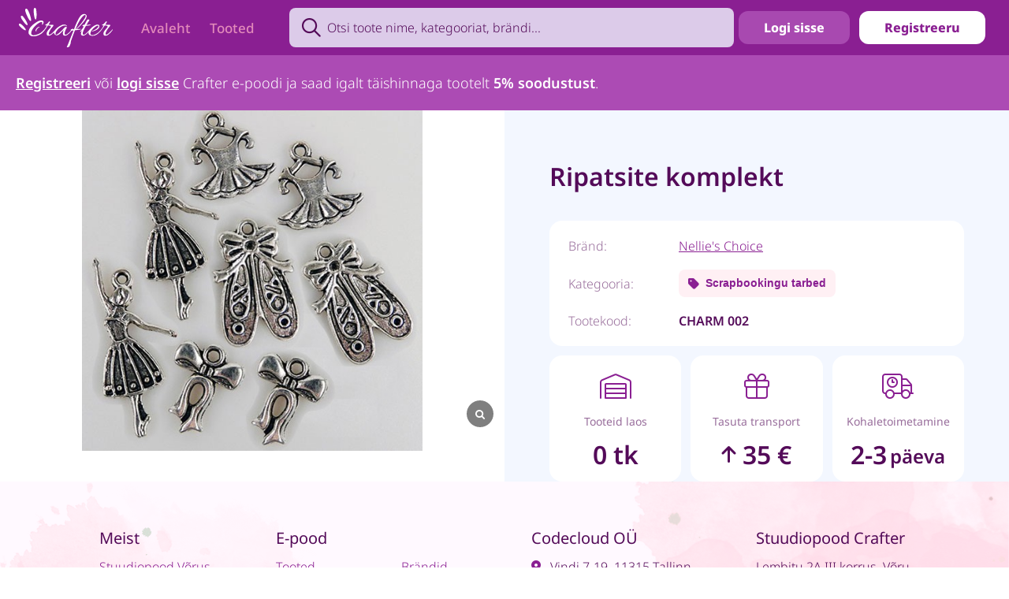

--- FILE ---
content_type: text/html; charset=UTF-8
request_url: https://crafter.ee/tooted/scrapbookingu-tarbed/ripatsite-komplekt-2/
body_size: 23912
content:
<!doctype html>
<html lang="en">
<head>
    <meta charset="utf-8">
    <!--[if IE]>
    <meta http-equiv="X-UA-Compatible" content="IE=Edge,chrome=1">
    <![endif]-->
    <title>Ripatsite komplekt - Crafter.ee</title>
    				<script>document.documentElement.className = document.documentElement.className + ' yes-js js_active js'</script>
			<meta name='robots' content='index, follow, max-image-preview:large, max-snippet:-1, max-video-preview:-1' />
	<style>img:is([sizes="auto" i], [sizes^="auto," i]) { contain-intrinsic-size: 3000px 1500px }</style>
	<link rel="alternate" hreflang="et" href="https://crafter.ee/tooted/scrapbookingu-tarbed/ripatsite-komplekt-2/" />
<link rel="alternate" hreflang="x-default" href="https://crafter.ee/tooted/scrapbookingu-tarbed/ripatsite-komplekt-2/" />

	<!-- This site is optimized with the Yoast SEO plugin v26.1.1 - https://yoast.com/wordpress/plugins/seo/ -->
	<link rel="canonical" href="https://crafter.ee/tooted/scrapbookingu-tarbed/ripatsite-komplekt-2/" />
	<meta property="og:locale" content="et_EE" />
	<meta property="og:type" content="article" />
	<meta property="og:title" content="Ripatsite komplekt - Crafter.ee" />
	<meta property="og:url" content="https://crafter.ee/tooted/scrapbookingu-tarbed/ripatsite-komplekt-2/" />
	<meta property="og:site_name" content="Crafter.ee" />
	<meta property="article:modified_time" content="2023-09-28T05:44:23+00:00" />
	<meta property="og:image" content="https://crafter.ee/wp-content/uploads/2016/05/charm002_3.jpg" />
	<meta property="og:image:width" content="500" />
	<meta property="og:image:height" content="500" />
	<meta property="og:image:type" content="image/jpeg" />
	<meta name="twitter:card" content="summary_large_image" />
	<script type="application/ld+json" class="yoast-schema-graph">{"@context":"https://schema.org","@graph":[{"@type":"WebPage","@id":"https://crafter.ee/tooted/scrapbookingu-tarbed/ripatsite-komplekt-2/","url":"https://crafter.ee/tooted/scrapbookingu-tarbed/ripatsite-komplekt-2/","name":"Ripatsite komplekt - Crafter.ee","isPartOf":{"@id":"https://crafter.ee/#website"},"primaryImageOfPage":{"@id":"https://crafter.ee/tooted/scrapbookingu-tarbed/ripatsite-komplekt-2/#primaryimage"},"image":{"@id":"https://crafter.ee/tooted/scrapbookingu-tarbed/ripatsite-komplekt-2/#primaryimage"},"thumbnailUrl":"https://crafter.ee/wp-content/uploads/2016/05/charm002_3.jpg","datePublished":"2016-05-29T14:04:35+00:00","dateModified":"2023-09-28T05:44:23+00:00","breadcrumb":{"@id":"https://crafter.ee/tooted/scrapbookingu-tarbed/ripatsite-komplekt-2/#breadcrumb"},"inLanguage":"et","potentialAction":[{"@type":"ReadAction","target":["https://crafter.ee/tooted/scrapbookingu-tarbed/ripatsite-komplekt-2/"]}]},{"@type":"ImageObject","inLanguage":"et","@id":"https://crafter.ee/tooted/scrapbookingu-tarbed/ripatsite-komplekt-2/#primaryimage","url":"https://crafter.ee/wp-content/uploads/2016/05/charm002_3.jpg","contentUrl":"https://crafter.ee/wp-content/uploads/2016/05/charm002_3.jpg","width":500,"height":500},{"@type":"BreadcrumbList","@id":"https://crafter.ee/tooted/scrapbookingu-tarbed/ripatsite-komplekt-2/#breadcrumb","itemListElement":[{"@type":"ListItem","position":1,"name":"Home","item":"https://crafter.ee/"},{"@type":"ListItem","position":2,"name":"Tooted","item":"https://crafter.ee/tooted/"},{"@type":"ListItem","position":3,"name":"Ripatsite komplekt"}]},{"@type":"WebSite","@id":"https://crafter.ee/#website","url":"https://crafter.ee/","name":"Crafter.ee","description":"Käsitöö tarvikud, kunstitarbed, paberikunst, scrapbooking, lõiketerad, fusion mineral pain, kalligraafia","potentialAction":[{"@type":"SearchAction","target":{"@type":"EntryPoint","urlTemplate":"https://crafter.ee/?s={search_term_string}"},"query-input":{"@type":"PropertyValueSpecification","valueRequired":true,"valueName":"search_term_string"}}],"inLanguage":"et"}]}</script>
	<!-- / Yoast SEO plugin. -->


<link rel='dns-prefetch' href='//crafter.ee' />
<link rel="alternate" type="application/rss+xml" title="Crafter.ee &raquo; Ripatsite komplekt Comments Feed" href="https://crafter.ee/tooted/scrapbookingu-tarbed/ripatsite-komplekt-2/feed/" />
<link rel='stylesheet' id='wp-block-library-css' href='https://crafter.ee/wp-includes/css/dist/block-library/style.min.css?ver=6.8.3' type='text/css' media='all' />
<style id='classic-theme-styles-inline-css' type='text/css'>
/*! This file is auto-generated */
.wp-block-button__link{color:#fff;background-color:#32373c;border-radius:9999px;box-shadow:none;text-decoration:none;padding:calc(.667em + 2px) calc(1.333em + 2px);font-size:1.125em}.wp-block-file__button{background:#32373c;color:#fff;text-decoration:none}
</style>
<style id='global-styles-inline-css' type='text/css'>
:root{--wp--preset--aspect-ratio--square: 1;--wp--preset--aspect-ratio--4-3: 4/3;--wp--preset--aspect-ratio--3-4: 3/4;--wp--preset--aspect-ratio--3-2: 3/2;--wp--preset--aspect-ratio--2-3: 2/3;--wp--preset--aspect-ratio--16-9: 16/9;--wp--preset--aspect-ratio--9-16: 9/16;--wp--preset--color--black: #000000;--wp--preset--color--cyan-bluish-gray: #abb8c3;--wp--preset--color--white: #ffffff;--wp--preset--color--pale-pink: #f78da7;--wp--preset--color--vivid-red: #cf2e2e;--wp--preset--color--luminous-vivid-orange: #ff6900;--wp--preset--color--luminous-vivid-amber: #fcb900;--wp--preset--color--light-green-cyan: #7bdcb5;--wp--preset--color--vivid-green-cyan: #00d084;--wp--preset--color--pale-cyan-blue: #8ed1fc;--wp--preset--color--vivid-cyan-blue: #0693e3;--wp--preset--color--vivid-purple: #9b51e0;--wp--preset--gradient--vivid-cyan-blue-to-vivid-purple: linear-gradient(135deg,rgba(6,147,227,1) 0%,rgb(155,81,224) 100%);--wp--preset--gradient--light-green-cyan-to-vivid-green-cyan: linear-gradient(135deg,rgb(122,220,180) 0%,rgb(0,208,130) 100%);--wp--preset--gradient--luminous-vivid-amber-to-luminous-vivid-orange: linear-gradient(135deg,rgba(252,185,0,1) 0%,rgba(255,105,0,1) 100%);--wp--preset--gradient--luminous-vivid-orange-to-vivid-red: linear-gradient(135deg,rgba(255,105,0,1) 0%,rgb(207,46,46) 100%);--wp--preset--gradient--very-light-gray-to-cyan-bluish-gray: linear-gradient(135deg,rgb(238,238,238) 0%,rgb(169,184,195) 100%);--wp--preset--gradient--cool-to-warm-spectrum: linear-gradient(135deg,rgb(74,234,220) 0%,rgb(151,120,209) 20%,rgb(207,42,186) 40%,rgb(238,44,130) 60%,rgb(251,105,98) 80%,rgb(254,248,76) 100%);--wp--preset--gradient--blush-light-purple: linear-gradient(135deg,rgb(255,206,236) 0%,rgb(152,150,240) 100%);--wp--preset--gradient--blush-bordeaux: linear-gradient(135deg,rgb(254,205,165) 0%,rgb(254,45,45) 50%,rgb(107,0,62) 100%);--wp--preset--gradient--luminous-dusk: linear-gradient(135deg,rgb(255,203,112) 0%,rgb(199,81,192) 50%,rgb(65,88,208) 100%);--wp--preset--gradient--pale-ocean: linear-gradient(135deg,rgb(255,245,203) 0%,rgb(182,227,212) 50%,rgb(51,167,181) 100%);--wp--preset--gradient--electric-grass: linear-gradient(135deg,rgb(202,248,128) 0%,rgb(113,206,126) 100%);--wp--preset--gradient--midnight: linear-gradient(135deg,rgb(2,3,129) 0%,rgb(40,116,252) 100%);--wp--preset--font-size--small: 13px;--wp--preset--font-size--medium: 20px;--wp--preset--font-size--large: 36px;--wp--preset--font-size--x-large: 42px;--wp--preset--spacing--20: 0.44rem;--wp--preset--spacing--30: 0.67rem;--wp--preset--spacing--40: 1rem;--wp--preset--spacing--50: 1.5rem;--wp--preset--spacing--60: 2.25rem;--wp--preset--spacing--70: 3.38rem;--wp--preset--spacing--80: 5.06rem;--wp--preset--shadow--natural: 6px 6px 9px rgba(0, 0, 0, 0.2);--wp--preset--shadow--deep: 12px 12px 50px rgba(0, 0, 0, 0.4);--wp--preset--shadow--sharp: 6px 6px 0px rgba(0, 0, 0, 0.2);--wp--preset--shadow--outlined: 6px 6px 0px -3px rgba(255, 255, 255, 1), 6px 6px rgba(0, 0, 0, 1);--wp--preset--shadow--crisp: 6px 6px 0px rgba(0, 0, 0, 1);}:where(.is-layout-flex){gap: 0.5em;}:where(.is-layout-grid){gap: 0.5em;}body .is-layout-flex{display: flex;}.is-layout-flex{flex-wrap: wrap;align-items: center;}.is-layout-flex > :is(*, div){margin: 0;}body .is-layout-grid{display: grid;}.is-layout-grid > :is(*, div){margin: 0;}:where(.wp-block-columns.is-layout-flex){gap: 2em;}:where(.wp-block-columns.is-layout-grid){gap: 2em;}:where(.wp-block-post-template.is-layout-flex){gap: 1.25em;}:where(.wp-block-post-template.is-layout-grid){gap: 1.25em;}.has-black-color{color: var(--wp--preset--color--black) !important;}.has-cyan-bluish-gray-color{color: var(--wp--preset--color--cyan-bluish-gray) !important;}.has-white-color{color: var(--wp--preset--color--white) !important;}.has-pale-pink-color{color: var(--wp--preset--color--pale-pink) !important;}.has-vivid-red-color{color: var(--wp--preset--color--vivid-red) !important;}.has-luminous-vivid-orange-color{color: var(--wp--preset--color--luminous-vivid-orange) !important;}.has-luminous-vivid-amber-color{color: var(--wp--preset--color--luminous-vivid-amber) !important;}.has-light-green-cyan-color{color: var(--wp--preset--color--light-green-cyan) !important;}.has-vivid-green-cyan-color{color: var(--wp--preset--color--vivid-green-cyan) !important;}.has-pale-cyan-blue-color{color: var(--wp--preset--color--pale-cyan-blue) !important;}.has-vivid-cyan-blue-color{color: var(--wp--preset--color--vivid-cyan-blue) !important;}.has-vivid-purple-color{color: var(--wp--preset--color--vivid-purple) !important;}.has-black-background-color{background-color: var(--wp--preset--color--black) !important;}.has-cyan-bluish-gray-background-color{background-color: var(--wp--preset--color--cyan-bluish-gray) !important;}.has-white-background-color{background-color: var(--wp--preset--color--white) !important;}.has-pale-pink-background-color{background-color: var(--wp--preset--color--pale-pink) !important;}.has-vivid-red-background-color{background-color: var(--wp--preset--color--vivid-red) !important;}.has-luminous-vivid-orange-background-color{background-color: var(--wp--preset--color--luminous-vivid-orange) !important;}.has-luminous-vivid-amber-background-color{background-color: var(--wp--preset--color--luminous-vivid-amber) !important;}.has-light-green-cyan-background-color{background-color: var(--wp--preset--color--light-green-cyan) !important;}.has-vivid-green-cyan-background-color{background-color: var(--wp--preset--color--vivid-green-cyan) !important;}.has-pale-cyan-blue-background-color{background-color: var(--wp--preset--color--pale-cyan-blue) !important;}.has-vivid-cyan-blue-background-color{background-color: var(--wp--preset--color--vivid-cyan-blue) !important;}.has-vivid-purple-background-color{background-color: var(--wp--preset--color--vivid-purple) !important;}.has-black-border-color{border-color: var(--wp--preset--color--black) !important;}.has-cyan-bluish-gray-border-color{border-color: var(--wp--preset--color--cyan-bluish-gray) !important;}.has-white-border-color{border-color: var(--wp--preset--color--white) !important;}.has-pale-pink-border-color{border-color: var(--wp--preset--color--pale-pink) !important;}.has-vivid-red-border-color{border-color: var(--wp--preset--color--vivid-red) !important;}.has-luminous-vivid-orange-border-color{border-color: var(--wp--preset--color--luminous-vivid-orange) !important;}.has-luminous-vivid-amber-border-color{border-color: var(--wp--preset--color--luminous-vivid-amber) !important;}.has-light-green-cyan-border-color{border-color: var(--wp--preset--color--light-green-cyan) !important;}.has-vivid-green-cyan-border-color{border-color: var(--wp--preset--color--vivid-green-cyan) !important;}.has-pale-cyan-blue-border-color{border-color: var(--wp--preset--color--pale-cyan-blue) !important;}.has-vivid-cyan-blue-border-color{border-color: var(--wp--preset--color--vivid-cyan-blue) !important;}.has-vivid-purple-border-color{border-color: var(--wp--preset--color--vivid-purple) !important;}.has-vivid-cyan-blue-to-vivid-purple-gradient-background{background: var(--wp--preset--gradient--vivid-cyan-blue-to-vivid-purple) !important;}.has-light-green-cyan-to-vivid-green-cyan-gradient-background{background: var(--wp--preset--gradient--light-green-cyan-to-vivid-green-cyan) !important;}.has-luminous-vivid-amber-to-luminous-vivid-orange-gradient-background{background: var(--wp--preset--gradient--luminous-vivid-amber-to-luminous-vivid-orange) !important;}.has-luminous-vivid-orange-to-vivid-red-gradient-background{background: var(--wp--preset--gradient--luminous-vivid-orange-to-vivid-red) !important;}.has-very-light-gray-to-cyan-bluish-gray-gradient-background{background: var(--wp--preset--gradient--very-light-gray-to-cyan-bluish-gray) !important;}.has-cool-to-warm-spectrum-gradient-background{background: var(--wp--preset--gradient--cool-to-warm-spectrum) !important;}.has-blush-light-purple-gradient-background{background: var(--wp--preset--gradient--blush-light-purple) !important;}.has-blush-bordeaux-gradient-background{background: var(--wp--preset--gradient--blush-bordeaux) !important;}.has-luminous-dusk-gradient-background{background: var(--wp--preset--gradient--luminous-dusk) !important;}.has-pale-ocean-gradient-background{background: var(--wp--preset--gradient--pale-ocean) !important;}.has-electric-grass-gradient-background{background: var(--wp--preset--gradient--electric-grass) !important;}.has-midnight-gradient-background{background: var(--wp--preset--gradient--midnight) !important;}.has-small-font-size{font-size: var(--wp--preset--font-size--small) !important;}.has-medium-font-size{font-size: var(--wp--preset--font-size--medium) !important;}.has-large-font-size{font-size: var(--wp--preset--font-size--large) !important;}.has-x-large-font-size{font-size: var(--wp--preset--font-size--x-large) !important;}
:where(.wp-block-post-template.is-layout-flex){gap: 1.25em;}:where(.wp-block-post-template.is-layout-grid){gap: 1.25em;}
:where(.wp-block-columns.is-layout-flex){gap: 2em;}:where(.wp-block-columns.is-layout-grid){gap: 2em;}
:root :where(.wp-block-pullquote){font-size: 1.5em;line-height: 1.6;}
</style>
<link rel='stylesheet' id='sf-woocommerce-css' href='https://crafter.ee/wp-content/plugins/salesflow-wc/public/css/sf-woocommerce-public.css?ver=1.0.0' type='text/css' media='all' />
<link rel='stylesheet' id='woocommerce-smallscreen-css' href='https://crafter.ee/wp-content/plugins/woocommerce/assets/css/woocommerce-smallscreen.css?ver=10.2.2' type='text/css' media='only screen and (max-width: 768px)' />
<link rel='stylesheet' id='woocommerce-general-css' href='https://crafter.ee/wp-content/plugins/woocommerce/assets/css/woocommerce.css?ver=10.2.2' type='text/css' media='all' />
<style id='woocommerce-inline-inline-css' type='text/css'>
.woocommerce form .form-row .required { visibility: visible; }
</style>
<link rel='stylesheet' id='wpml-legacy-dropdown-0-css' href='https://crafter.ee/wp-content/plugins/sitepress-multilingual-cms/templates/language-switchers/legacy-dropdown/style.min.css?ver=1' type='text/css' media='all' />
<style id='wpml-legacy-dropdown-0-inline-css' type='text/css'>
.wpml-ls-statics-shortcode_actions{background-color:#ffffff;}.wpml-ls-statics-shortcode_actions, .wpml-ls-statics-shortcode_actions .wpml-ls-sub-menu, .wpml-ls-statics-shortcode_actions a {border-color:#cdcdcd;}.wpml-ls-statics-shortcode_actions a, .wpml-ls-statics-shortcode_actions .wpml-ls-sub-menu a, .wpml-ls-statics-shortcode_actions .wpml-ls-sub-menu a:link, .wpml-ls-statics-shortcode_actions li:not(.wpml-ls-current-language) .wpml-ls-link, .wpml-ls-statics-shortcode_actions li:not(.wpml-ls-current-language) .wpml-ls-link:link {color:#444444;background-color:#ffffff;}.wpml-ls-statics-shortcode_actions .wpml-ls-sub-menu a:hover,.wpml-ls-statics-shortcode_actions .wpml-ls-sub-menu a:focus, .wpml-ls-statics-shortcode_actions .wpml-ls-sub-menu a:link:hover, .wpml-ls-statics-shortcode_actions .wpml-ls-sub-menu a:link:focus {color:#000000;background-color:#eeeeee;}.wpml-ls-statics-shortcode_actions .wpml-ls-current-language > a {color:#444444;background-color:#ffffff;}.wpml-ls-statics-shortcode_actions .wpml-ls-current-language:hover>a, .wpml-ls-statics-shortcode_actions .wpml-ls-current-language>a:focus {color:#000000;background-color:#eeeeee;}
</style>
<link rel='stylesheet' id='brands-styles-css' href='https://crafter.ee/wp-content/plugins/woocommerce/assets/css/brands.css?ver=10.2.2' type='text/css' media='all' />
<link rel='stylesheet' id='main-styles-css' href='https://crafter.ee/wp-content/themes/crafter_2023/css/styles.css' type='text/css' media='all' />
<link rel='stylesheet' id='font-awesome-css' href='https://crafter.ee/wp-content/themes/crafter_2023/css/all.min.css' type='text/css' media='all' />
<style id='font-awesome-inline-css' type='text/css'>
[data-font="FontAwesome"]:before {font-family: 'FontAwesome' !important;content: attr(data-icon) !important;speak: none !important;font-weight: normal !important;font-variant: normal !important;text-transform: none !important;line-height: 1 !important;font-style: normal !important;-webkit-font-smoothing: antialiased !important;-moz-osx-font-smoothing: grayscale !important;}
</style>
<link rel='stylesheet' id='nice-select2-css' href='https://crafter.ee/wp-content/themes/crafter_2023/css/nice-select2.css' type='text/css' media='all' />
<link rel='stylesheet' id='sp_wcgs-fontello-fontende-icons-css' href='https://crafter.ee/wp-content/plugins/gallery-slider-for-woocommerce/public/css/fontello.min.css?ver=3.1.0' type='text/css' media='all' />
<link rel='stylesheet' id='wcgs-swiper-css' href='https://crafter.ee/wp-content/plugins/gallery-slider-for-woocommerce/public/css/swiper.min.css?ver=3.1.0' type='text/css' media='all' />
<link rel='stylesheet' id='wcgs-fancybox-css' href='https://crafter.ee/wp-content/plugins/gallery-slider-for-woocommerce/public/css/fancybox.min.css?ver=3.1.0' type='text/css' media='all' />
<link rel='stylesheet' id='gallery-slider-for-woocommerce-css' href='https://crafter.ee/wp-content/plugins/gallery-slider-for-woocommerce/public/css/woo-gallery-slider-public.min.css?ver=3.1.0' type='text/css' media='all' />
<style id='gallery-slider-for-woocommerce-inline-css' type='text/css'>
@media screen and (min-width:992px ){#wpgs-gallery.wcgs-woocommerce-product-gallery {max-width: 100%;}#wpgs-gallery.wcgs-woocommerce-product-gallery:has( + .summary ) {max-width: 50%;} #wpgs-gallery.wcgs-woocommerce-product-gallery+.summary { max-width: calc(50% - 50px); } }#wpgs-gallery .wcgs-thumb.spswiper-slide-thumb-active.wcgs-thumb img {border: 2px solid #6c03b7;}#wpgs-gallery .wcgs-thumb.spswiper-slide:hover img,#wpgs-gallery .wcgs-thumb.spswiper-slide-thumb-active.wcgs-thumb:hover img {border-color: #0085BA;}#wpgs-gallery .wcgs-thumb.spswiper-slide img {border: 2px solid #dddddd;border-radius: 0px;}#wpgs-gallery .wcgs-video-icon:after {content: "\e823";}#wpgs-gallery .gallery-navigation-carousel-wrapper {-ms-flex-order: 2 !important;order: 2 !important;margin-top: 6px;;}.rtl #wpgs-gallery.wcgs-vertical-right .gallery-navigation-carousel-wrapper {margin-right: 6px;margin-left: 0;}#wpgs-gallery .wcgs-carousel .wcgs-spswiper-arrow {font-size: 16px;}#wpgs-gallery .wcgs-carousel .wcgs-spswiper-arrow:before,#wpgs-gallery .wcgs-carousel .wcgs-spswiper-arrow:before {font-size: 16px;color: #fff;line-height: unset;}#wpgs-gallery.wcgs-woocommerce-product-gallery .wcgs-carousel .wcgs-slider-image {border-radius: 0px;}#wpgs-gallery .wcgs-carousel .wcgs-spswiper-arrow,#wpgs-gallery .wcgs-carousel .wcgs-spswiper-arrow{background-color: rgba(0, 0, 0, .5);border-radius: 0px;}#wpgs-gallery .wcgs-carousel .wcgs-spswiper-arrow:hover, #wpgs-gallery .wcgs-carousel .wcgs-spswiper-arrow:hover {background-color: rgba(0, 0, 0, .85);}#wpgs-gallery .wcgs-carousel .wcgs-spswiper-arrow:hover::before, #wpgs-gallery .wcgs-carousel .wcgs-spswiper-arrow:hover::before{ color: #fff;}#wpgs-gallery .spswiper-pagination .spswiper-pagination-bullet {background-color: rgba(115, 119, 121, 0.5);}#wpgs-gallery .spswiper-pagination .spswiper-pagination-bullet.spswiper-pagination-bullet-active {background-color: rgba(115, 119, 121, 0.8);}#wpgs-gallery .wcgs-lightbox .sp_wgs-lightbox {color: #fff;background-color: rgba(0, 0, 0, 0.5);font-size: 13px;}#wpgs-gallery .wcgs-lightbox .sp_wgs-lightbox:hover {color: #fff;background-color: rgba(0, 0, 0, 0.8);}#wpgs-gallery .gallery-navigation-carousel.vertical .wcgs-spswiper-button-next.wcgs-spswiper-arrow::before,#wpgs-gallery .gallery-navigation-carousel .wcgs-spswiper-button-prev.wcgs-spswiper-arrow::before {content: "\e814";}#wpgs-gallery .gallery-navigation-carousel.vertical .wcgs-spswiper-button-prev.wcgs-spswiper-arrow::before,#wpgs-gallery .gallery-navigation-carousel .wcgs-spswiper-button-next.wcgs-spswiper-arrow::before {content: "\e801";}#wpgs-gallery .gallery-navigation-carousel .wcgs-spswiper-arrow {background-color: rgba(0, 0, 0, 0.5);}#wpgs-gallery .gallery-navigation-carousel .wcgs-spswiper-arrow:before{font-size: 12px;color: #fff;}#wpgs-gallery .gallery-navigation-carousel .wcgs-spswiper-arrow:hover {background-color: rgba(0, 0, 0, 0.8);}#wpgs-gallery .wcgs-carousel .wcgs-spswiper-button-prev.wcgs-spswiper-arrow::before {content: "\e814";}#wpgs-gallery .wcgs-carousel .wcgs-spswiper-button-next.wcgs-spswiper-arrow::before {content: "\e801";}#wpgs-gallery .gallery-navigation-carousel .wcgs-spswiper-arrow:hover::before{color: #fff;}#wpgs-gallery {margin-bottom: 30px;max-width: 50%;}.wcgs-fancybox-wrapper .fancybox__caption {color: #ffffff;font-size: 14px;}.fancybox-bg {background: #1e1e1e !important;}#wpgs-gallery .wcgs-carousel .wcgs-spswiper-arrow, #wpgs-gallery .wcgs-carousel .wcgs-spswiper-arrow {opacity: 0;}
</style>
<link rel='stylesheet' id='sp_wcgs-fontello-icons-css' href='https://crafter.ee/wp-content/plugins/gallery-slider-for-woocommerce/admin/css/fontello.min.css?ver=3.1.0' type='text/css' media='all' />
<script type="text/javascript" id="wpml-cookie-js-extra">
/* <![CDATA[ */
var wpml_cookies = {"wp-wpml_current_language":{"value":"et","expires":1,"path":"\/"}};
var wpml_cookies = {"wp-wpml_current_language":{"value":"et","expires":1,"path":"\/"}};
/* ]]> */
</script>
<script type="text/javascript" src="https://crafter.ee/wp-content/plugins/sitepress-multilingual-cms/res/js/cookies/language-cookie.js?ver=482900" id="wpml-cookie-js" defer="defer" data-wp-strategy="defer"></script>
<script type="text/javascript" src="https://crafter.ee/wp-includes/js/jquery/jquery.min.js?ver=3.7.1" id="jquery-core-js"></script>
<script type="text/javascript" src="https://crafter.ee/wp-includes/js/jquery/jquery-migrate.min.js?ver=3.4.1" id="jquery-migrate-js"></script>
<script type="text/javascript" src="https://crafter.ee/wp-content/plugins/salesflow-wc/public/js/sf-woocommerce-public.js?ver=1.0.0" id="sf-woocommerce-js"></script>
<script type="text/javascript" src="https://crafter.ee/wp-content/plugins/woocommerce/assets/js/jquery-blockui/jquery.blockUI.min.js?ver=2.7.0-wc.10.2.2" id="jquery-blockui-js" defer="defer" data-wp-strategy="defer"></script>
<script type="text/javascript" id="wc-add-to-cart-js-extra">
/* <![CDATA[ */
var wc_add_to_cart_params = {"ajax_url":"\/wp-admin\/admin-ajax.php","wc_ajax_url":"\/?wc-ajax=%%endpoint%%","i18n_view_cart":"View cart","cart_url":"https:\/\/crafter.ee\/cart\/","is_cart":"","cart_redirect_after_add":"no"};
/* ]]> */
</script>
<script type="text/javascript" src="https://crafter.ee/wp-content/plugins/woocommerce/assets/js/frontend/add-to-cart.min.js?ver=10.2.2" id="wc-add-to-cart-js" defer="defer" data-wp-strategy="defer"></script>
<script type="text/javascript" id="wc-single-product-js-extra">
/* <![CDATA[ */
var wc_single_product_params = {"i18n_required_rating_text":"Palun vali hinnang","i18n_rating_options":["1 of 5 stars","2 of 5 stars","3 of 5 stars","4 of 5 stars","5 of 5 stars"],"i18n_product_gallery_trigger_text":"View full-screen image gallery","review_rating_required":"yes","flexslider":{"rtl":false,"animation":"slide","smoothHeight":true,"directionNav":false,"controlNav":"thumbnails","slideshow":false,"animationSpeed":500,"animationLoop":false,"allowOneSlide":false},"zoom_enabled":"","zoom_options":[],"photoswipe_enabled":"","photoswipe_options":{"shareEl":false,"closeOnScroll":false,"history":false,"hideAnimationDuration":0,"showAnimationDuration":0},"flexslider_enabled":""};
/* ]]> */
</script>
<script type="text/javascript" src="https://crafter.ee/wp-content/plugins/woocommerce/assets/js/frontend/single-product.min.js?ver=10.2.2" id="wc-single-product-js" defer="defer" data-wp-strategy="defer"></script>
<script type="text/javascript" src="https://crafter.ee/wp-content/plugins/woocommerce/assets/js/js-cookie/js.cookie.min.js?ver=2.1.4-wc.10.2.2" id="js-cookie-js" defer="defer" data-wp-strategy="defer"></script>
<script type="text/javascript" id="woocommerce-js-extra">
/* <![CDATA[ */
var woocommerce_params = {"ajax_url":"\/wp-admin\/admin-ajax.php","wc_ajax_url":"\/?wc-ajax=%%endpoint%%","i18n_password_show":"Show password","i18n_password_hide":"Hide password"};
/* ]]> */
</script>
<script type="text/javascript" src="https://crafter.ee/wp-content/plugins/woocommerce/assets/js/frontend/woocommerce.min.js?ver=10.2.2" id="woocommerce-js" defer="defer" data-wp-strategy="defer"></script>
<link rel="https://api.w.org/" href="https://crafter.ee/wp-json/" /><link rel="alternate" title="JSON" type="application/json" href="https://crafter.ee/wp-json/wp/v2/product/3876" /><link rel="EditURI" type="application/rsd+xml" title="RSD" href="https://crafter.ee/xmlrpc.php?rsd" />
<meta name="generator" content="WordPress 6.8.3" />
<meta name="generator" content="WooCommerce 10.2.2" />
<link rel='shortlink' href='https://crafter.ee/?p=3876' />
<link rel="alternate" title="oEmbed (JSON)" type="application/json+oembed" href="https://crafter.ee/wp-json/oembed/1.0/embed?url=https%3A%2F%2Fcrafter.ee%2Ftooted%2Fscrapbookingu-tarbed%2Fripatsite-komplekt-2%2F" />
<link rel="alternate" title="oEmbed (XML)" type="text/xml+oembed" href="https://crafter.ee/wp-json/oembed/1.0/embed?url=https%3A%2F%2Fcrafter.ee%2Ftooted%2Fscrapbookingu-tarbed%2Fripatsite-komplekt-2%2F&#038;format=xml" />
<meta name="generator" content="WPML ver:4.8.2 stt:1,15;" />
	<noscript><style>.woocommerce-product-gallery{ opacity: 1 !important; }</style></noscript>
			<style type="text/css" id="wp-custom-css">
			#main-container .grid .image img {
	object-fit: contain;
}		</style>
		    <meta name="viewport" content="width=device-width, initial-scale=1.0">
    <!-- Fav and touch icons -->
    <link rel="apple-touch-icon-precomposed" sizes="144x144"
          href="https://crafter.ee/wp-content/themes/crafter_2023/images/fav-144.png">
    <link rel="apple-touch-icon-precomposed" sizes="114x114"
          href="https://crafter.ee/wp-content/themes/crafter_2023/images/fav-114.png">
    <link rel="apple-touch-icon-precomposed" sizes="72x72" href="https://crafter.ee/wp-content/themes/crafter_2023/images/fav-72.png">
    <link rel="apple-touch-icon-precomposed" href="https://crafter.ee/wp-content/themes/crafter_2023/images/fav-57.png">
    <script async defer crossorigin="anonymous" src="https://connect.facebook.net/en_US/sdk.js"></script>
    <link rel="shortcut icon" href="https://crafter.ee/wp-content/themes/crafter_2023/img/favicon.png">
    <link rel="stylesheet" href="https://cdn.jsdelivr.net/npm/swiper@9/swiper-bundle.min.css"/>
        <script async defer src="https://connect.facebook.net/en_US/sdk.js#xfbml=1&version=v3.2"></script>
    <script>
        window.site_url = 'https://crafter.ee';
        window.ajax_url = "https://crafter.ee/wp-admin/admin-ajax.php";
        window.fbAsyncInit = function () {
            FB.init({
                appId: '471212676383958',
                xfbml: true,
                version: 'v2.4'
            });
        };

        (function (d, s, id) {
            var js, fjs = d.getElementsByTagName(s)[0];
            if (d.getElementById(id)) {
                return;
            }
            js = d.createElement(s);
            js.id = id;
            js.async = true;
            js.src = "//connect.facebook.net/et_EE/sdk.js";
            fjs.parentNode.insertBefore(js, fjs);
        }(document, 'script', 'facebook-jssdk'));

        !function (f, b, e, v, n, t, s) {
            if (f.fbq) return;
            n = f.fbq = function () {
                n.callMethod ?
                    n.callMethod.apply(n, arguments) : n.queue.push(arguments)
            };
            if (!f._fbq) f._fbq = n;
            n.push = n;
            n.loaded = !0;
            n.version = '2.0';
            n.queue = [];
            t = b.createElement(e);
            t.async = !0;
            t.src = v;
            s = b.getElementsByTagName(e)[0];
            s.parentNode.insertBefore(t, s)
        }(window,
            document, 'script', '//connect.facebook.net/en_US/fbevents.js');

        fbq('init', '1482072632096348');
        fbq('track', "PageView");</script>
    <noscript><img height="1" width="1" style="display:none"
                   src="https://www.facebook.com/tr?id=1482072632096348&ev=PageView&noscript=1"
        /></noscript>
    <!-- End Facebook Pixel Code -->
</head>
<body>
<!-- Header Section Starts -->
<header id="header-area">
    <!-- Header Top Starts -->
    <div class="header-top">
        <div class="ml-auto mr-auto ">
            <!-- Header Links Starts -->
            <div class=" flex flex-col">
                <div class="relative flex bg-darkpurple max-w-full min-h-[70px] items-center align-center pl-[24px] lg:px-[24px]">
                    <div class="flex max-w-full w-[1480px]  ml-auto mr-auto max-w-full">
                        <a href="https://crafter.ee" class="mr-[24px] flex items-center align-center">
                            <svg class="" width="119" height="51" viewBox="0 0 119 51" fill="none"
                                 xmlns="http://www.w3.org/2000/svg">
                                <path fill-rule="evenodd" clip-rule="evenodd"
                                      d="M8.90597 1.0773C10.3481 0.666203 11.0357 1.76419 12.8295 5.82785C14.6233 9.89151 16.4079 16.9228 14.8644 16.6443C13.3208 16.3659 11.3892 12.4497 9.59537 8.386C7.80157 4.32234 7.46386 1.48841 8.90597 1.0773ZM6.94668 13.1265C4.74089 10.1487 3.98606 9.40239 2.9385 10.1698C1.89094 10.9371 2.71446 13.276 4.92024 16.2538C7.12603 19.2316 9.41061 22.0431 10.6736 21.8393C11.9367 21.6355 9.15247 16.1043 6.94668 13.1265ZM4.19647 21.89C1.89139 19.9018 1.13437 19.449 0.293999 20.3251C-0.546369 21.2012 0.457284 22.9673 2.76236 24.9555C5.06744 26.9436 7.42307 28.7752 8.5204 28.3208C9.61773 27.8665 6.50155 23.8781 4.19647 21.89ZM22.2686 5.20573C21.8567 1.28717 21.5738 0.159716 20.2426 0.006832C18.9114 -0.146052 18.4264 2.27772 18.8383 6.19628C19.2501 10.1149 19.8186 13.9599 21.0481 14.7091C22.2776 15.4582 22.6804 9.1243 22.2686 5.20573ZM28.6901 17.9283C29.3228 17.9283 29.6392 18.3516 29.6392 19.198L29.3228 20.4676C29.2385 20.7216 29.3123 20.9649 29.5443 21.1977C29.7763 21.4305 30.1243 21.1448 30.5883 20.3407C31.0522 19.5366 31.2842 18.8171 31.2842 18.1823C31.2842 17.2512 30.6937 16.574 29.5127 16.1508C29.0487 16.0239 28.5636 15.9604 28.0574 15.9604C26.0328 15.9604 23.291 17.23 19.8322 19.7693C16.3734 22.3087 14.1168 24.7845 13.0622 27.1968C12.4717 28.6358 12.1764 29.9689 12.1764 31.1962C12.1764 32.4236 12.7142 33.5451 13.7899 34.5608C14.8655 35.5765 16.4367 36.0844 18.5035 36.0844C19.2206 36.0844 20.0009 36.0209 20.8446 35.894C23.755 35.3861 26.7861 34.04 29.0006 32.326C30.9253 30.8363 32.4242 28.7775 34.1127 26.4581C34.367 26.1088 34.6257 25.7535 34.8907 25.3934C34.9531 25.2473 35.0572 25.1192 35.1466 25.009C35.2384 24.896 35.3148 24.8019 35.3148 24.7269C35.3148 24.6587 35.2407 24.6968 35.138 24.7496L35.1379 24.7497C35.1101 24.764 35.0802 24.7793 35.0491 24.794C35.6387 23.9571 36.2362 23.128 36.8414 22.3066C37.172 22.3066 37.4876 22.3367 37.7882 22.3968C38.1189 22.4269 38.4646 22.4719 38.8253 22.5321C39.4565 22.6222 39.8924 22.7876 40.1328 23.028C40.3733 23.2384 40.4935 23.4639 40.4935 23.7044C40.4935 24.0951 40.3282 24.4859 39.9976 24.8767C39.697 25.2674 39.4264 25.5831 39.186 25.8235C38.7351 26.3345 38.194 26.9658 37.5628 27.7173C36.9315 28.4387 36.3754 29.2352 35.8945 30.107C35.4436 30.9486 35.2182 31.8203 35.2182 32.7221C35.2182 33.0528 35.2633 33.3834 35.3534 33.7141C35.5037 34.3453 35.7743 34.7661 36.165 34.9765C36.5558 35.217 37.0067 35.3372 37.5177 35.3372C38.1189 35.3372 38.7501 35.202 39.4114 34.9314C40.1028 34.691 40.6438 34.4204 41.0346 34.1199C41.7861 33.5788 42.5526 32.9325 43.3341 32.181C43.7434 31.7875 44.1321 31.3939 44.5002 31.0003C44.4879 31.1241 44.4818 31.2471 44.4818 31.3694C44.4818 32.0007 44.7072 32.6169 45.1581 33.2181C45.4888 33.669 45.9246 34.0447 46.4657 34.3453C47.0067 34.6158 47.5177 34.7511 47.9987 34.7511C48.7201 34.7511 49.4566 34.5407 50.208 34.1199C50.9595 33.699 51.6809 33.173 52.3723 32.5417C53.0937 31.8804 53.74 31.2342 54.3111 30.6029C54.9123 29.9416 55.4083 29.3855 55.799 28.9347C56.2199 28.4537 56.5054 28.1832 56.6557 28.1231C56.4453 28.6942 56.2499 29.3855 56.0696 30.1971C55.8892 31.0087 55.799 31.7452 55.799 32.4065C55.799 32.8874 55.8441 33.2632 55.9343 33.5337C56.1447 34.195 56.4603 34.6459 56.8812 34.8864C57.3321 35.1268 57.813 35.2471 58.324 35.2471C58.9252 35.2471 59.5264 35.1268 60.1276 34.8864C60.7287 34.6759 61.2247 34.4204 61.6155 34.1199C62.367 33.5788 63.1335 32.9325 63.915 32.181C64.6965 31.4296 65.4029 30.6781 66.0342 29.9266C66.3463 29.555 66.6217 29.2092 66.8603 28.889C66.8724 28.8894 66.8844 28.8896 66.8965 28.8896C67.0769 28.8896 67.3774 28.8745 67.7983 28.8445C68.2191 28.8144 68.7 28.7543 69.2411 28.6641C68.67 30.107 68.0387 31.7151 67.3474 33.4886C66.656 35.232 65.9496 36.9905 65.2282 38.764C64.5068 40.5675 63.8455 42.2358 63.2443 43.7688C62.6131 45.3319 62.087 46.6094 61.6662 47.6014C61.2454 48.6234 60.9748 49.2396 60.8546 49.45C60.7945 49.5702 60.7644 49.7055 60.7644 49.8558C60.7644 50.0362 60.8997 50.1263 61.1702 50.1263C61.5309 50.1263 61.9668 50.0211 62.4778 49.8107C62.9888 49.6003 63.3646 49.435 63.605 49.3147C63.9357 49.1043 64.1912 48.7436 64.3715 48.2326C64.5519 47.7517 64.9126 46.8198 65.4537 45.4371C65.5438 45.2267 65.5889 45.0614 65.5889 44.9411C65.619 44.8209 65.634 44.7007 65.634 44.5804V44.2648C65.634 44.0243 65.6791 43.6636 65.7693 43.1827C65.8595 42.7017 66.0849 41.9352 66.4456 40.8832C66.8965 39.6808 67.3925 38.3131 67.9335 36.7801C68.5047 35.2771 69.0608 33.7892 69.6018 32.3163C70.1729 30.8133 70.6689 29.5208 71.0897 28.4387L73.8852 28.078C74.8471 27.9577 75.6888 27.8375 76.4102 27.7173C77.1316 27.567 77.6126 27.4618 77.8531 27.4016C78.2438 27.2814 78.4993 27.1912 78.6196 27.1311C78.7699 27.0409 78.845 26.9658 78.845 26.9057C78.845 26.8155 78.7248 26.7554 78.4843 26.7253C78.2739 26.6652 78.0635 26.6351 77.8531 26.6351C77.0415 26.6351 76.2299 26.6802 75.4183 26.7704C74.6067 26.8305 73.8101 26.8906 73.0286 26.9508C74.1708 26.049 75.3581 24.9969 76.5906 23.7945C77.823 22.5922 79.0103 21.3447 80.1526 20.0522C81.3249 18.7596 82.3469 17.5122 83.2186 16.3098C84.1204 15.1075 84.7666 14.0704 85.1574 13.1987C85.3979 12.6877 85.5782 12.2067 85.6985 11.7559C85.8488 11.2749 85.9239 10.8391 85.9239 10.4483C85.9239 9.4864 85.473 8.74995 84.5713 8.23894C84.2707 8.08865 83.955 7.98344 83.6244 7.92332C83.2937 7.83315 82.9481 7.78806 82.5874 7.78806C81.7457 7.78806 80.9491 8.02853 80.1977 8.50948C79.4762 8.96036 78.7999 9.54652 78.1687 10.2679C77.5675 10.9593 77.0415 11.6507 76.5906 12.342C76.1096 13.1236 75.5836 14.0554 75.0125 15.1375C74.4714 16.1896 73.9454 17.2867 73.4344 18.429C72.9234 19.5412 72.4574 20.5932 72.0366 21.5852C71.6158 22.5771 71.2851 23.3887 71.0447 24.02C70.9845 24.2605 70.8342 24.6663 70.5938 25.2374C70.3834 25.7784 70.1128 26.4698 69.7822 27.3115H69.692C69.4816 27.3115 69.2862 27.1912 69.1058 26.9508C68.9555 26.7103 68.7151 26.59 68.3844 26.59C68.174 26.59 67.8434 26.6502 67.3925 26.7704C66.9716 26.8606 66.5809 27.0109 66.2202 27.2213C65.8595 27.4016 65.6791 27.6271 65.6791 27.8976C65.6791 28.1933 65.81 28.4308 66.0717 28.6101C65.9124 28.7926 65.7346 28.9909 65.5382 29.2052C64.907 29.8965 64.2006 30.618 63.419 31.3694C62.6375 32.1209 61.871 32.7672 61.1195 33.3083C60.368 33.8493 59.7668 34.1199 59.316 34.1199C58.4743 34.1199 58.0535 33.5187 58.0535 32.3163V32.0007C58.0535 31.8804 58.0685 31.7602 58.0986 31.64C58.1887 30.9186 58.4593 29.9416 58.9102 28.7092C59.3911 27.4467 60.0224 26.2444 60.8039 25.1021C60.9542 24.8616 60.9091 24.6663 60.6686 24.516C60.4282 24.3657 60.1276 24.2605 59.7668 24.2003C59.4362 24.1102 59.1957 24.0651 59.0454 24.0651C58.9252 24.0651 58.6547 24.2605 58.2338 24.6512C57.8431 25.042 57.3922 25.5079 56.8812 26.049C56.3702 26.59 55.8892 27.101 55.4383 27.582C55.0175 28.0329 54.7319 28.3335 54.5816 28.4838C54.3111 28.7543 53.8602 29.1902 53.229 29.7913C52.6278 30.3925 51.9515 31.0238 51.2 31.6851C50.4485 32.3163 49.7121 32.8574 48.9907 33.3083C48.2993 33.7591 47.7432 33.9846 47.3224 33.9846C47.0518 33.9846 46.8565 33.8794 46.7362 33.669C46.5258 33.3684 46.4206 33.0227 46.4206 32.6319C46.4206 31.9105 46.6761 31.1139 47.1871 30.2422C47.6981 29.3705 48.2542 28.5739 48.8554 27.8525C49.4866 27.101 49.9826 26.575 50.3433 26.2744C51.4856 25.2224 52.7781 24.3055 54.2209 23.524C55.6638 22.7425 56.9864 22.3517 58.1887 22.3517C58.6096 22.3517 59.0154 22.4118 59.4061 22.5321C59.827 22.6222 60.1576 22.8477 60.3981 23.2084C60.6085 23.2986 60.7137 23.2234 60.7137 22.9829C60.7137 22.7425 60.6386 22.517 60.4883 22.3066C60.338 22.0962 60.1426 21.9309 59.9021 21.8106C59.6015 21.5702 59.2258 21.4048 58.7749 21.3147C58.324 21.1944 57.8882 21.1343 57.4673 21.1343C56.7158 21.1343 56.0395 21.2245 55.4383 21.4048C54.8672 21.5551 54.1157 21.8708 53.1839 22.3517C52.2821 22.8026 51.3202 23.3737 50.2982 24.0651C49.3063 24.7264 48.3594 25.4779 47.4576 26.3195C46.624 27.0956 45.9278 27.8993 45.3691 28.7304C45.2416 28.8789 45.1044 29.0371 44.9573 29.2052C44.3261 29.8965 43.6197 30.618 42.8382 31.3694C42.0566 32.0909 41.2901 32.7071 40.5386 33.2181C39.8172 33.7291 39.201 33.9846 38.69 33.9846C38.1189 33.9846 37.8333 33.6239 37.8333 32.9025C37.8333 32.5417 37.9535 32.0007 38.194 31.2793C38.4345 30.5879 38.9154 29.596 39.6369 28.3034C40.3583 27.0109 41.23 25.7784 42.252 24.6061C42.7029 24.0951 43.0786 23.6292 43.3792 23.2084C43.7099 22.7575 43.8752 22.3818 43.8752 22.0812C43.8752 21.6303 43.4243 21.4048 42.5225 21.4048C42.2219 21.4048 41.9214 21.4199 41.6208 21.4499H40.7641C40.193 21.4499 39.6369 21.4349 39.0958 21.4048L37.4726 21.3147C37.7431 20.8938 38.0287 20.4279 38.3293 19.9169C38.6599 19.4059 38.9605 18.94 39.2311 18.5192C39.4114 18.1885 39.5016 17.918 39.5016 17.7076C39.5016 17.5272 39.4264 17.3919 39.2761 17.3018C39.1559 17.2116 39.0206 17.1665 38.8704 17.1665C38.6299 17.1665 38.4044 17.2417 38.194 17.3919C37.9836 17.6324 37.698 17.9931 37.3373 18.4741C36.9766 18.925 36.5859 19.3608 36.165 19.7817C35.7743 20.1724 35.3534 20.488 34.9025 20.7285C34.4517 20.969 34.0308 21.1493 33.6401 21.2696C33.4898 21.2996 33.4146 21.4048 33.4146 21.5852C33.4146 21.7054 33.4747 21.8257 33.595 21.9459C33.7152 22.0661 33.8805 22.1563 34.091 22.2164C34.2713 22.2465 34.5118 22.2766 34.8124 22.3066H35.4887C34.719 23.7868 33.8521 25.2087 32.8881 26.5722C31.3559 28.3884 29.8828 29.8557 28.4687 30.974C26.676 32.3918 24.4299 33.4816 21.7303 34.2434C20.5071 34.5397 19.3682 34.6878 18.3137 34.6878C17.2592 34.6878 16.4789 34.3069 15.9727 33.5451C15.7196 33.1642 15.5931 32.6881 15.5931 32.1167C15.5931 31.5454 15.6985 30.9 15.9094 30.1805C16.7109 27.4296 18.609 24.6998 21.6038 21.9912C24.5986 19.2826 26.9607 17.9283 28.6901 17.9283ZM75.1477 23.9749C73.9754 25.1773 72.8332 26.1993 71.721 27.0409C71.8112 26.7704 71.9013 26.545 71.9915 26.3646C72.0516 26.2143 72.247 25.7634 72.5777 25.0119C72.9083 24.2304 73.3442 23.2685 73.8852 22.1263C74.4263 20.954 75.0275 19.7366 75.6888 18.4741C76.2599 17.422 76.9212 16.3098 77.6727 15.1375C78.4542 13.9351 79.2358 12.853 80.0173 11.8911C80.8289 10.8992 81.5203 10.1928 82.0914 9.77196C82.7527 9.2309 83.3238 8.96037 83.8048 8.96037C84.3759 8.96037 84.6614 9.36616 84.6614 10.1778C84.6614 10.9292 84.4059 11.7258 83.8949 12.5675C83.2937 13.5895 82.5272 14.7618 81.5954 16.0844C80.6936 17.407 79.6867 18.7596 78.5745 20.1424C77.4623 21.495 76.32 22.7725 75.1477 23.9749ZM81.2417 35.2471C80.7007 35.2471 80.2047 35.1268 79.7538 34.8864C79.333 34.6459 79.0174 34.195 78.807 33.5337L78.7168 33.2632V32.9475C78.7168 32.3464 78.852 31.5949 79.1226 30.6931C79.3931 29.7913 79.7238 28.9196 80.1145 28.078C79.9342 28.3184 79.7238 28.619 79.4833 28.9797C79.2428 29.3104 78.8971 29.7463 78.4463 30.2873C78.326 30.4076 78.1907 30.4677 78.0404 30.4677C77.83 30.4677 77.7248 30.3474 77.7248 30.107C77.7248 29.9266 77.7849 29.7763 77.9052 29.6561C78.6867 28.6641 79.3781 27.7774 79.9793 26.9958C80.6105 26.2143 81.0764 25.553 81.377 25.0119C81.377 24.9518 81.4672 24.7715 81.6475 24.4709C81.8279 24.1402 82.0684 23.6893 82.369 23.1182C82.1285 23.1483 81.9181 23.1783 81.7377 23.2084H81.3319C81.1215 23.2084 80.9412 23.1182 80.7909 22.9379C80.6406 22.7575 80.6255 22.5321 80.7458 22.2615C80.8961 21.8407 81.2267 21.6002 81.7377 21.5401C82.2487 21.48 82.6996 21.4349 83.0904 21.4048C83.1204 21.3447 83.1806 21.3147 83.2707 21.3147C83.6314 20.6534 83.9771 20.0071 84.3078 19.3759C84.6384 18.7446 84.909 18.2186 85.1194 17.7977C85.3598 17.3769 85.4801 17.1515 85.4801 17.1214C86.0813 16.1595 86.472 15.5283 86.6524 15.2277C86.8327 14.897 87.0732 14.7017 87.3738 14.6415C87.7045 14.6115 88.0501 14.6265 88.4109 14.6866C88.8016 14.7467 89.0571 14.882 89.1774 15.0924C89.2675 15.2127 89.3126 15.363 89.3126 15.5433C89.3126 15.8138 89.2525 16.0844 89.1323 16.3549C89.012 16.5954 88.8918 16.7908 88.7716 16.9411C88.6513 17.1515 88.486 17.3018 88.2756 17.3919C88.0952 17.4521 87.9299 17.6324 87.7796 17.933C87.479 18.5041 87.1484 19.1203 86.7877 19.7817C86.4269 20.443 86.0512 21.0742 85.6604 21.6754L86.2015 21.6303C86.9229 21.5702 87.5993 21.495 88.2305 21.4048C88.8918 21.3147 89.6433 21.2846 90.4849 21.3147C90.6352 21.3147 90.7855 21.3447 90.9358 21.4048C91.1162 21.4349 91.2063 21.495 91.2063 21.5852C91.2063 21.7054 90.8156 21.8708 90.034 22.0812C89.7335 22.2014 89.0722 22.3367 88.0501 22.487C87.0582 22.6072 86.0362 22.7274 84.9841 22.8477C84.6835 23.4188 84.413 23.8997 84.1725 24.2905C83.932 24.6512 83.7667 24.9218 83.6765 25.1021C83.0152 26.4848 82.414 27.7473 81.873 28.8896C81.362 30.0018 81.0764 30.9186 81.0163 31.64C80.9862 31.7602 80.9712 31.8804 80.9712 32.0007V32.3163C80.9712 33.5187 81.362 34.1199 82.1435 34.1199C82.6245 34.1199 83.2407 33.8643 83.9922 33.3533C84.7436 32.8123 85.5101 32.166 86.2917 31.4145C87.0732 30.633 87.7796 29.8965 88.4109 29.2052C89.0722 28.4838 89.523 27.9427 89.7635 27.582C89.8375 27.508 89.9114 27.4644 89.9854 27.4511C90.1711 27.2173 90.3765 26.9753 90.6015 26.7253C91.4131 25.8235 92.36 24.9518 93.4421 24.1102C94.5242 23.2384 95.6214 22.5321 96.7336 21.991C97.8458 21.4199 98.8528 21.1343 99.7545 21.1343C100.085 21.1343 100.386 21.1794 100.656 21.2696C101.167 21.4499 101.513 21.7355 101.693 22.1263C101.904 22.517 102.009 22.9228 102.009 23.3437C102.009 23.7344 101.949 24.1102 101.829 24.4709C101.708 24.8316 101.558 25.1472 101.378 25.4177C100.837 26.2293 100.055 26.9507 99.0331 27.582C98.0412 28.2132 97.0191 28.7092 95.9671 29.0699C94.9451 29.4306 94.1034 29.641 93.4421 29.7012H93.3519C92.9612 29.7012 92.7658 29.5809 92.7658 29.3405C92.7658 29.1902 92.886 29.115 93.1265 29.115C93.8479 29.0549 94.7497 28.7242 95.8318 28.1231C96.944 27.4918 97.9209 26.8455 98.7626 26.1842C99.1233 25.8837 99.5441 25.4628 100.025 24.9218C100.536 24.3807 100.792 23.8547 100.792 23.3437C100.792 22.8026 100.536 22.5321 100.025 22.5321C99.7545 22.5321 99.469 22.5922 99.1684 22.7124C98.8978 22.8327 98.6724 22.9228 98.4921 22.9829C97.6203 23.4038 96.6584 24.0651 95.6064 24.9668C94.5543 25.8386 93.5924 26.8305 92.7207 27.9427C91.879 29.0248 91.2929 30.122 90.9622 31.2342C90.8721 31.4746 90.8119 31.7151 90.7819 31.9556C90.7518 32.166 90.7368 32.3764 90.7368 32.5868C90.7368 33.3083 90.9622 33.8193 91.4131 34.1199C91.8941 34.4204 92.4652 34.5707 93.1265 34.5707C94.1184 34.5707 95.1405 34.3603 96.1925 33.9395C97.2446 33.4886 98.2666 32.9175 99.2586 32.2261C100.251 31.5348 101.152 30.7983 101.964 30.0168C102.806 29.2052 103.512 28.4237 104.083 27.6722C104.122 27.6199 104.164 27.579 104.209 27.5494C105.464 25.8917 106.569 24.1441 107.525 22.3066H106.849C106.548 22.2766 106.308 22.2465 106.127 22.2164C105.917 22.1563 105.751 22.0661 105.631 21.9459C105.511 21.8257 105.451 21.7054 105.451 21.5852C105.451 21.4048 105.526 21.2996 105.676 21.2696C106.067 21.1493 106.488 20.969 106.939 20.7285C107.39 20.488 107.81 20.1724 108.201 19.7817C108.622 19.3608 109.013 18.925 109.374 18.4741C109.734 17.9931 110.02 17.6324 110.23 17.3919C110.441 17.2417 110.666 17.1665 110.907 17.1665C111.057 17.1665 111.192 17.2116 111.312 17.3018C111.463 17.3919 111.538 17.5272 111.538 17.7076C111.538 17.918 111.448 18.1885 111.267 18.5192C110.997 18.94 110.696 19.4059 110.366 19.9169C110.065 20.4279 109.779 20.8938 109.509 21.3147L111.132 21.4048C111.673 21.4349 112.229 21.4499 112.8 21.4499H113.657C113.958 21.4199 114.258 21.4048 114.559 21.4048C115.461 21.4048 115.911 21.6303 115.911 22.0812C115.911 22.3818 115.746 22.7575 115.415 23.2084C115.115 23.6292 114.739 24.0951 114.288 24.6061C113.266 25.7784 112.395 27.0109 111.673 28.3034C110.952 29.596 110.471 30.5879 110.23 31.2793C109.99 32.0007 109.87 32.5417 109.87 32.9025C109.87 33.6239 110.155 33.9846 110.726 33.9846C111.237 33.9846 111.853 33.7291 112.575 33.2181C113.326 32.7071 114.093 32.0909 114.874 31.3694C115.656 30.618 116.362 29.8965 116.994 29.2052C117.625 28.4838 118.076 27.9427 118.346 27.582C118.406 27.4918 118.497 27.4467 118.617 27.4467C118.737 27.4467 118.842 27.5068 118.932 27.6271C119.023 27.7173 119.023 27.8375 118.932 27.9878C118.602 28.4988 118.121 29.1451 117.49 29.9266C116.858 30.6781 116.152 31.4296 115.37 32.181C114.589 32.9325 113.822 33.5788 113.071 34.1199C112.68 34.4204 112.139 34.691 111.448 34.9314C110.786 35.202 110.155 35.3372 109.554 35.3372C109.043 35.3372 108.592 35.217 108.201 34.9765C107.81 34.7661 107.54 34.3453 107.39 33.7141C107.299 33.3834 107.254 33.0528 107.254 32.7221C107.254 31.8203 107.48 30.9486 107.931 30.107C108.412 29.2352 108.968 28.4387 109.599 27.7173C110.23 26.9658 110.771 26.3345 111.222 25.8235C111.463 25.5831 111.733 25.2674 112.034 24.8767C112.364 24.4859 112.53 24.0951 112.53 23.7044C112.53 23.4639 112.41 23.2384 112.169 23.028C111.929 22.7876 111.493 22.6222 110.861 22.5321C110.501 22.4719 110.155 22.4269 109.824 22.3968C109.524 22.3367 109.208 22.3066 108.878 22.3066C108.036 23.4489 107.209 24.6061 106.398 25.7784C105.883 26.5314 105.341 27.2778 104.774 28.0177C104.759 28.0678 104.739 28.118 104.714 28.1681C103.873 29.3405 102.851 30.4827 101.648 31.5949C100.476 32.7071 99.1684 33.6389 97.7255 34.3904C96.3128 35.1118 94.8399 35.4725 93.3068 35.4725C91.9542 35.4725 90.7819 35.1569 89.7899 34.5257C88.798 33.8944 88.302 32.9325 88.302 31.64C88.302 31.2789 88.3594 30.8768 88.4742 30.4338C87.9636 31.0076 87.4014 31.59 86.7877 32.181C86.0061 32.9325 85.2396 33.5788 84.4881 34.1199C84.0974 34.4204 83.6014 34.6759 83.0002 34.8864C82.4291 35.1268 81.8429 35.2471 81.2417 35.2471ZM24.3056 25.6299C24.9399 25.035 25.457 24.5502 25.8569 24.5502C26.0394 24.5502 26.435 24.1594 26.0942 24.0373C25.9603 24.0006 25.8204 23.9823 25.6743 23.9823C25.0901 23.9823 24.299 24.3428 23.301 25.0755C22.303 25.8082 21.6518 26.8928 21.3476 27.5888C21.1772 28.004 21.092 28.3887 21.092 28.7428C21.092 29.097 21.2472 29.4206 21.5575 29.7136C21.8679 30.0067 22.3334 29.6404 22.1874 29.4206C22.1143 29.3107 22.0778 29.1733 22.0778 29.0084C22.0778 28.8436 22.1083 28.6573 22.1691 28.4498C22.4004 27.656 22.948 26.8684 23.8122 26.0868C23.9838 25.9315 24.1483 25.7773 24.3056 25.6299Z"
                                      fill="white"/>
                            </svg>
                        </a>

                        <ul class="z-[200] px-[20px] lg:px-[0] hidden lg:pt-[0px] lg:mt-[0px] lg:mb-[0px] lg:pb-[0px] pb-[10px] lg:[p-0] left-0 lg:left-[initial] top-[60px] lg:top-[initial] bg-darkpurple  lg:bg-transparent absolute lg:relative lg:flex lg:items-center flex-col lg:flex-row w-full lg:w-[initial] flex"
                            id="menu">
                            <li class="px-[12px]  relative flex py-[12px] lg:py-[0]">
                                <a href="https://crafter.ee"
                                   class="w-full text-[17px] leading-[23px] font-medium  text-pink">
                                    Avaleht                                </a>
                            </li>

                            <li class="px-[12px]  relative flex py-[12px] lg:py-[0]">
                                <a href="https://crafter.ee/tooted/"
                                   class="w-full text-[17px] leading-[23px] font-medium  text-pink">
                                    Tooted                                </a>
                            </li>
                            <li>
                                <div class="ml-auto flex ml-[24px] flex items-center lg:hidden">
                                        <a href="/login"
       class="whitespace-nowrap flex mx-[6px] items-center px-[16px] lg:px-[32px] bg-[#A849B0] rounded-[12px] h-[42px] text-white text-base font-bold">
        Logi sisse    </a>
    <a href="/registreeru"
       class="whitespace-nowrap mx-[6px]  flex items-center px-[16px] lg:px-[32px] bg-white rounded-[12px] h-[42px] text-darkpurple text-base font-bold">
        Registreeru    </a>

                                </div>
                            </li>

                        </ul>

                        <form role="search" method="get" id="searchform"
                              class="ml-[32px] flex-1 w-full hidden lg:flex search-container"
                              action="https://crafter.ee/tooted/">
                            <label for="keyword"
                                   class="mb-2 text-sm font-medium text-gray-900 sr-only dark:text-white">Search product by name, brand, category...</label>
                            <div class="relative w-full">
                                <div class="absolute inset-y-0 left-[16px]  flex items-center cursor-pointer"
                                     onclick="document.getElementById('searchform').submit()">
                                    <i class="text-[#540B59] text-[24px] text-[24px] fa-regular fa-magnifying-glass"></i>
                                </div>
                                <input type="text" onkeyup="fetch()" id="keyword"
                                       class="search-field w-full pl-12 text-[16px] text-[#540B59] font-semibold placeholder:font-light rounded-lg h-[50px] rounded-[12px] bg-[#DCCBE9] pr-10 placeholder-[#540B59] border-transparent focus:border-transparent focus:ring-0"
                                       placeholder="Otsi toote nime, kategooriat, brändi..."
                                       value="" name="s"
                                       title="Search for:"/>

                                <div class="absolute top-[50px] bg-white z-[1000] left-0 search_result w-full rounded-b-[8px]"
                                     id="datafetch"></div>
                                <button onclick="closeSearch(this)"
                                        type="button"
                                        class="search-close flex ml-auto absolute right-[12px] top-[14px]"><i
                                            class="text-[#540B59] text-[24px] fa-regular fa-xmark"></i></button>
                            </div>

                        </form>
                        <div class="flex items-center ml-auto lg:ml-[initial]">
                            <div class="widget_shopping_cart_content">
                                
                            </div>

                            <a onclick="triggerMenu()"
                               class="mobile-trigger w-[60px] h-full min-h-[60px] flex items-center justify-center ml-auto flex lg:hidden"
                               href="javascript:{}">
                                <i id="triggerIcon" class="text-2xl text-white fa-light fa-bars"></i>
                            </a>
                        </div>


                        <div class="ml-auto flex ml-[24px] flex items-center hidden lg:flex">
                                <a href="/login"
       class="whitespace-nowrap flex mx-[6px] items-center px-[16px] lg:px-[32px] bg-[#A849B0] rounded-[12px] h-[42px] text-white text-base font-bold">
        Logi sisse    </a>
    <a href="/registreeru"
       class="whitespace-nowrap mx-[6px]  flex items-center px-[16px] lg:px-[32px] bg-white rounded-[12px] h-[42px] text-darkpurple text-base font-bold">
        Registreeru    </a>

                        </div>
                    </div>
                </div>
                                    <div class="ml-auto mr-auto max-w-full bg-[#AC4BB4] min-h-[70px] text-white text-base sm:text-[18px] leading-[24px] w-full items-center flex">
                        <div class="block px-[20px] w-[1480px] ml-auto mr-auto max-w-full font-light py-[10px] sm:py-[0]">
                            <a class="font-semibold underline" href="/registreeru">Registreeri</a> või <a
                                    class="font-semibold underline" href="/login"> logi sisse</a> Crafter e-poodi
                            ja saad igalt täishinnaga tootelt <span class="font-semibold ">5% soodustust</span>.
                        </div>
                    </div>
                

            </div>
        </div>
    </div>
    <!-- Header Top Ends -->
    <!-- Ends -->
</header>
<div class="woocommerce-notices-wrapper"></div>
    <div itemscope itemtype="http://schema.org/Product" id="product-3876"
         class="row product-info full grid-cols-1 md:grid-cols-2 grid max-w-full w-[1480px]  ml-auto mr-auto max-w-full">
        <div class="relative flex-1 flex items-center pb-[12px]" id="pr-image-container">
                        
<div id="wpgs-gallery" class="wcgs-woocommerce-product-gallery wcgs-spswiper-before-init horizontal wcgs_preloader_normal" style='min-width: 50%; overflow: hidden;' data-id="3876"><div class="gallery-navigation-carousel-wrapper horizontal wcgs_preloader_normal"><div thumbsSlider="" class="gallery-navigation-carousel spswiper horizontal wcgs_preloader_normal thumbnailnavigation-custom hover"><div class="spswiper-wrapper"><div class="wcgs-thumb spswiper-slide"><img alt="" data-cap="" src="https://crafter.ee/wp-content/uploads/2016/05/charm002_3-230x230.jpg" data-image="https://crafter.ee/wp-content/uploads/2016/05/charm002_3.jpg" data-type="" width="230" height="230" loading="lazy" /></div></div><div class="wcgs-spswiper-button-next wcgs-spswiper-arrow"></div><div class="wcgs-spswiper-button-prev wcgs-spswiper-arrow"></div></div><div class="wcgs-border-bottom"></div></div><div class="wcgs-carousel horizontal wcgs_preloader_normal spswiper"><div class="spswiper-wrapper"><div class="spswiper-slide"><div class="wcgs-slider-image"><a class="wcgs-slider-lightbox" data-fancybox="view" href="https://crafter.ee/wp-content/uploads/2016/05/charm002_3.jpg" aria-label="lightbox" data-caption=""></a><img class="wcgs-slider-image-tag" fetchpriority="high" loading="eager" alt="" data-cap="" src="https://crafter.ee/wp-content/uploads/2016/05/charm002_3.jpg" data-image="https://crafter.ee/wp-content/uploads/2016/05/charm002_3.jpg" width="500" height="500" srcset="https://crafter.ee/wp-content/uploads/2016/05/charm002_3.jpg 500w, https://crafter.ee/wp-content/uploads/2016/05/charm002_3-230x230.jpg 230w, https://crafter.ee/wp-content/uploads/2016/05/charm002_3-300x300.jpg 300w, https://crafter.ee/wp-content/uploads/2016/05/charm002_3-150x150.jpg 150w, https://crafter.ee/wp-content/uploads/2016/05/charm002_3-30x30.jpg 30w, https://crafter.ee/wp-content/uploads/2016/05/charm002_3-80x80.jpg 80w" sizes="(max-width: 500px) 100vw, 500px" /></div></div></div><div class="spswiper-pagination"></div><div class="wcgs-spswiper-button-next wcgs-spswiper-arrow"></div><div class="wcgs-spswiper-button-prev wcgs-spswiper-arrow"></div><div class="wcgs-lightbox top_right"><span class="sp_wgs-lightbox"><span class="sp_wgs-icon-search"></span></span></div></div><div class="wcgs-gallery-preloader" style="opacity: 1; z-index: 9999;"></div></div>        </div>


        <div class="relative flex-1 " style="background: rgba(240, 246, 255, 0.8);">
            <div class="product-details sm:pt-[60px] pt-[30px] px-[20px] sm:px-[57px] ">

                <h1 class="font-semibold text-[20px] sm:text-[32px] text-[#540B59] mb-[24px] sm:mb-[32px]"
                    itemprop="name">Ripatsite komplekt</h1>

                <ul class="flex flex-col list-unstyled manufacturer bg-white px-[24px] py-[20px] rounded-[16px]">
                                            <li class="mb-[18px] flex flex-col sm:flex-row">
                            <div class="w-[140px] text-base text-[20px] txt-light font-light">Bränd:
                            </div>
                            <div class="text-base text-[20px] text-[#8A1F92] font-light underline" itemprop="brand"><a href="https://crafter.ee/brand/nellies-choice/" rel="tag">Nellie's Choice</a></div>
                        </li>
                                                                <li class="mb-[18px] flex sm:items-center flex-col sm:flex-row">
                            <div class="w-[140px] text-base text-[20px] txt-light font-light">Kategooria:
                            </div>
                            <div class="flex flex-wrap gap-1 flex-1">
                                                                    <div class="mt-[8px] sm:mt-0 text-[14px] self-start	 font-work bg-[#FFF0F4] rounded-[8px] font-bold text-[#8A1F92] px-[12px] py-[7px] flex items-center"><i class="mr-[8px] text-base fa-solid fa-tag"></i><a href="https://crafter.ee/tootekategooria/scrapbookingu-tarbed/" rel="tag">Scrapbookingu tarbed</a></div>
                                                            </div>

                        </li>
                                        <li class="flex flex-col sm:flex-row" >
                        <div class="w-[140px] text-base text-[20px] txt-light font-light">Tootekood:
                        </div>
                        <span class="font-semibold text-[#540B59]"
                              itemprop="mpn">CHARM 002</span></li>
                </ul>

                <div class="lg:grid-cols-3	grid-cols-2 grid gap-[12px] mt-[12px]" >
                    <div class="sm:min-h-[160px]  p-2 sm:p-0 justify-center flex-1 flex flex-col items-center bg-white rounded-[16px]  ">
                        <div class="sm:mb-[16px] mb-[8px]"><i class="text-[#8A1F92] text-[24px] sm:text-[32px] fa-light fa-warehouse"></i></div>
                        <div class="text-[14px] text-center sm:mb-[20px] txt-light">Tooteid laos</div>
                        <div class="font-semibold  text-[16px] sm:text-[32px] text-[#540B59] leading-[24px]">0 tk</div>
                    </div>
                    <div class="sm:min-h-[160px]  p-2 sm:p-0 justify-center flex-1 flex flex-col items-center bg-white rounded-[16px]">
                        <div class="sm:mb-[16px] mb-[8px]"><i class="text-[#8A1F92] text-[24px] sm:text-[32px] fa-light fa-gift"></i></div>
                        <div class="hyphens-manual ... text-[14px] sm:mb-[20px] text-center  txt-light">Tasuta transport</div>
                        <div class="flex items-center leading-[24px] font-semibold text-[16px] sm:text-[32px] text-[#540B59] "><i class="text-[16px] sm:text-[24px] mr-[8px] fa-solid fa-arrow-up"></i>35 €</div>
                    </div>
                    <div class="sm:min-h-[160px]  p-2 sm:p-0 justify-center flex-1 flex flex-col items-center bg-white rounded-[16px] ">
                        <div class="sm:mb-[16px] mb-[8px]"><i class="text-[#8A1F92] text-[24px] sm:text-[32px] fa-light fa-truck-clock"></i></div>
                        <div class="break-words	 hyphens-manual ... text-[14px] sm:mb-[20px] text-center txt-light">Kohaletoimetamine</div>
                        <div class="leading-[24px] font-semibold whitespace-nowrap	 text-center text-[16px] flex items-center align-center justify-center sm:text-[32px] text-[#540B59]">2-3<sub class="-bottom-[2px] ml-[4px] sm:text-[24px]">päeva</sub></div>
                    </div>
                </div>


                    </div>

            
                                </div>
    </div>




<footer id="footer-area" class="bg-[#FBC0FF]/10 relative overflow-hidden" v-cloak>
    <!-- Footer Links Starts -->
    <img class="hidden md:block absolute right-0 z-[1] max-h-[406px]"
         src="https://crafter.ee/wp-content/themes/crafter_2023/img/footer-img-left.svg" alt="">
    <img class="hidden md:block absolute left-0 z-[1]" src="https://crafter.ee/wp-content/themes/crafter_2023/img/footer-img-right.svg"
         alt="">
    <div class="w-[1116px] max-w-full ml-auto mr-auto px-[20px] z-10">
        <div class="flex flex-col">
            <div class="flex justify-between pt-[30px] md:pt-[60px] pb-[32px] z-10 md:mx-[24px] md:flex-row flex-col">
                <div class="mb-[24px] md:mb-[0px]">
                    <div class="text-[20px] leading-[24px] text-[#540B59] font-regular mb-[8px]">Meist</div>
                    <div class="mb-[24px] md:mb-[0px]"><div class="underline text-base text-[#8A1F92] leading-[32px] font-light"><a class="" href="https://crafter.ee/loomestuudio-pood/">Stuudiopood Võrus</a></div><div class="underline text-base text-[#8A1F92] leading-[32px] font-light"><a class="" href="https://crafter.ee/meist/">Meist</a></div><div class="underline text-base text-[#8A1F92] leading-[32px] font-light"><a class="" href="https://crafter.ee/blogi/">Blogi</a></div></div>                </div>

                <div>
                    <div class="text-[20px] leading-[24px] text-[#540B59] font-regular mb-[8px]">E-pood</div>
                    <div class=""><div class="underline text-base text-[#8A1F92] leading-[32px] font-light"><a class="" href="https://crafter.ee/tooted/">Tooted</a></div><div class="underline text-base text-[#8A1F92] leading-[32px] font-light"><a class="" href="/tooted/?brand_ids=&#038;category_ids=14&#038;sort_by=popularity">Lõiketerad</a></div><div class="underline text-base text-[#8A1F92] leading-[32px] font-light"><a class="" href="/tooted/?brand_ids=&#038;category_ids=388&#038;sort_by=popularity">Paberid</a></div></div>                </div>

                <div class="mb-[24px] md:mb-[0px]">
                    <div class="text-[20px] leading-[24px] text-[#540B59] font-regular mb-[8px]">&nbsp;</div>
                    <div class="mb-[24px] md:mb-[0px]"><div class="underline text-base text-[#8A1F92] leading-[32px] font-light"><a class="" href="https://crafter.ee/brandid/">Brändid</a></div><div class="underline text-base text-[#8A1F92] leading-[32px] font-light"><a class="" href="/tooted/?brand_ids=&#038;category_ids=325&#038;sort_by=popularity">Kalligraafia</a></div></div>                </div>

                <div class="mb-[24px] md:mb-[0px]">
                    <div class="text-[20px] leading-[24px] text-[#540B59] font-regular mb-[8px]">Codecloud OÜ</div>

                    <div class="text-[#540B59] text-base leading-[32px] font-light">
                        <i class="text-[#8A1F92] text-base mr-[8px] fa-solid fa-location-dot"></i>
                        Vindi 7-19, 11315 Tallinn                    </div>

                    <div class="text-[#540B59] text-base leading-[32px] font-light">
                        Reg nr.: 12118439                    </div>

                    <div class="text-[#540B59] text-base leading-[32px] font-light">
                                            </div>
                </div>

                <div class="">
                    
                                            <div class="text-[20px] leading-[24px] text-[#540B59] font-regular mb-[8px]">
                            Stuudiopood Crafter                        </div>
                    
                                            <div class="text-base text-[#540B59] leading-[32px] font-light">
                            Lembitu 2A III korrus, Võru                        </div>
                    
                                            <div class="text-base text-[#540B59] leading-[32px] font-light">
                            E-N 10:00 - 16:00                        </div>
                    
                                            <div class="text-base text-[#540B59] leading-[32px] font-light">
                            L-P: Suletud                        </div>
                                    </div>

            </div>
            <div class="border-[1px] border-[#8A1F92] w-full rounded-[16px] border-1 z-10">
                <div class="px-[24px] pt-[24px] md:pt-0 flex-wrap flex md:flex-row items-center justify-between flex-col">
                    <div class="ml-[8px]">
                        <a href="https://crafter.ee">
                            <img src="https://crafter.ee/wp-content/themes/crafter_2023/img/company-logo.svg" alt="Crafter">
                        </a>
                    </div>

                                        <div class="flex py-[12px] md:py-[24px]">
                        <div class="flex items-center align-center justify-center">
                            <i class="text-[32px] text-[#8A1F92] fa-light fa-mobile"></i>
                        </div>
                                                    <div class="ml-[16px] flex flex-col">
                                <div class="mb-[5px] text-[13px] font-light text-[#540B59]">
                                    Telefoninumber:
                                </div>
                                <div class="text-base text-[#540B59] font-semibold">
                                    <a class="whitespace-nowrap" href="tel:+3725521764">
                                        +3725521764                                    </a>
                                </div>
                            </div>
                                            </div>


                                        <div class="flex py-[12px] md:py-[24px]">
                        <div class="flex items-center align-center justify-center">
                            <i class="text-[32px] text-[#8A1F92] fa-light fa-envelope-open"></i>
                        </div>
                                                    <div class="ml-[16px] flex flex-col">
                                <div class="mb-[5px] text-[13px] font-light text-[#540B59]">
                                    E-posti aadress                                </div>
                                <div>
                                    <a class="text-base text-[#540B59] font-semibold whitespace-nowrap"
                                       href="mailto:info@crafter.ee">
                                        info@crafter.ee                                    </a>
                                </div>
                            </div>
                                            </div>

                    <div class="flex py-[12px] md:py-[24px]">
                        <div class="flex items-center align-center justify-center">
                            <svg width="18" height="32" viewBox="0 0 18 32" fill="none"
                                 xmlns="http://www.w3.org/2000/svg">
                                <path d="M16.4375 18L17.3125 12.25H11.75V8.5C11.75 6.875 12.5 5.375 15 5.375H17.5625V0.4375C17.5625 0.4375 15.25 0 13.0625 0C8.5 0 5.5 2.8125 5.5 7.8125V12.25H0.375V18H5.5V32H11.75V18H16.4375Z"
                                      fill="#8A1F92"/>
                            </svg>
                        </div>
                        <div class="ml-[16px] flex flex-col">
                            <div class="mb-[5px] text-[13px] font-light text-[#540B59]">Facebook</div>
                            <div>
                                                                                                    <a class="text-base text-[#540B59] font-semibold"
                                       href="https://www.facebook.com/pages/Crafter/927825173948162">
                                        Jälgi meid                                    </a>
                                
                            </div>
                        </div>
                    </div>

                    <div class="flex py-[12px] md:py-[24px] relative">
                        <div v-if="newsletterShown"
                             class="fixed inset-0 z-40 min-h-full overflow-y-auto overflow-x-hidden transition flex items-center">
                            <!-- overlay -->
                            <div aria-hidden="true" class="fixed inset-0 w-full h-full bg-black/50 cursor-pointer">
                            </div>

                            <div class="relative w-full cursor-pointer pointer-events-none transition my-auto p-4">
                                <div class="w-full py-2 bg-white cursor-default pointer-events-auto dark:bg-gray-800 relative rounded-xl mx-auto max-w-sm">

                                    <button tabindex="-1" type="button"
                                            class="absolute top-2 right-2 rtl:right-auto rtl:left-2">
                                        <svg title="Close" tabindex="-1" class="h-4 w-4 cursor-pointer text-gray-400"
                                             xmlns="http://www.w3.org/2000/svg" viewBox="0 0 20 20" fill="currentColor"
                                             aria-hidden="true">
                                            <path fill-rule="evenodd"
                                                  d="M4.293 4.293a1 1 0 011.414 0L10 8.586l4.293-4.293a1 1 0 111.414 1.414L11.414 10l4.293 4.293a1 1 0 01-1.414 1.414L10 11.414l-4.293 4.293a1 1 0 01-1.414-1.414L8.586 10 4.293 5.707a1 1 0 010-1.414z"
                                                  clip-rule="evenodd"></path>
                                        </svg>
                                        <span class="sr-only">Sulge</span>
                                    </button>

                                    <ul class="flex-col z-10 shadow-2xl fixed top-1/2 left-1/2 transform -translate-x-1/2 -translate-y-1/2 bg-white w-[320px] sm:w-[520px] max-w-full rounded-[16px]">
                                        <li class="flex items-center p-[16px] border-b border-[#BEC5CF]">
                                            <div class="text-base font-semibold text-[#540B59]"> Liitu uudiskirjaga</div>
                                            <button @click="newsletterShown = !newsletterShown" class="flex ml-auto"><i
                                                        class="text-[#540B59]  text-[24px] fa-regular fa-xmark"></i>
                                            </button>
                                        </li>
                                        <li class="px-[16px] py-[18px]">
                                            <div v-if="success"
                                                 class="bg-green/10 mb-[24px] rounded-[16px] flex items-center py-[10px] px-[10px]">
                                                <div class="text-[14px] text-green font-medium">
                                                    <i class="text-lg fa-solid fa-circle-check mr-1"></i>
                                                    Liitutud!                                                </div>
                                            </div>
                                            <div class="w-full  flex relative"><input type="text" value="" name="email"
                                                                                      v-model="newsletter_email"
                                                                                      placeholder="E-post"
                                                                                      ref="title"
                                                                                      :class="{'rounded-[12px] px-[16px] w-full h-[42px] border border-[2px]': true,
                                                                          'border-[#E3002C]': error, 'border-[#BEC5CF]': !error}">
                                                <div v-if="error"
                                                     class="text-[#E3002C] text-[13px] absolute -bottom-[20px]">
                                                    Required                                                </div>
                                            </div>
                                        </li>
                                        <li class="p-[16px] border-t border-[#BEC5CF]">

                                            <a href="javascript:{}" @click="subscribe"
                                               class="bg-[#8A1F92] ml-auto w-fit whitespace-nowrap flex mx-[6px] items-center px-[16px] lg:px-[32px] rounded-[12px] h-[42px] text-white text-base font-bold">
                                                Liitu uudiskirjaga                                            </a>
                                        </li>
                                    </ul>

                                </div>
                            </div>
                        </div>

                        <a class="bg-[#8A1F92] rounded-[12px] h-[44px] font-bold flex items-center font-work text-white px-[23px] whitespace-nowrap	"
                           href="javascript:{}" @click="newsletterShown = !newsletterShown">
                            <i class="text-[20px] mr-[12px] text-white fa-solid fa-paper-plane "></i>Liitu uudiskirjaga                        </a>
                    </div>

                </div>
            </div>
            <div class="sm:grid-cols-2	grid-cols-1 gap-[12px] grid z-10 pt-[20px] px-[24px] pb-[44px] flex-wrap">
                <div class="text-base text-center sm:text-left text-[#540B59] font-light whitespace-nowrap">2026                    &copy; Crafter.ee
                </div>
                <div class="gap-2 sm:ml-auto flex items-center items-center justify-center"><div class="underline text-base text-[#8A1F92] leading-[32px] font-light"><a class="" href="https://crafter.ee/kasutustingimused/">Kasutustingimused</a></div></div>            </div>
        </div>
    </div>
</footer>
<!-- Footer Section Ends -->
<!-- JavaScript Files -->
<script>
    $ = jQuery.noConflict();
</script>
<script src="https://cdn.jsdelivr.net/npm/swiper@9/swiper-bundle.min.js"></script>
<script type="text/javascript" src="https://crafter.ee/wp-content/themes/crafter_2023/js/nice-select2.js"></script>
<script type="text/javascript" src="https://crafter.ee/wp-content/themes/crafter_2023/js/scripts.js"></script>


    <!--script src="https://crafter.ee/wp-content/themes/crafter_2023/js/vendors/jquery-2.1.4.min.js"></script-->
    <script src="https://crafter.ee/wp-content/themes/crafter_2023/js/vendors/jquery-ui.min.js"></script>
    <script src="https://crafter.ee/wp-content/themes/crafter_2023/js/vendors/jquery.cookie.js"></script>
    <script src="https://crafter.ee/wp-content/themes/crafter_2023/js/vendors/bootstrap.min.js"></script>
    <script src="https://crafter.ee/wp-content/themes/crafter_2023/js/vendors/bootstrap-hover-dropdown.min.js"></script>
    <script src="https://crafter.ee/wp-content/themes/crafter_2023/js/vendors/underscore.js"></script>
    <script src="https://crafter.ee/wp-content/themes/crafter_2023/js/vendors/backbone-min.js"></script>
    <script src="https://crafter.ee/wp-content/themes/crafter_2023/js/vendors/jquery.flexslider-min.js"></script>
    <script src="https://crafter.ee/wp-content/themes/crafter_2023/js/vendors/sugar.min.js"></script>
    <script src="https://crafter.ee/wp-content/themes/crafter_2023/js/src/functions.js"></script>
    <script src="https://crafter.ee/wp-content/themes/crafter_2023/js/src/checkout.js"></script>
    <script src="https://crafter.ee/wp-content/themes/crafter_2023/js/src/product.js"></script>
    <script src="https://crafter.ee/wp-content/themes/crafter_2023/js/src/search.js"></script>
    <script src="https://crafter.ee/wp-content/themes/crafter_2023/js/src/contact.js"></script>
    <script src="https://crafter.ee/wp-content/themes/crafter_2023/js/src/courses.js"></script>
    <script src="https://crafter.ee/wp-content/themes/crafter_2023/js/src/custom.js"></script>

<script type="speculationrules">
{"prefetch":[{"source":"document","where":{"and":[{"href_matches":"\/*"},{"not":{"href_matches":["\/wp-*.php","\/wp-admin\/*","\/wp-content\/uploads\/*","\/wp-content\/*","\/wp-content\/plugins\/*","\/wp-content\/themes\/crafter_2023\/*","\/*\\?(.+)"]}},{"not":{"selector_matches":"a[rel~=\"nofollow\"]"}},{"not":{"selector_matches":".no-prefetch, .no-prefetch a"}}]},"eagerness":"conservative"}]}
</script>
    <script type="text/javascript">
        function debounce(func, delay) {
            let timeoutId;

            return function (...args) {
                // Clear the previous timeout
                clearTimeout(timeoutId);

                // Set a new timeout
                timeoutId = setTimeout(() => {
                    func.apply(this, args);
                }, delay);
            };
        }

        const fetch = debounce(() => {
            if (jQuery('#keyword').val().length > 2) {
                jQuery.ajax({
                    url: 'https://crafter.ee/wp-admin/admin-ajax.php',
                    type: 'post',
                    data: {action: 'data_fetch', keyword: jQuery('#keyword').val()},
                    success: function (data) {
                        $("#searchform").addClass("active");
                        jQuery('#datafetch').html(data);
                    }
                });
            } else {
                $("#searchform").removeClass("active");
                jQuery('#datafetch').html('');
            }
        }, 200);
    </script>

        <script type="text/javascript">

        jQuery(document).ready(function ($) {

            $('form.cart').on('click', 'button.plus, button.minus', function () {
                // Get current quantity values
                var qty = $(this).parent().find('.qty');
                var val = parseFloat(qty.val());
                var max = parseFloat(qty.attr('max'));
                var min = parseFloat(qty.attr('min'));
                var step = parseFloat(qty.attr('step'));

                // Change the value if plus or minus
                if ($(this).is('.plus')) {
                    if (max && (max <= val)) {
                        qty.val(max);
                        qty.trigger("change");
                    } else {
                        qty.val(val + step);
                        qty.trigger("change");
                    }
                } else {
                    if (min && (min >= val)) {
                        qty.val(min);
                        qty.trigger("change");
                    } else if (val > 1) {
                        qty.val(val - step);
                        qty.trigger("change");
                    }
                }

            });

        });

    </script>
        <script>
        $('#carousel').flexslider({
            animation: "slide",
            controlNav: false,
            animationLoop: false,
            slideshow: false,
            itemWidth: 80,
            itemMargin: 5,
            asNavFor: '#slider'
        });

        $('#slider').flexslider({
            animation: "slide",
            controlNav: false,
            animationLoop: false,
            slideshow: false,
            sync: "#carousel"
        })
    </script>
<link rel='stylesheet' id='wc-blocks-style-css' href='https://crafter.ee/wp-content/plugins/woocommerce/assets/client/blocks/wc-blocks.css?ver=wc-10.2.2' type='text/css' media='all' />
<script type="text/javascript" src="https://crafter.ee/wp-content/plugins/yith-woocommerce-wishlist/assets/js/jquery.selectBox.min.js?ver=1.2.0" id="jquery-selectBox-js"></script>
<script type="text/javascript" src="//crafter.ee/wp-content/plugins/woocommerce/assets/js/prettyPhoto/jquery.prettyPhoto.min.js?ver=3.1.6" id="prettyPhoto-js" data-wp-strategy="defer"></script>
<script type="text/javascript" id="jquery-yith-wcwl-js-extra">
/* <![CDATA[ */
var yith_wcwl_l10n = {"ajax_url":"\/wp-admin\/admin-ajax.php","redirect_to_cart":"no","yith_wcwl_button_position":"","multi_wishlist":"","hide_add_button":"1","enable_ajax_loading":"","ajax_loader_url":"https:\/\/crafter.ee\/wp-content\/plugins\/yith-woocommerce-wishlist\/assets\/images\/ajax-loader-alt.svg","remove_from_wishlist_after_add_to_cart":"1","is_wishlist_responsive":"1","time_to_close_prettyphoto":"3000","fragments_index_glue":".","reload_on_found_variation":"1","mobile_media_query":"768","labels":{"cookie_disabled":"We are sorry, but this feature is available only if cookies on your browser are enabled.","added_to_cart_message":"<div class=\"woocommerce-notices-wrapper\"><div class=\"woocommerce-message\" role=\"alert\">Product added to cart successfully<\/div><\/div>"},"actions":{"add_to_wishlist_action":"add_to_wishlist","remove_from_wishlist_action":"remove_from_wishlist","reload_wishlist_and_adding_elem_action":"reload_wishlist_and_adding_elem","load_mobile_action":"load_mobile","delete_item_action":"delete_item","save_title_action":"save_title","save_privacy_action":"save_privacy","load_fragments":"load_fragments"},"nonce":{"add_to_wishlist_nonce":"66a9eec4bd","remove_from_wishlist_nonce":"17d4048c9b","reload_wishlist_and_adding_elem_nonce":"ff5d260fa4","load_mobile_nonce":"3c4464daeb","delete_item_nonce":"a09404ad80","save_title_nonce":"a4d35228c8","save_privacy_nonce":"746b59796d","load_fragments_nonce":"ea517de3bf"},"redirect_after_ask_estimate":"","ask_estimate_redirect_url":"https:\/\/crafter.ee"};
/* ]]> */
</script>
<script type="text/javascript" src="https://crafter.ee/wp-content/plugins/yith-woocommerce-wishlist/assets/js/jquery.yith-wcwl.min.js?ver=4.9.0" id="jquery-yith-wcwl-js"></script>
<script type="text/javascript" id="cart-widget-js-extra">
/* <![CDATA[ */
var actions = {"is_lang_switched":"0","force_reset":"0"};
/* ]]> */
</script>
<script type="text/javascript" src="https://crafter.ee/wp-content/plugins/woocommerce-multilingual/res/js/cart_widget.min.js?ver=5.5.2.1" id="cart-widget-js" defer="defer" data-wp-strategy="defer"></script>
<script type="text/javascript" src="https://crafter.ee/wp-content/plugins/woocommerce/assets/js/sourcebuster/sourcebuster.min.js?ver=10.2.2" id="sourcebuster-js-js"></script>
<script type="text/javascript" id="wc-order-attribution-js-extra">
/* <![CDATA[ */
var wc_order_attribution = {"params":{"lifetime":1.0e-5,"session":30,"base64":false,"ajaxurl":"https:\/\/crafter.ee\/wp-admin\/admin-ajax.php","prefix":"wc_order_attribution_","allowTracking":true},"fields":{"source_type":"current.typ","referrer":"current_add.rf","utm_campaign":"current.cmp","utm_source":"current.src","utm_medium":"current.mdm","utm_content":"current.cnt","utm_id":"current.id","utm_term":"current.trm","utm_source_platform":"current.plt","utm_creative_format":"current.fmt","utm_marketing_tactic":"current.tct","session_entry":"current_add.ep","session_start_time":"current_add.fd","session_pages":"session.pgs","session_count":"udata.vst","user_agent":"udata.uag"}};
/* ]]> */
</script>
<script type="text/javascript" src="https://crafter.ee/wp-content/plugins/woocommerce/assets/js/frontend/order-attribution.min.js?ver=10.2.2" id="wc-order-attribution-js"></script>
<script type="text/javascript" id="my-vue-script-js-extra">
/* <![CDATA[ */
var cartData = {"ajax_url":"https:\/\/crafter.ee\/wp-admin\/admin-ajax.php","nonce":"fdf2127f85"};
/* ]]> */
</script>
<script type="text/javascript" src="https://crafter.ee/wp-content/themes/crafter_2023/js/wp.min.js?ver=1.0" id="my-vue-script-js"></script>
<script type="text/javascript" id="gallery-slider-for-woocommerce-js-extra">
/* <![CDATA[ */
var wcgs_object = {"wcgs_data":[],"wcgs_settings":{"gallery_layout":"horizontal","thumbnails_item_to_show":"4","vertical_thumbs_width":"20","thumbnails_sliders_space":{"width":"6","height":"6"},"thumbnails_sizes":"thumbnail","border_normal_width_for_thumbnail":{"all":"2","color":"#dddddd","color3":"#0085BA","radius":"0"},"thumbnails_hover_effect":"none","thumbnail_style":"border_around","border_width_for_active_thumbnail":{"all":"2","color2":"#6c03b7"},"inactive_thumbnails_effect":"none","gallery_width":"50","gallery_responsive_width":{"width":"0","height":"720","height2":"480","unit":"px"},"gallery_bottom_gap":"30","gallery_image_source":"uploaded","include_feature_image_to_gallery":["default_gl"],"autoplay":"","autoplay_interval":"3000","autoplay_speed":"300","slide_orientation":"horizontal","infinite_loop":"1","fade_slide":"slide","slider_height_type":"max_image","slider_height":{"width":"500","height":"500","height2":"500"},"accessibility":"1","slider_dir":"","free_mode":"1","mouse_wheel":"","navigation":"1","navigation_icon":"angle","navigation_position":"center_center","navigation_icon_size":"16","navigation_icon_color_group":{"color":"#fff","hover_color":"#fff","bg_color":"rgba(0, 0, 0, .5)","hover_bg_color":"rgba(0, 0, 0, .85)"},"navigation_icon_radius":"0","navigation_visibility":"hover","":"","pagination":"","pagination_type":"bullets","pagination_icon_color_group":{"color":"rgba(115, 119, 121, 0.5)","active_color":"rgba(115, 119, 121, 0.8)"},"pagination_visibility":"always","thumbnailnavigation":"1","thumb_nav_visibility":"hover","thumbnailnavigation_style":"custom","thumbnailnavigation_icon":"angle","thumbnailnavigation_icon_size":"12","thumbnailnavigation_icon_color_group":{"color":"#fff","hover_color":"#fff","bg_color":"rgba(0, 0, 0, 0.5)","hover_bg_color":"rgba(0, 0, 0, 0.8)"},"image_sizes":"woocommerce_single","wcgs_image_lazy_load":"ondemand","preloader":"1","preloader_style":"normal","image_border_radius":"0","grayscale":"gray_off","zoom":"0","zoom_type":"in_side","zoom_level":"2","cursor_type":"pointer","lens_shape":"circle","lens_color":"transparent","lens_border":{"all":"1","style":"solid","color":"#dddddd"},"product_image_overlay":"blur","overlay_color":"#fff","lens_opacity":"0.5","zoom_size_type":"auto","zoom_size":"","zoom_window_distance":"10","mobile_zoom":"","exclude_zoom_by_category":"","zoom_notice":"","video_popup_place":"popup","video_icon":"play-01","video_order":"usual","video_notice":"","lightbox":"1","lightbox_sliding_effect":"slide","lightbox_icon_position":"top_right","lightbox_icon":"search","lightbox_icon_size":"13","lightbox_icon_color_group":{"color":"#fff","hover_color":"#fff","bg_color":"rgba(0, 0, 0, 0.5)","hover_bg_color":"rgba(0, 0, 0, 0.8)"},"lightbox_caption":"1","lightbox_caption_size":"14","caption_color":"#ffffff","l_img_counter":"1","gallery_fs_btn":"","shoppage_video_notice":"","wcgs_data_remove":"","shortcode":"[woogallery]","enqueue_fancybox_css":"1","enqueue_fancybox_js":"1","enqueue_swiper_css":"1","enqueue_swiper_js":"1","optimize_notice":"","lazy_load_gallery":"1","remove_default_wc_gallery":["lightbox","zoom","slider"],"dequeue_single_product_css":"","dequeue_single_product_js":"","woo-variation-gallery":"","woo-product-gallery-slider":"","woo-product-variation-gallery":"","iconic-woothumbs":"","woocommerce-additional-variation-images":"","wcgs_what_export":"all_layouts","wcgs_post":"","export":"","wcgs_additional_css":"","wcgs_additional_js":"","shop_page_video_notice":""},"wcgs_other_variations":".spswp-shop-variations","wcgs_body_font_size":"14","wcgs_public_url":"https:\/\/crafter.ee\/wp-content\/plugins\/gallery-slider-for-woocommerce\/public\/","lazy_load_gallery":"1"};
/* ]]> */
</script>
<script type="text/javascript" src="https://crafter.ee/wp-content/plugins/gallery-slider-for-woocommerce/public/js/woo-gallery-slider-public.min.js?ver=3.1.0" id="gallery-slider-for-woocommerce-js" async="async" data-wp-strategy="async"></script>

</body>
</html>
<!--
Performance optimized by W3 Total Cache. Learn more: https://www.boldgrid.com/w3-total-cache/


Served from: _ @ 2026-01-20 06:22:20 by W3 Total Cache
-->

--- FILE ---
content_type: application/javascript
request_url: https://crafter.ee/wp-content/themes/crafter_2023/js/src/product.js
body_size: 148
content:
var ProductView;

ProductView = Backbone.View.extend({
  el: 'body',
  events: {
    '': ''
  },
  initialize: function() {
    var view;
    return view = this;
  },
  get_render_data: function() {
    var view;
    return view = this;
  },
  render: function() {
    var view;
    view = this;
    $('#carousel').flexslider({
      animation: "slide",
      controlNav: false,
      animationLoop: false,
      slideshow: false,
      itemWidth: 80,
      itemMargin: 5,
      asNavFor: '#slider'
    });
    $('#slider').flexslider({
      animation: "slide",
      controlNav: false,
      animationLoop: false,
      slideshow: false,
      sync: "#carousel"
    });
    return view;
  }
});


--- FILE ---
content_type: application/javascript
request_url: https://crafter.ee/wp-content/themes/crafter_2023/js/src/checkout.js
body_size: 552
content:
var CheckoutView;

CheckoutView = Backbone.View.extend({
  el: 'body',
  events: {
    'click #place_order': 'proceed',
    'change input[name=billing_bill_to]': 'change_billing_recipient',
    'change input[name=billing_email]': 'change_billing_email',
    'focus input': 'onFocusInput'
  },
  onFocusInput: function(evt) {
    var view;
    view = this;
    return $(evt.currentTarget).parents('.form-group').removeClass('has-error');
  },
  initialize: function() {
    var view;
    return view = this;
  },
  get_render_data: function() {
    var view;
    return view = this;
  },
  change_billing_email: function() {
    var email, view;
    view = this;
    return email = view.$('input[name=billing_email]').val();
  },
  change_billing_recipient: function() {
    var val, view;
    view = this;
    val = view.$('input[name=billing_bill_to]:checked').val();
    if (val === 'company') {
      return view.$('#company-data').show();
    } else {
      return view.$('#company-data').hide();
    }
  },
  proceed: function() {
    var view;
    view = this;
    if (view.validate()) {
      return view.$('form.checkout').submit();
    }
  },
  validate: function() {
    var billing_bill_to, billing_company, billing_company_address, billing_email, billing_first_name, billing_last_name, billing_phone, is_valid, view;
    view = this;
    is_valid = true;
    billing_bill_to = view.$('input[name=billing_bill_to]:checked').val();
    billing_first_name = view.$('input[name=billing_first_name]').val();
    billing_last_name = view.$('input[name=billing_last_name]').val();
    billing_email = view.$('input[name=billing_email]').val();
    billing_phone = view.$('input[name=billing_phone]').val();
    view.$('input[name=billing_first_name]').parents('.form-group').removeClass('has-error');
    view.$('input[name=billing_last_name]').parents('.form-group').removeClass('has-error');
    view.$('input[name=billing_email]').parents('.form-group').removeClass('has-error');
    view.$('input[name=billing_phone]').parents('.form-group').removeClass('has-error');
    if (!billing_first_name) {
      is_valid = false;
      view.$('input[name=billing_first_name]').parents('.form-group').addClass('has-error');
    }
    if (!billing_last_name) {
      is_valid = false;
      view.$('input[name=billing_last_name]').parents('.form-group').addClass('has-error');
    }
    if (!billing_email) {
      is_valid = false;
      view.$('input[name=billing_email]').parents('.form-group').addClass('has-error');
    }
    if (!billing_phone) {
      is_valid = false;
      view.$('input[name=billing_phone]').parents('.form-group').addClass('has-error');
    }
    if (billing_bill_to === 'company') {
      billing_company = view.$('input[name=billing_company]').val();
      billing_company_address = view.$('input[name=billing_company_address]').val();
      view.$('input[name=billing_company]').parents('.form-group').removeClass('has-error');
      view.$('input[name=billing_company_address]').parents('.form-group').removeClass('has-error');
      if (!billing_company) {
        is_valid = false;
        view.$('input[name=billing_company]').parents('.form-group').addClass('has-error');
      }
      if (!billing_company_address) {
        is_valid = false;
        view.$('input[name=billing_company_address]').parents('.form-group').addClass('has-error');
      }
    }
    return is_valid;
  },
  render: function() {
    var view;
    view = this;
    view.change_billing_recipient();
    return view;
  }
});


--- FILE ---
content_type: application/javascript
request_url: https://crafter.ee/wp-content/themes/crafter_2023/js/src/contact.js
body_size: 606
content:
var ContactView;

ContactView = Backbone.View.extend({
  el: 'body',
  events: {
    'click #submit-btn': 'send',
    'blur input': 'removeError'
  },
  removeError: function(evt) {
    var val, view;
    view = this;
    val = $(evt.currentTarget).val();
    if (val) {
      return $(evt.currentTarget).parents('.form-group').removeClass('has-error');
    }
  },
  validate: function() {
    var view;
    return view = this;
  },
  initialize: function() {
    var view;
    view = this;
    view.name_inp = view.$('#name');
    view.email_inp = view.$('#email');
    view.subject_inp = view.$('#subject');
    return view.message_inp = view.$('#message');
  },
  get_render_data: function() {
    var view;
    return view = this;
  },
  render: function() {
    var view;
    view = this;
    view.$('#contact_form_msg-wrap').height(view.$('#contact_form-wrap').height());
    return view;
  },
  validate: function() {
    var valid, view;
    view = this;
    valid = true;
    view.name_inp.parents('.form-group').removeClass('has-error');
    view.email_inp.parents('.form-group').removeClass('has-error');
    view.subject_inp.parents('.form-group').removeClass('has-error');
    view.message_inp.parents('.form-group').removeClass('has-error');
    if (!view.name_inp.val()) {
      view.name_inp.parents('.form-group').addClass('has-error');
      valid = false;
    }
    if (!view.email_inp.val()) {
      view.email_inp.parents('.form-group').addClass('has-error');
      valid = false;
    }
    if (!view.subject_inp.val()) {
      view.subject_inp.parents('.form-group').addClass('has-error');
      valid = false;
    }
    if (!view.message_inp.val()) {
      view.message_inp.parents('.form-group').addClass('has-error');
      valid = false;
    }
    return valid;
  },
  send: function() {
    var view;
    view = this;
    if (view.validate()) {
      view.$('#submit-btn').addClass('disabled');
      return jQuery.ajax({
        url: window.ajax_url,
        dataType: 'json',
        method: 'POST',
        data: {
          action: 'send_contact',
          name: view.name_inp.val(),
          email: view.email_inp.val(),
          subject: view.subject_inp.val(),
          message: view.message_inp.val(),
          x_d: Date.create().format('{yyyy}-{MM}-{dd}')
        },
        success: function(response) {
          return view.showSuccess();
        }
      });
    }
  },
  showSuccess: function() {
    var view;
    view = this;
    view.$('#contact_form-wrap').hide();
    view.$('#contact_form_msg-wrap').show();
    _.defer(function() {
      view.$('.icon').addClass('animate');
      view.$('.tip').addClass('animateSuccessTip');
      return view.$('.long').addClass('animateSuccessLong');
    });
    return view.$('#submit-btn').removeClass('disabled');
  }
});


--- FILE ---
content_type: application/javascript
request_url: https://crafter.ee/wp-content/themes/crafter_2023/js/scripts.js
body_size: 1226
content:
const searchForm = document.getElementById('searchform')
const form = document.getElementsByClassName('search-container')[0]
let specifiedElement = document.getElementById('searchform');

document.documentElement.style.setProperty('--nav-height', document.getElementById("header-area").offsetHeight);
const $cart = document.getElementById('minicart')

function toggleCart() {
    $('#minicart').toggle();
}

jQuery(document).on('click', 'button[name="apply_coupon"]', function (e) {
    e.preventDefault();
    var coupon = jQuery('input[name="coupon_code"]').val();

    jQuery.ajax({
        url: wc_checkout_params.ajax_url,
        type: 'POST',
        data: {
            action: 'apply_custom_coupon',
            coupon_code: coupon
        },
        success: function (response) {
            $(document.body).trigger('update_checkout');
        }
    });
});

function closeSearch() {
    form.classList.remove('open')
    jQuery('#datafetch').html("");
    document.getElementsByClassName('search-field')[0].value = '';
    form.classList.remove('active')
}

const onClickOutside = (event) => {
    let specifiedElement = document.getElementById('cart');
    if (specifiedElement === null) return;
    let isClickInside = specifiedElement.contains(event.target);
    if (!isClickInside) {
        $cart.classList.add('hidden')
        $cart.classList.remove('flex')
    }
};
window.addEventListener("click", onClickOutside);

if (form) {
    const onClickOutside = (e) => {
        let isClickInside = specifiedElement.contains(event.target);
        if (!isClickInside) {
            closeSearch()
        }
    };
    window.addEventListener("click", onClickOutside);
}

function toggleThemes($event) {
    const themeList = document.getElementById('theme-list');
    const isExpanded = $event.classList.toggle('fa-angle-up');

    $event.classList.toggle('fa-angle-down', !isExpanded);
    themeList.classList.toggle('flex', isExpanded);
    themeList.classList.toggle('hidden', !isExpanded);
}

function selectCategory($event) {
    const data = [...document.querySelectorAll('.desktop input[name=category_id]:checked')].map(e => e.value);
    document.getElementById('category_ids-hid').value = data.join(",");
    document.getElementById('crafter-search-form').submit()
}

function selectMobileCategory($event) {
    const data = [...document.querySelectorAll('.mobile input[name=category_id]:checked')].map(e => e.value);
    document.getElementById('category_ids-hid').value = data.join(",");
    document.getElementById('crafter-search-form').submit()
}

function selectBrand($event) {
    const data = [...document.querySelectorAll('.desktop input[name=brand_id]:checked')].map(e => e.value);
    document.getElementById('brand_ids-hid').value = data.join(",");
    document.getElementById('crafter-search-form').submit()
}

function selectMobileBrand($event) {
    const data = [...document.querySelectorAll('.mobile input[name=brand_id]:checked')].map(e => e.value);
    document.getElementById('brand_ids-hid').value = data.join(",");
    document.getElementById('crafter-search-form').submit()
}

function resetForm() {
    document.getElementById('category_ids-hid').value = '';
    document.getElementById('brand_ids-hid').value = '';
    document.getElementById('crafter-search-form').submit()
}

function toggleCat($event, cat_id) {
    const elements = document.getElementsByClassName(`${cat_id}-list`);
    const isExpanded = $event.classList.toggle('fa-angle-up');

    $event.classList.toggle('fa-angle-down', !isExpanded);

    Array.from(elements).forEach(element => {
        element.classList.toggle('flex', isExpanded);
        element.classList.toggle('hidden', !isExpanded);
    });
}

function submitForm() {
    document.forms['checkout'].submit();
}

function toggleBrands($event) {
    const themeList = document.getElementById('brands-list');
    const isExpanded = $event.classList.toggle('fa-angle-up');

    $event.classList.toggle('fa-angle-down', !isExpanded);
    themeList.classList.toggle('flex', isExpanded);
    themeList.classList.toggle('hidden', !isExpanded);
}

function triggerMenu() {
    const menu = document.getElementById("menu");
    const isHidden = menu.classList.toggle('hidden');

    menu.classList.toggle('flex', !isHidden);
    triggerIcon.classList.toggle('fa-bars', isHidden);
    triggerIcon.classList.toggle('fa-xmark', !isHidden);
}

var swiper = new Swiper(".mySwiper", {
    slidesPerView: 1,
    navigation: {
        nextEl: ".swiper-button-next",
        prevEl: ".swiper-button-prev",
    },
    pagination: {
        el: ".swiper-pagination",
        clickable: true,
    },
    mousewheel: {
        invert: true,
        forceToAxis: true
    },
    keyboard: true,
});

$('[name=quantity]').on('input change', function () {
}).change();

jQuery('body').on('added_to_cart', function (args, second, third, btn) {
    jQuery(btn).addClass('disabled')
    setTimeout(() => {
        jQuery(btn).removeClass('added disabled')
    }, "2500");
    return false;
});

--- FILE ---
content_type: application/javascript
request_url: https://crafter.ee/wp-content/themes/crafter_2023/js/wp.min.js?ver=1.0
body_size: 118101
content:
/*
 * ATTENTION: The "eval" devtool has been used (maybe by default in mode: "development").
 * This devtool is neither made for production nor for readable output files.
 * It uses "eval()" calls to create a separate source file in the browser devtools.
 * If you are trying to read the output file, select a different devtool (https://webpack.js.org/configuration/devtool/)
 * or disable the default devtool with "devtool: false".
 * If you are looking for production-ready output files, see mode: "production" (https://webpack.js.org/configuration/mode/).
 */
/******/ (() => { // webpackBootstrap
/******/ 	var __webpack_modules__ = ({

/***/ "./node_modules/axios/index.js":
/*!*************************************!*\
  !*** ./node_modules/axios/index.js ***!
  \*************************************/
/***/ ((module, __unused_webpack_exports, __webpack_require__) => {

eval("module.exports = __webpack_require__(/*! ./lib/axios */ \"./node_modules/axios/lib/axios.js\");\n\n//# sourceURL=webpack://crafter/./node_modules/axios/index.js?");

/***/ }),

/***/ "./node_modules/axios/lib/adapters/xhr.js":
/*!************************************************!*\
  !*** ./node_modules/axios/lib/adapters/xhr.js ***!
  \************************************************/
/***/ ((module, __unused_webpack_exports, __webpack_require__) => {

"use strict";
eval("\n\nvar utils = __webpack_require__(/*! ./../utils */ \"./node_modules/axios/lib/utils.js\");\nvar settle = __webpack_require__(/*! ./../core/settle */ \"./node_modules/axios/lib/core/settle.js\");\nvar buildURL = __webpack_require__(/*! ./../helpers/buildURL */ \"./node_modules/axios/lib/helpers/buildURL.js\");\nvar parseHeaders = __webpack_require__(/*! ./../helpers/parseHeaders */ \"./node_modules/axios/lib/helpers/parseHeaders.js\");\nvar isURLSameOrigin = __webpack_require__(/*! ./../helpers/isURLSameOrigin */ \"./node_modules/axios/lib/helpers/isURLSameOrigin.js\");\nvar createError = __webpack_require__(/*! ../core/createError */ \"./node_modules/axios/lib/core/createError.js\");\n\nmodule.exports = function xhrAdapter(config) {\n  return new Promise(function dispatchXhrRequest(resolve, reject) {\n    var requestData = config.data;\n    var requestHeaders = config.headers;\n\n    if (utils.isFormData(requestData)) {\n      delete requestHeaders['Content-Type']; // Let the browser set it\n    }\n\n    var request = new XMLHttpRequest();\n\n    // HTTP basic authentication\n    if (config.auth) {\n      var username = config.auth.username || '';\n      var password = config.auth.password || '';\n      requestHeaders.Authorization = 'Basic ' + btoa(username + ':' + password);\n    }\n\n    request.open(config.method.toUpperCase(), buildURL(config.url, config.params, config.paramsSerializer), true);\n\n    // Set the request timeout in MS\n    request.timeout = config.timeout;\n\n    // Listen for ready state\n    request.onreadystatechange = function handleLoad() {\n      if (!request || request.readyState !== 4) {\n        return;\n      }\n\n      // The request errored out and we didn't get a response, this will be\n      // handled by onerror instead\n      // With one exception: request that using file: protocol, most browsers\n      // will return status as 0 even though it's a successful request\n      if (request.status === 0 && !(request.responseURL && request.responseURL.indexOf('file:') === 0)) {\n        return;\n      }\n\n      // Prepare the response\n      var responseHeaders = 'getAllResponseHeaders' in request ? parseHeaders(request.getAllResponseHeaders()) : null;\n      var responseData = !config.responseType || config.responseType === 'text' ? request.responseText : request.response;\n      var response = {\n        data: responseData,\n        status: request.status,\n        statusText: request.statusText,\n        headers: responseHeaders,\n        config: config,\n        request: request\n      };\n\n      settle(resolve, reject, response);\n\n      // Clean up request\n      request = null;\n    };\n\n    // Handle low level network errors\n    request.onerror = function handleError() {\n      // Real errors are hidden from us by the browser\n      // onerror should only fire if it's a network error\n      reject(createError('Network Error', config, null, request));\n\n      // Clean up request\n      request = null;\n    };\n\n    // Handle timeout\n    request.ontimeout = function handleTimeout() {\n      reject(createError('timeout of ' + config.timeout + 'ms exceeded', config, 'ECONNABORTED',\n        request));\n\n      // Clean up request\n      request = null;\n    };\n\n    // Add xsrf header\n    // This is only done if running in a standard browser environment.\n    // Specifically not if we're in a web worker, or react-native.\n    if (utils.isStandardBrowserEnv()) {\n      var cookies = __webpack_require__(/*! ./../helpers/cookies */ \"./node_modules/axios/lib/helpers/cookies.js\");\n\n      // Add xsrf header\n      var xsrfValue = (config.withCredentials || isURLSameOrigin(config.url)) && config.xsrfCookieName ?\n          cookies.read(config.xsrfCookieName) :\n          undefined;\n\n      if (xsrfValue) {\n        requestHeaders[config.xsrfHeaderName] = xsrfValue;\n      }\n    }\n\n    // Add headers to the request\n    if ('setRequestHeader' in request) {\n      utils.forEach(requestHeaders, function setRequestHeader(val, key) {\n        if (typeof requestData === 'undefined' && key.toLowerCase() === 'content-type') {\n          // Remove Content-Type if data is undefined\n          delete requestHeaders[key];\n        } else {\n          // Otherwise add header to the request\n          request.setRequestHeader(key, val);\n        }\n      });\n    }\n\n    // Add withCredentials to request if needed\n    if (config.withCredentials) {\n      request.withCredentials = true;\n    }\n\n    // Add responseType to request if needed\n    if (config.responseType) {\n      try {\n        request.responseType = config.responseType;\n      } catch (e) {\n        // Expected DOMException thrown by browsers not compatible XMLHttpRequest Level 2.\n        // But, this can be suppressed for 'json' type as it can be parsed by default 'transformResponse' function.\n        if (config.responseType !== 'json') {\n          throw e;\n        }\n      }\n    }\n\n    // Handle progress if needed\n    if (typeof config.onDownloadProgress === 'function') {\n      request.addEventListener('progress', config.onDownloadProgress);\n    }\n\n    // Not all browsers support upload events\n    if (typeof config.onUploadProgress === 'function' && request.upload) {\n      request.upload.addEventListener('progress', config.onUploadProgress);\n    }\n\n    if (config.cancelToken) {\n      // Handle cancellation\n      config.cancelToken.promise.then(function onCanceled(cancel) {\n        if (!request) {\n          return;\n        }\n\n        request.abort();\n        reject(cancel);\n        // Clean up request\n        request = null;\n      });\n    }\n\n    if (requestData === undefined) {\n      requestData = null;\n    }\n\n    // Send the request\n    request.send(requestData);\n  });\n};\n\n\n//# sourceURL=webpack://crafter/./node_modules/axios/lib/adapters/xhr.js?");

/***/ }),

/***/ "./node_modules/axios/lib/axios.js":
/*!*****************************************!*\
  !*** ./node_modules/axios/lib/axios.js ***!
  \*****************************************/
/***/ ((module, __unused_webpack_exports, __webpack_require__) => {

"use strict";
eval("\n\nvar utils = __webpack_require__(/*! ./utils */ \"./node_modules/axios/lib/utils.js\");\nvar bind = __webpack_require__(/*! ./helpers/bind */ \"./node_modules/axios/lib/helpers/bind.js\");\nvar Axios = __webpack_require__(/*! ./core/Axios */ \"./node_modules/axios/lib/core/Axios.js\");\nvar defaults = __webpack_require__(/*! ./defaults */ \"./node_modules/axios/lib/defaults.js\");\n\n/**\n * Create an instance of Axios\n *\n * @param {Object} defaultConfig The default config for the instance\n * @return {Axios} A new instance of Axios\n */\nfunction createInstance(defaultConfig) {\n  var context = new Axios(defaultConfig);\n  var instance = bind(Axios.prototype.request, context);\n\n  // Copy axios.prototype to instance\n  utils.extend(instance, Axios.prototype, context);\n\n  // Copy context to instance\n  utils.extend(instance, context);\n\n  return instance;\n}\n\n// Create the default instance to be exported\nvar axios = createInstance(defaults);\n\n// Expose Axios class to allow class inheritance\naxios.Axios = Axios;\n\n// Factory for creating new instances\naxios.create = function create(instanceConfig) {\n  return createInstance(utils.merge(defaults, instanceConfig));\n};\n\n// Expose Cancel & CancelToken\naxios.Cancel = __webpack_require__(/*! ./cancel/Cancel */ \"./node_modules/axios/lib/cancel/Cancel.js\");\naxios.CancelToken = __webpack_require__(/*! ./cancel/CancelToken */ \"./node_modules/axios/lib/cancel/CancelToken.js\");\naxios.isCancel = __webpack_require__(/*! ./cancel/isCancel */ \"./node_modules/axios/lib/cancel/isCancel.js\");\n\n// Expose all/spread\naxios.all = function all(promises) {\n  return Promise.all(promises);\n};\naxios.spread = __webpack_require__(/*! ./helpers/spread */ \"./node_modules/axios/lib/helpers/spread.js\");\n\nmodule.exports = axios;\n\n// Allow use of default import syntax in TypeScript\nmodule.exports[\"default\"] = axios;\n\n\n//# sourceURL=webpack://crafter/./node_modules/axios/lib/axios.js?");

/***/ }),

/***/ "./node_modules/axios/lib/cancel/Cancel.js":
/*!*************************************************!*\
  !*** ./node_modules/axios/lib/cancel/Cancel.js ***!
  \*************************************************/
/***/ ((module) => {

"use strict";
eval("\n\n/**\n * A `Cancel` is an object that is thrown when an operation is canceled.\n *\n * @class\n * @param {string=} message The message.\n */\nfunction Cancel(message) {\n  this.message = message;\n}\n\nCancel.prototype.toString = function toString() {\n  return 'Cancel' + (this.message ? ': ' + this.message : '');\n};\n\nCancel.prototype.__CANCEL__ = true;\n\nmodule.exports = Cancel;\n\n\n//# sourceURL=webpack://crafter/./node_modules/axios/lib/cancel/Cancel.js?");

/***/ }),

/***/ "./node_modules/axios/lib/cancel/CancelToken.js":
/*!******************************************************!*\
  !*** ./node_modules/axios/lib/cancel/CancelToken.js ***!
  \******************************************************/
/***/ ((module, __unused_webpack_exports, __webpack_require__) => {

"use strict";
eval("\n\nvar Cancel = __webpack_require__(/*! ./Cancel */ \"./node_modules/axios/lib/cancel/Cancel.js\");\n\n/**\n * A `CancelToken` is an object that can be used to request cancellation of an operation.\n *\n * @class\n * @param {Function} executor The executor function.\n */\nfunction CancelToken(executor) {\n  if (typeof executor !== 'function') {\n    throw new TypeError('executor must be a function.');\n  }\n\n  var resolvePromise;\n  this.promise = new Promise(function promiseExecutor(resolve) {\n    resolvePromise = resolve;\n  });\n\n  var token = this;\n  executor(function cancel(message) {\n    if (token.reason) {\n      // Cancellation has already been requested\n      return;\n    }\n\n    token.reason = new Cancel(message);\n    resolvePromise(token.reason);\n  });\n}\n\n/**\n * Throws a `Cancel` if cancellation has been requested.\n */\nCancelToken.prototype.throwIfRequested = function throwIfRequested() {\n  if (this.reason) {\n    throw this.reason;\n  }\n};\n\n/**\n * Returns an object that contains a new `CancelToken` and a function that, when called,\n * cancels the `CancelToken`.\n */\nCancelToken.source = function source() {\n  var cancel;\n  var token = new CancelToken(function executor(c) {\n    cancel = c;\n  });\n  return {\n    token: token,\n    cancel: cancel\n  };\n};\n\nmodule.exports = CancelToken;\n\n\n//# sourceURL=webpack://crafter/./node_modules/axios/lib/cancel/CancelToken.js?");

/***/ }),

/***/ "./node_modules/axios/lib/cancel/isCancel.js":
/*!***************************************************!*\
  !*** ./node_modules/axios/lib/cancel/isCancel.js ***!
  \***************************************************/
/***/ ((module) => {

"use strict";
eval("\n\nmodule.exports = function isCancel(value) {\n  return !!(value && value.__CANCEL__);\n};\n\n\n//# sourceURL=webpack://crafter/./node_modules/axios/lib/cancel/isCancel.js?");

/***/ }),

/***/ "./node_modules/axios/lib/core/Axios.js":
/*!**********************************************!*\
  !*** ./node_modules/axios/lib/core/Axios.js ***!
  \**********************************************/
/***/ ((module, __unused_webpack_exports, __webpack_require__) => {

"use strict";
eval("\n\nvar defaults = __webpack_require__(/*! ./../defaults */ \"./node_modules/axios/lib/defaults.js\");\nvar utils = __webpack_require__(/*! ./../utils */ \"./node_modules/axios/lib/utils.js\");\nvar InterceptorManager = __webpack_require__(/*! ./InterceptorManager */ \"./node_modules/axios/lib/core/InterceptorManager.js\");\nvar dispatchRequest = __webpack_require__(/*! ./dispatchRequest */ \"./node_modules/axios/lib/core/dispatchRequest.js\");\n\n/**\n * Create a new instance of Axios\n *\n * @param {Object} instanceConfig The default config for the instance\n */\nfunction Axios(instanceConfig) {\n  this.defaults = instanceConfig;\n  this.interceptors = {\n    request: new InterceptorManager(),\n    response: new InterceptorManager()\n  };\n}\n\n/**\n * Dispatch a request\n *\n * @param {Object} config The config specific for this request (merged with this.defaults)\n */\nAxios.prototype.request = function request(config) {\n  /*eslint no-param-reassign:0*/\n  // Allow for axios('example/url'[, config]) a la fetch API\n  if (typeof config === 'string') {\n    config = utils.merge({\n      url: arguments[0]\n    }, arguments[1]);\n  }\n\n  config = utils.merge(defaults, {method: 'get'}, this.defaults, config);\n  config.method = config.method.toLowerCase();\n\n  // Hook up interceptors middleware\n  var chain = [dispatchRequest, undefined];\n  var promise = Promise.resolve(config);\n\n  this.interceptors.request.forEach(function unshiftRequestInterceptors(interceptor) {\n    chain.unshift(interceptor.fulfilled, interceptor.rejected);\n  });\n\n  this.interceptors.response.forEach(function pushResponseInterceptors(interceptor) {\n    chain.push(interceptor.fulfilled, interceptor.rejected);\n  });\n\n  while (chain.length) {\n    promise = promise.then(chain.shift(), chain.shift());\n  }\n\n  return promise;\n};\n\n// Provide aliases for supported request methods\nutils.forEach(['delete', 'get', 'head', 'options'], function forEachMethodNoData(method) {\n  /*eslint func-names:0*/\n  Axios.prototype[method] = function(url, config) {\n    return this.request(utils.merge(config || {}, {\n      method: method,\n      url: url\n    }));\n  };\n});\n\nutils.forEach(['post', 'put', 'patch'], function forEachMethodWithData(method) {\n  /*eslint func-names:0*/\n  Axios.prototype[method] = function(url, data, config) {\n    return this.request(utils.merge(config || {}, {\n      method: method,\n      url: url,\n      data: data\n    }));\n  };\n});\n\nmodule.exports = Axios;\n\n\n//# sourceURL=webpack://crafter/./node_modules/axios/lib/core/Axios.js?");

/***/ }),

/***/ "./node_modules/axios/lib/core/InterceptorManager.js":
/*!***********************************************************!*\
  !*** ./node_modules/axios/lib/core/InterceptorManager.js ***!
  \***********************************************************/
/***/ ((module, __unused_webpack_exports, __webpack_require__) => {

"use strict";
eval("\n\nvar utils = __webpack_require__(/*! ./../utils */ \"./node_modules/axios/lib/utils.js\");\n\nfunction InterceptorManager() {\n  this.handlers = [];\n}\n\n/**\n * Add a new interceptor to the stack\n *\n * @param {Function} fulfilled The function to handle `then` for a `Promise`\n * @param {Function} rejected The function to handle `reject` for a `Promise`\n *\n * @return {Number} An ID used to remove interceptor later\n */\nInterceptorManager.prototype.use = function use(fulfilled, rejected) {\n  this.handlers.push({\n    fulfilled: fulfilled,\n    rejected: rejected\n  });\n  return this.handlers.length - 1;\n};\n\n/**\n * Remove an interceptor from the stack\n *\n * @param {Number} id The ID that was returned by `use`\n */\nInterceptorManager.prototype.eject = function eject(id) {\n  if (this.handlers[id]) {\n    this.handlers[id] = null;\n  }\n};\n\n/**\n * Iterate over all the registered interceptors\n *\n * This method is particularly useful for skipping over any\n * interceptors that may have become `null` calling `eject`.\n *\n * @param {Function} fn The function to call for each interceptor\n */\nInterceptorManager.prototype.forEach = function forEach(fn) {\n  utils.forEach(this.handlers, function forEachHandler(h) {\n    if (h !== null) {\n      fn(h);\n    }\n  });\n};\n\nmodule.exports = InterceptorManager;\n\n\n//# sourceURL=webpack://crafter/./node_modules/axios/lib/core/InterceptorManager.js?");

/***/ }),

/***/ "./node_modules/axios/lib/core/createError.js":
/*!****************************************************!*\
  !*** ./node_modules/axios/lib/core/createError.js ***!
  \****************************************************/
/***/ ((module, __unused_webpack_exports, __webpack_require__) => {

"use strict";
eval("\n\nvar enhanceError = __webpack_require__(/*! ./enhanceError */ \"./node_modules/axios/lib/core/enhanceError.js\");\n\n/**\n * Create an Error with the specified message, config, error code, request and response.\n *\n * @param {string} message The error message.\n * @param {Object} config The config.\n * @param {string} [code] The error code (for example, 'ECONNABORTED').\n * @param {Object} [request] The request.\n * @param {Object} [response] The response.\n * @returns {Error} The created error.\n */\nmodule.exports = function createError(message, config, code, request, response) {\n  var error = new Error(message);\n  return enhanceError(error, config, code, request, response);\n};\n\n\n//# sourceURL=webpack://crafter/./node_modules/axios/lib/core/createError.js?");

/***/ }),

/***/ "./node_modules/axios/lib/core/dispatchRequest.js":
/*!********************************************************!*\
  !*** ./node_modules/axios/lib/core/dispatchRequest.js ***!
  \********************************************************/
/***/ ((module, __unused_webpack_exports, __webpack_require__) => {

"use strict";
eval("\n\nvar utils = __webpack_require__(/*! ./../utils */ \"./node_modules/axios/lib/utils.js\");\nvar transformData = __webpack_require__(/*! ./transformData */ \"./node_modules/axios/lib/core/transformData.js\");\nvar isCancel = __webpack_require__(/*! ../cancel/isCancel */ \"./node_modules/axios/lib/cancel/isCancel.js\");\nvar defaults = __webpack_require__(/*! ../defaults */ \"./node_modules/axios/lib/defaults.js\");\nvar isAbsoluteURL = __webpack_require__(/*! ./../helpers/isAbsoluteURL */ \"./node_modules/axios/lib/helpers/isAbsoluteURL.js\");\nvar combineURLs = __webpack_require__(/*! ./../helpers/combineURLs */ \"./node_modules/axios/lib/helpers/combineURLs.js\");\n\n/**\n * Throws a `Cancel` if cancellation has been requested.\n */\nfunction throwIfCancellationRequested(config) {\n  if (config.cancelToken) {\n    config.cancelToken.throwIfRequested();\n  }\n}\n\n/**\n * Dispatch a request to the server using the configured adapter.\n *\n * @param {object} config The config that is to be used for the request\n * @returns {Promise} The Promise to be fulfilled\n */\nmodule.exports = function dispatchRequest(config) {\n  throwIfCancellationRequested(config);\n\n  // Support baseURL config\n  if (config.baseURL && !isAbsoluteURL(config.url)) {\n    config.url = combineURLs(config.baseURL, config.url);\n  }\n\n  // Ensure headers exist\n  config.headers = config.headers || {};\n\n  // Transform request data\n  config.data = transformData(\n    config.data,\n    config.headers,\n    config.transformRequest\n  );\n\n  // Flatten headers\n  config.headers = utils.merge(\n    config.headers.common || {},\n    config.headers[config.method] || {},\n    config.headers || {}\n  );\n\n  utils.forEach(\n    ['delete', 'get', 'head', 'post', 'put', 'patch', 'common'],\n    function cleanHeaderConfig(method) {\n      delete config.headers[method];\n    }\n  );\n\n  var adapter = config.adapter || defaults.adapter;\n\n  return adapter(config).then(function onAdapterResolution(response) {\n    throwIfCancellationRequested(config);\n\n    // Transform response data\n    response.data = transformData(\n      response.data,\n      response.headers,\n      config.transformResponse\n    );\n\n    return response;\n  }, function onAdapterRejection(reason) {\n    if (!isCancel(reason)) {\n      throwIfCancellationRequested(config);\n\n      // Transform response data\n      if (reason && reason.response) {\n        reason.response.data = transformData(\n          reason.response.data,\n          reason.response.headers,\n          config.transformResponse\n        );\n      }\n    }\n\n    return Promise.reject(reason);\n  });\n};\n\n\n//# sourceURL=webpack://crafter/./node_modules/axios/lib/core/dispatchRequest.js?");

/***/ }),

/***/ "./node_modules/axios/lib/core/enhanceError.js":
/*!*****************************************************!*\
  !*** ./node_modules/axios/lib/core/enhanceError.js ***!
  \*****************************************************/
/***/ ((module) => {

"use strict";
eval("\n\n/**\n * Update an Error with the specified config, error code, and response.\n *\n * @param {Error} error The error to update.\n * @param {Object} config The config.\n * @param {string} [code] The error code (for example, 'ECONNABORTED').\n * @param {Object} [request] The request.\n * @param {Object} [response] The response.\n * @returns {Error} The error.\n */\nmodule.exports = function enhanceError(error, config, code, request, response) {\n  error.config = config;\n  if (code) {\n    error.code = code;\n  }\n  error.request = request;\n  error.response = response;\n  return error;\n};\n\n\n//# sourceURL=webpack://crafter/./node_modules/axios/lib/core/enhanceError.js?");

/***/ }),

/***/ "./node_modules/axios/lib/core/settle.js":
/*!***********************************************!*\
  !*** ./node_modules/axios/lib/core/settle.js ***!
  \***********************************************/
/***/ ((module, __unused_webpack_exports, __webpack_require__) => {

"use strict";
eval("\n\nvar createError = __webpack_require__(/*! ./createError */ \"./node_modules/axios/lib/core/createError.js\");\n\n/**\n * Resolve or reject a Promise based on response status.\n *\n * @param {Function} resolve A function that resolves the promise.\n * @param {Function} reject A function that rejects the promise.\n * @param {object} response The response.\n */\nmodule.exports = function settle(resolve, reject, response) {\n  var validateStatus = response.config.validateStatus;\n  // Note: status is not exposed by XDomainRequest\n  if (!response.status || !validateStatus || validateStatus(response.status)) {\n    resolve(response);\n  } else {\n    reject(createError(\n      'Request failed with status code ' + response.status,\n      response.config,\n      null,\n      response.request,\n      response\n    ));\n  }\n};\n\n\n//# sourceURL=webpack://crafter/./node_modules/axios/lib/core/settle.js?");

/***/ }),

/***/ "./node_modules/axios/lib/core/transformData.js":
/*!******************************************************!*\
  !*** ./node_modules/axios/lib/core/transformData.js ***!
  \******************************************************/
/***/ ((module, __unused_webpack_exports, __webpack_require__) => {

"use strict";
eval("\n\nvar utils = __webpack_require__(/*! ./../utils */ \"./node_modules/axios/lib/utils.js\");\n\n/**\n * Transform the data for a request or a response\n *\n * @param {Object|String} data The data to be transformed\n * @param {Array} headers The headers for the request or response\n * @param {Array|Function} fns A single function or Array of functions\n * @returns {*} The resulting transformed data\n */\nmodule.exports = function transformData(data, headers, fns) {\n  /*eslint no-param-reassign:0*/\n  utils.forEach(fns, function transform(fn) {\n    data = fn(data, headers);\n  });\n\n  return data;\n};\n\n\n//# sourceURL=webpack://crafter/./node_modules/axios/lib/core/transformData.js?");

/***/ }),

/***/ "./node_modules/axios/lib/defaults.js":
/*!********************************************!*\
  !*** ./node_modules/axios/lib/defaults.js ***!
  \********************************************/
/***/ ((module, __unused_webpack_exports, __webpack_require__) => {

"use strict";
eval("\n\nvar utils = __webpack_require__(/*! ./utils */ \"./node_modules/axios/lib/utils.js\");\nvar normalizeHeaderName = __webpack_require__(/*! ./helpers/normalizeHeaderName */ \"./node_modules/axios/lib/helpers/normalizeHeaderName.js\");\n\nvar DEFAULT_CONTENT_TYPE = {\n  'Content-Type': 'application/x-www-form-urlencoded'\n};\n\nfunction setContentTypeIfUnset(headers, value) {\n  if (!utils.isUndefined(headers) && utils.isUndefined(headers['Content-Type'])) {\n    headers['Content-Type'] = value;\n  }\n}\n\nfunction getDefaultAdapter() {\n  var adapter;\n  if (typeof XMLHttpRequest !== 'undefined') {\n    // For browsers use XHR adapter\n    adapter = __webpack_require__(/*! ./adapters/xhr */ \"./node_modules/axios/lib/adapters/xhr.js\");\n  } else if (typeof process !== 'undefined') {\n    // For node use HTTP adapter\n    adapter = __webpack_require__(/*! ./adapters/http */ \"./node_modules/axios/lib/adapters/xhr.js\");\n  }\n  return adapter;\n}\n\nvar defaults = {\n  adapter: getDefaultAdapter(),\n\n  transformRequest: [function transformRequest(data, headers) {\n    normalizeHeaderName(headers, 'Content-Type');\n    if (utils.isFormData(data) ||\n      utils.isArrayBuffer(data) ||\n      utils.isBuffer(data) ||\n      utils.isStream(data) ||\n      utils.isFile(data) ||\n      utils.isBlob(data)\n    ) {\n      return data;\n    }\n    if (utils.isArrayBufferView(data)) {\n      return data.buffer;\n    }\n    if (utils.isURLSearchParams(data)) {\n      setContentTypeIfUnset(headers, 'application/x-www-form-urlencoded;charset=utf-8');\n      return data.toString();\n    }\n    if (utils.isObject(data)) {\n      setContentTypeIfUnset(headers, 'application/json;charset=utf-8');\n      return JSON.stringify(data);\n    }\n    return data;\n  }],\n\n  transformResponse: [function transformResponse(data) {\n    /*eslint no-param-reassign:0*/\n    if (typeof data === 'string') {\n      try {\n        data = JSON.parse(data);\n      } catch (e) { /* Ignore */ }\n    }\n    return data;\n  }],\n\n  /**\n   * A timeout in milliseconds to abort a request. If set to 0 (default) a\n   * timeout is not created.\n   */\n  timeout: 0,\n\n  xsrfCookieName: 'XSRF-TOKEN',\n  xsrfHeaderName: 'X-XSRF-TOKEN',\n\n  maxContentLength: -1,\n\n  validateStatus: function validateStatus(status) {\n    return status >= 200 && status < 300;\n  }\n};\n\ndefaults.headers = {\n  common: {\n    'Accept': 'application/json, text/plain, */*'\n  }\n};\n\nutils.forEach(['delete', 'get', 'head'], function forEachMethodNoData(method) {\n  defaults.headers[method] = {};\n});\n\nutils.forEach(['post', 'put', 'patch'], function forEachMethodWithData(method) {\n  defaults.headers[method] = utils.merge(DEFAULT_CONTENT_TYPE);\n});\n\nmodule.exports = defaults;\n\n\n//# sourceURL=webpack://crafter/./node_modules/axios/lib/defaults.js?");

/***/ }),

/***/ "./node_modules/axios/lib/helpers/bind.js":
/*!************************************************!*\
  !*** ./node_modules/axios/lib/helpers/bind.js ***!
  \************************************************/
/***/ ((module) => {

"use strict";
eval("\n\nmodule.exports = function bind(fn, thisArg) {\n  return function wrap() {\n    var args = new Array(arguments.length);\n    for (var i = 0; i < args.length; i++) {\n      args[i] = arguments[i];\n    }\n    return fn.apply(thisArg, args);\n  };\n};\n\n\n//# sourceURL=webpack://crafter/./node_modules/axios/lib/helpers/bind.js?");

/***/ }),

/***/ "./node_modules/axios/lib/helpers/buildURL.js":
/*!****************************************************!*\
  !*** ./node_modules/axios/lib/helpers/buildURL.js ***!
  \****************************************************/
/***/ ((module, __unused_webpack_exports, __webpack_require__) => {

"use strict";
eval("\n\nvar utils = __webpack_require__(/*! ./../utils */ \"./node_modules/axios/lib/utils.js\");\n\nfunction encode(val) {\n  return encodeURIComponent(val).\n    replace(/%40/gi, '@').\n    replace(/%3A/gi, ':').\n    replace(/%24/g, '$').\n    replace(/%2C/gi, ',').\n    replace(/%20/g, '+').\n    replace(/%5B/gi, '[').\n    replace(/%5D/gi, ']');\n}\n\n/**\n * Build a URL by appending params to the end\n *\n * @param {string} url The base of the url (e.g., http://www.google.com)\n * @param {object} [params] The params to be appended\n * @returns {string} The formatted url\n */\nmodule.exports = function buildURL(url, params, paramsSerializer) {\n  /*eslint no-param-reassign:0*/\n  if (!params) {\n    return url;\n  }\n\n  var serializedParams;\n  if (paramsSerializer) {\n    serializedParams = paramsSerializer(params);\n  } else if (utils.isURLSearchParams(params)) {\n    serializedParams = params.toString();\n  } else {\n    var parts = [];\n\n    utils.forEach(params, function serialize(val, key) {\n      if (val === null || typeof val === 'undefined') {\n        return;\n      }\n\n      if (utils.isArray(val)) {\n        key = key + '[]';\n      } else {\n        val = [val];\n      }\n\n      utils.forEach(val, function parseValue(v) {\n        if (utils.isDate(v)) {\n          v = v.toISOString();\n        } else if (utils.isObject(v)) {\n          v = JSON.stringify(v);\n        }\n        parts.push(encode(key) + '=' + encode(v));\n      });\n    });\n\n    serializedParams = parts.join('&');\n  }\n\n  if (serializedParams) {\n    url += (url.indexOf('?') === -1 ? '?' : '&') + serializedParams;\n  }\n\n  return url;\n};\n\n\n//# sourceURL=webpack://crafter/./node_modules/axios/lib/helpers/buildURL.js?");

/***/ }),

/***/ "./node_modules/axios/lib/helpers/combineURLs.js":
/*!*******************************************************!*\
  !*** ./node_modules/axios/lib/helpers/combineURLs.js ***!
  \*******************************************************/
/***/ ((module) => {

"use strict";
eval("\n\n/**\n * Creates a new URL by combining the specified URLs\n *\n * @param {string} baseURL The base URL\n * @param {string} relativeURL The relative URL\n * @returns {string} The combined URL\n */\nmodule.exports = function combineURLs(baseURL, relativeURL) {\n  return relativeURL\n    ? baseURL.replace(/\\/+$/, '') + '/' + relativeURL.replace(/^\\/+/, '')\n    : baseURL;\n};\n\n\n//# sourceURL=webpack://crafter/./node_modules/axios/lib/helpers/combineURLs.js?");

/***/ }),

/***/ "./node_modules/axios/lib/helpers/cookies.js":
/*!***************************************************!*\
  !*** ./node_modules/axios/lib/helpers/cookies.js ***!
  \***************************************************/
/***/ ((module, __unused_webpack_exports, __webpack_require__) => {

"use strict";
eval("\n\nvar utils = __webpack_require__(/*! ./../utils */ \"./node_modules/axios/lib/utils.js\");\n\nmodule.exports = (\n  utils.isStandardBrowserEnv() ?\n\n  // Standard browser envs support document.cookie\n  (function standardBrowserEnv() {\n    return {\n      write: function write(name, value, expires, path, domain, secure) {\n        var cookie = [];\n        cookie.push(name + '=' + encodeURIComponent(value));\n\n        if (utils.isNumber(expires)) {\n          cookie.push('expires=' + new Date(expires).toGMTString());\n        }\n\n        if (utils.isString(path)) {\n          cookie.push('path=' + path);\n        }\n\n        if (utils.isString(domain)) {\n          cookie.push('domain=' + domain);\n        }\n\n        if (secure === true) {\n          cookie.push('secure');\n        }\n\n        document.cookie = cookie.join('; ');\n      },\n\n      read: function read(name) {\n        var match = document.cookie.match(new RegExp('(^|;\\\\s*)(' + name + ')=([^;]*)'));\n        return (match ? decodeURIComponent(match[3]) : null);\n      },\n\n      remove: function remove(name) {\n        this.write(name, '', Date.now() - 86400000);\n      }\n    };\n  })() :\n\n  // Non standard browser env (web workers, react-native) lack needed support.\n  (function nonStandardBrowserEnv() {\n    return {\n      write: function write() {},\n      read: function read() { return null; },\n      remove: function remove() {}\n    };\n  })()\n);\n\n\n//# sourceURL=webpack://crafter/./node_modules/axios/lib/helpers/cookies.js?");

/***/ }),

/***/ "./node_modules/axios/lib/helpers/isAbsoluteURL.js":
/*!*********************************************************!*\
  !*** ./node_modules/axios/lib/helpers/isAbsoluteURL.js ***!
  \*********************************************************/
/***/ ((module) => {

"use strict";
eval("\n\n/**\n * Determines whether the specified URL is absolute\n *\n * @param {string} url The URL to test\n * @returns {boolean} True if the specified URL is absolute, otherwise false\n */\nmodule.exports = function isAbsoluteURL(url) {\n  // A URL is considered absolute if it begins with \"<scheme>://\" or \"//\" (protocol-relative URL).\n  // RFC 3986 defines scheme name as a sequence of characters beginning with a letter and followed\n  // by any combination of letters, digits, plus, period, or hyphen.\n  return /^([a-z][a-z\\d\\+\\-\\.]*:)?\\/\\//i.test(url);\n};\n\n\n//# sourceURL=webpack://crafter/./node_modules/axios/lib/helpers/isAbsoluteURL.js?");

/***/ }),

/***/ "./node_modules/axios/lib/helpers/isURLSameOrigin.js":
/*!***********************************************************!*\
  !*** ./node_modules/axios/lib/helpers/isURLSameOrigin.js ***!
  \***********************************************************/
/***/ ((module, __unused_webpack_exports, __webpack_require__) => {

"use strict";
eval("\n\nvar utils = __webpack_require__(/*! ./../utils */ \"./node_modules/axios/lib/utils.js\");\n\nmodule.exports = (\n  utils.isStandardBrowserEnv() ?\n\n  // Standard browser envs have full support of the APIs needed to test\n  // whether the request URL is of the same origin as current location.\n  (function standardBrowserEnv() {\n    var msie = /(msie|trident)/i.test(navigator.userAgent);\n    var urlParsingNode = document.createElement('a');\n    var originURL;\n\n    /**\n    * Parse a URL to discover it's components\n    *\n    * @param {String} url The URL to be parsed\n    * @returns {Object}\n    */\n    function resolveURL(url) {\n      var href = url;\n\n      if (msie) {\n        // IE needs attribute set twice to normalize properties\n        urlParsingNode.setAttribute('href', href);\n        href = urlParsingNode.href;\n      }\n\n      urlParsingNode.setAttribute('href', href);\n\n      // urlParsingNode provides the UrlUtils interface - http://url.spec.whatwg.org/#urlutils\n      return {\n        href: urlParsingNode.href,\n        protocol: urlParsingNode.protocol ? urlParsingNode.protocol.replace(/:$/, '') : '',\n        host: urlParsingNode.host,\n        search: urlParsingNode.search ? urlParsingNode.search.replace(/^\\?/, '') : '',\n        hash: urlParsingNode.hash ? urlParsingNode.hash.replace(/^#/, '') : '',\n        hostname: urlParsingNode.hostname,\n        port: urlParsingNode.port,\n        pathname: (urlParsingNode.pathname.charAt(0) === '/') ?\n                  urlParsingNode.pathname :\n                  '/' + urlParsingNode.pathname\n      };\n    }\n\n    originURL = resolveURL(window.location.href);\n\n    /**\n    * Determine if a URL shares the same origin as the current location\n    *\n    * @param {String} requestURL The URL to test\n    * @returns {boolean} True if URL shares the same origin, otherwise false\n    */\n    return function isURLSameOrigin(requestURL) {\n      var parsed = (utils.isString(requestURL)) ? resolveURL(requestURL) : requestURL;\n      return (parsed.protocol === originURL.protocol &&\n            parsed.host === originURL.host);\n    };\n  })() :\n\n  // Non standard browser envs (web workers, react-native) lack needed support.\n  (function nonStandardBrowserEnv() {\n    return function isURLSameOrigin() {\n      return true;\n    };\n  })()\n);\n\n\n//# sourceURL=webpack://crafter/./node_modules/axios/lib/helpers/isURLSameOrigin.js?");

/***/ }),

/***/ "./node_modules/axios/lib/helpers/normalizeHeaderName.js":
/*!***************************************************************!*\
  !*** ./node_modules/axios/lib/helpers/normalizeHeaderName.js ***!
  \***************************************************************/
/***/ ((module, __unused_webpack_exports, __webpack_require__) => {

"use strict";
eval("\n\nvar utils = __webpack_require__(/*! ../utils */ \"./node_modules/axios/lib/utils.js\");\n\nmodule.exports = function normalizeHeaderName(headers, normalizedName) {\n  utils.forEach(headers, function processHeader(value, name) {\n    if (name !== normalizedName && name.toUpperCase() === normalizedName.toUpperCase()) {\n      headers[normalizedName] = value;\n      delete headers[name];\n    }\n  });\n};\n\n\n//# sourceURL=webpack://crafter/./node_modules/axios/lib/helpers/normalizeHeaderName.js?");

/***/ }),

/***/ "./node_modules/axios/lib/helpers/parseHeaders.js":
/*!********************************************************!*\
  !*** ./node_modules/axios/lib/helpers/parseHeaders.js ***!
  \********************************************************/
/***/ ((module, __unused_webpack_exports, __webpack_require__) => {

"use strict";
eval("\n\nvar utils = __webpack_require__(/*! ./../utils */ \"./node_modules/axios/lib/utils.js\");\n\n// Headers whose duplicates are ignored by node\n// c.f. https://nodejs.org/api/http.html#http_message_headers\nvar ignoreDuplicateOf = [\n  'age', 'authorization', 'content-length', 'content-type', 'etag',\n  'expires', 'from', 'host', 'if-modified-since', 'if-unmodified-since',\n  'last-modified', 'location', 'max-forwards', 'proxy-authorization',\n  'referer', 'retry-after', 'user-agent'\n];\n\n/**\n * Parse headers into an object\n *\n * ```\n * Date: Wed, 27 Aug 2014 08:58:49 GMT\n * Content-Type: application/json\n * Connection: keep-alive\n * Transfer-Encoding: chunked\n * ```\n *\n * @param {String} headers Headers needing to be parsed\n * @returns {Object} Headers parsed into an object\n */\nmodule.exports = function parseHeaders(headers) {\n  var parsed = {};\n  var key;\n  var val;\n  var i;\n\n  if (!headers) { return parsed; }\n\n  utils.forEach(headers.split('\\n'), function parser(line) {\n    i = line.indexOf(':');\n    key = utils.trim(line.substr(0, i)).toLowerCase();\n    val = utils.trim(line.substr(i + 1));\n\n    if (key) {\n      if (parsed[key] && ignoreDuplicateOf.indexOf(key) >= 0) {\n        return;\n      }\n      if (key === 'set-cookie') {\n        parsed[key] = (parsed[key] ? parsed[key] : []).concat([val]);\n      } else {\n        parsed[key] = parsed[key] ? parsed[key] + ', ' + val : val;\n      }\n    }\n  });\n\n  return parsed;\n};\n\n\n//# sourceURL=webpack://crafter/./node_modules/axios/lib/helpers/parseHeaders.js?");

/***/ }),

/***/ "./node_modules/axios/lib/helpers/spread.js":
/*!**************************************************!*\
  !*** ./node_modules/axios/lib/helpers/spread.js ***!
  \**************************************************/
/***/ ((module) => {

"use strict";
eval("\n\n/**\n * Syntactic sugar for invoking a function and expanding an array for arguments.\n *\n * Common use case would be to use `Function.prototype.apply`.\n *\n *  ```js\n *  function f(x, y, z) {}\n *  var args = [1, 2, 3];\n *  f.apply(null, args);\n *  ```\n *\n * With `spread` this example can be re-written.\n *\n *  ```js\n *  spread(function(x, y, z) {})([1, 2, 3]);\n *  ```\n *\n * @param {Function} callback\n * @returns {Function}\n */\nmodule.exports = function spread(callback) {\n  return function wrap(arr) {\n    return callback.apply(null, arr);\n  };\n};\n\n\n//# sourceURL=webpack://crafter/./node_modules/axios/lib/helpers/spread.js?");

/***/ }),

/***/ "./node_modules/axios/lib/utils.js":
/*!*****************************************!*\
  !*** ./node_modules/axios/lib/utils.js ***!
  \*****************************************/
/***/ ((module, __unused_webpack_exports, __webpack_require__) => {

"use strict";
eval("\n\nvar bind = __webpack_require__(/*! ./helpers/bind */ \"./node_modules/axios/lib/helpers/bind.js\");\nvar isBuffer = __webpack_require__(/*! is-buffer */ \"./node_modules/is-buffer/index.js\");\n\n/*global toString:true*/\n\n// utils is a library of generic helper functions non-specific to axios\n\nvar toString = Object.prototype.toString;\n\n/**\n * Determine if a value is an Array\n *\n * @param {Object} val The value to test\n * @returns {boolean} True if value is an Array, otherwise false\n */\nfunction isArray(val) {\n  return toString.call(val) === '[object Array]';\n}\n\n/**\n * Determine if a value is an ArrayBuffer\n *\n * @param {Object} val The value to test\n * @returns {boolean} True if value is an ArrayBuffer, otherwise false\n */\nfunction isArrayBuffer(val) {\n  return toString.call(val) === '[object ArrayBuffer]';\n}\n\n/**\n * Determine if a value is a FormData\n *\n * @param {Object} val The value to test\n * @returns {boolean} True if value is an FormData, otherwise false\n */\nfunction isFormData(val) {\n  return (typeof FormData !== 'undefined') && (val instanceof FormData);\n}\n\n/**\n * Determine if a value is a view on an ArrayBuffer\n *\n * @param {Object} val The value to test\n * @returns {boolean} True if value is a view on an ArrayBuffer, otherwise false\n */\nfunction isArrayBufferView(val) {\n  var result;\n  if ((typeof ArrayBuffer !== 'undefined') && (ArrayBuffer.isView)) {\n    result = ArrayBuffer.isView(val);\n  } else {\n    result = (val) && (val.buffer) && (val.buffer instanceof ArrayBuffer);\n  }\n  return result;\n}\n\n/**\n * Determine if a value is a String\n *\n * @param {Object} val The value to test\n * @returns {boolean} True if value is a String, otherwise false\n */\nfunction isString(val) {\n  return typeof val === 'string';\n}\n\n/**\n * Determine if a value is a Number\n *\n * @param {Object} val The value to test\n * @returns {boolean} True if value is a Number, otherwise false\n */\nfunction isNumber(val) {\n  return typeof val === 'number';\n}\n\n/**\n * Determine if a value is undefined\n *\n * @param {Object} val The value to test\n * @returns {boolean} True if the value is undefined, otherwise false\n */\nfunction isUndefined(val) {\n  return typeof val === 'undefined';\n}\n\n/**\n * Determine if a value is an Object\n *\n * @param {Object} val The value to test\n * @returns {boolean} True if value is an Object, otherwise false\n */\nfunction isObject(val) {\n  return val !== null && typeof val === 'object';\n}\n\n/**\n * Determine if a value is a Date\n *\n * @param {Object} val The value to test\n * @returns {boolean} True if value is a Date, otherwise false\n */\nfunction isDate(val) {\n  return toString.call(val) === '[object Date]';\n}\n\n/**\n * Determine if a value is a File\n *\n * @param {Object} val The value to test\n * @returns {boolean} True if value is a File, otherwise false\n */\nfunction isFile(val) {\n  return toString.call(val) === '[object File]';\n}\n\n/**\n * Determine if a value is a Blob\n *\n * @param {Object} val The value to test\n * @returns {boolean} True if value is a Blob, otherwise false\n */\nfunction isBlob(val) {\n  return toString.call(val) === '[object Blob]';\n}\n\n/**\n * Determine if a value is a Function\n *\n * @param {Object} val The value to test\n * @returns {boolean} True if value is a Function, otherwise false\n */\nfunction isFunction(val) {\n  return toString.call(val) === '[object Function]';\n}\n\n/**\n * Determine if a value is a Stream\n *\n * @param {Object} val The value to test\n * @returns {boolean} True if value is a Stream, otherwise false\n */\nfunction isStream(val) {\n  return isObject(val) && isFunction(val.pipe);\n}\n\n/**\n * Determine if a value is a URLSearchParams object\n *\n * @param {Object} val The value to test\n * @returns {boolean} True if value is a URLSearchParams object, otherwise false\n */\nfunction isURLSearchParams(val) {\n  return typeof URLSearchParams !== 'undefined' && val instanceof URLSearchParams;\n}\n\n/**\n * Trim excess whitespace off the beginning and end of a string\n *\n * @param {String} str The String to trim\n * @returns {String} The String freed of excess whitespace\n */\nfunction trim(str) {\n  return str.replace(/^\\s*/, '').replace(/\\s*$/, '');\n}\n\n/**\n * Determine if we're running in a standard browser environment\n *\n * This allows axios to run in a web worker, and react-native.\n * Both environments support XMLHttpRequest, but not fully standard globals.\n *\n * web workers:\n *  typeof window -> undefined\n *  typeof document -> undefined\n *\n * react-native:\n *  navigator.product -> 'ReactNative'\n */\nfunction isStandardBrowserEnv() {\n  if (typeof navigator !== 'undefined' && navigator.product === 'ReactNative') {\n    return false;\n  }\n  return (\n    typeof window !== 'undefined' &&\n    typeof document !== 'undefined'\n  );\n}\n\n/**\n * Iterate over an Array or an Object invoking a function for each item.\n *\n * If `obj` is an Array callback will be called passing\n * the value, index, and complete array for each item.\n *\n * If 'obj' is an Object callback will be called passing\n * the value, key, and complete object for each property.\n *\n * @param {Object|Array} obj The object to iterate\n * @param {Function} fn The callback to invoke for each item\n */\nfunction forEach(obj, fn) {\n  // Don't bother if no value provided\n  if (obj === null || typeof obj === 'undefined') {\n    return;\n  }\n\n  // Force an array if not already something iterable\n  if (typeof obj !== 'object') {\n    /*eslint no-param-reassign:0*/\n    obj = [obj];\n  }\n\n  if (isArray(obj)) {\n    // Iterate over array values\n    for (var i = 0, l = obj.length; i < l; i++) {\n      fn.call(null, obj[i], i, obj);\n    }\n  } else {\n    // Iterate over object keys\n    for (var key in obj) {\n      if (Object.prototype.hasOwnProperty.call(obj, key)) {\n        fn.call(null, obj[key], key, obj);\n      }\n    }\n  }\n}\n\n/**\n * Accepts varargs expecting each argument to be an object, then\n * immutably merges the properties of each object and returns result.\n *\n * When multiple objects contain the same key the later object in\n * the arguments list will take precedence.\n *\n * Example:\n *\n * ```js\n * var result = merge({foo: 123}, {foo: 456});\n * console.log(result.foo); // outputs 456\n * ```\n *\n * @param {Object} obj1 Object to merge\n * @returns {Object} Result of all merge properties\n */\nfunction merge(/* obj1, obj2, obj3, ... */) {\n  var result = {};\n  function assignValue(val, key) {\n    if (typeof result[key] === 'object' && typeof val === 'object') {\n      result[key] = merge(result[key], val);\n    } else {\n      result[key] = val;\n    }\n  }\n\n  for (var i = 0, l = arguments.length; i < l; i++) {\n    forEach(arguments[i], assignValue);\n  }\n  return result;\n}\n\n/**\n * Extends object a by mutably adding to it the properties of object b.\n *\n * @param {Object} a The object to be extended\n * @param {Object} b The object to copy properties from\n * @param {Object} thisArg The object to bind function to\n * @return {Object} The resulting value of object a\n */\nfunction extend(a, b, thisArg) {\n  forEach(b, function assignValue(val, key) {\n    if (thisArg && typeof val === 'function') {\n      a[key] = bind(val, thisArg);\n    } else {\n      a[key] = val;\n    }\n  });\n  return a;\n}\n\nmodule.exports = {\n  isArray: isArray,\n  isArrayBuffer: isArrayBuffer,\n  isBuffer: isBuffer,\n  isFormData: isFormData,\n  isArrayBufferView: isArrayBufferView,\n  isString: isString,\n  isNumber: isNumber,\n  isObject: isObject,\n  isUndefined: isUndefined,\n  isDate: isDate,\n  isFile: isFile,\n  isBlob: isBlob,\n  isFunction: isFunction,\n  isStream: isStream,\n  isURLSearchParams: isURLSearchParams,\n  isStandardBrowserEnv: isStandardBrowserEnv,\n  forEach: forEach,\n  merge: merge,\n  extend: extend,\n  trim: trim\n};\n\n\n//# sourceURL=webpack://crafter/./node_modules/axios/lib/utils.js?");

/***/ }),

/***/ "./src/main.js":
/*!*********************!*\
  !*** ./src/main.js ***!
  \*********************/
/***/ ((__unused_webpack_module, __webpack_exports__, __webpack_require__) => {

"use strict";
eval("__webpack_require__.r(__webpack_exports__);\n/* harmony import */ var vue__WEBPACK_IMPORTED_MODULE_6__ = __webpack_require__(/*! vue */ \"./node_modules/vue/dist/vue.common.dev.js\");\n/* harmony import */ var vue__WEBPACK_IMPORTED_MODULE_6___default = /*#__PURE__*/__webpack_require__.n(vue__WEBPACK_IMPORTED_MODULE_6__);\n/* harmony import */ var _pages_search_page__WEBPACK_IMPORTED_MODULE_0__ = __webpack_require__(/*! ./pages/search-page */ \"./src/pages/search-page.js\");\n/* harmony import */ var _pages_about_page__WEBPACK_IMPORTED_MODULE_1__ = __webpack_require__(/*! ./pages/about-page */ \"./src/pages/about-page.js\");\n/* harmony import */ var _pages_register_page__WEBPACK_IMPORTED_MODULE_2__ = __webpack_require__(/*! ./pages/register-page */ \"./src/pages/register-page.js\");\n/* harmony import */ var _pages_checkout_page__WEBPACK_IMPORTED_MODULE_3__ = __webpack_require__(/*! ./pages/checkout-page */ \"./src/pages/checkout-page.js\");\n/* harmony import */ var _pages_login_page__WEBPACK_IMPORTED_MODULE_4__ = __webpack_require__(/*! ./pages/login-page */ \"./src/pages/login-page.js\");\n/* harmony import */ var axios__WEBPACK_IMPORTED_MODULE_5__ = __webpack_require__(/*! axios */ \"./node_modules/axios/index.js\");\n/* harmony import */ var axios__WEBPACK_IMPORTED_MODULE_5___default = /*#__PURE__*/__webpack_require__.n(axios__WEBPACK_IMPORTED_MODULE_5__);\n\n\n\n\n\n\n\n\nvue__WEBPACK_IMPORTED_MODULE_6___default().component('search-page', _pages_search_page__WEBPACK_IMPORTED_MODULE_0__[\"default\"]);\nvue__WEBPACK_IMPORTED_MODULE_6___default().component('about-page', _pages_about_page__WEBPACK_IMPORTED_MODULE_1__[\"default\"]);\nvue__WEBPACK_IMPORTED_MODULE_6___default().component('register-page', _pages_register_page__WEBPACK_IMPORTED_MODULE_2__[\"default\"]);\nvue__WEBPACK_IMPORTED_MODULE_6___default().component('login-page', _pages_login_page__WEBPACK_IMPORTED_MODULE_4__[\"default\"]);\nvue__WEBPACK_IMPORTED_MODULE_6___default().component('checkout-page', _pages_checkout_page__WEBPACK_IMPORTED_MODULE_3__[\"default\"]);\n\nif (document.getElementById(\"vueapp\")) {\n    let vueapp = new (vue__WEBPACK_IMPORTED_MODULE_6___default())({\n        el: '#vueapp',\n        components: {\n            SearchPage: _pages_search_page__WEBPACK_IMPORTED_MODULE_0__[\"default\"], AboutPage: _pages_about_page__WEBPACK_IMPORTED_MODULE_1__[\"default\"], RegisterPage: _pages_register_page__WEBPACK_IMPORTED_MODULE_2__[\"default\"], LoginPage: _pages_login_page__WEBPACK_IMPORTED_MODULE_4__[\"default\"]\n        }\n    });\n}\nif (document.getElementById(\"footer-area\")) {\n    let vueapp = new (vue__WEBPACK_IMPORTED_MODULE_6___default())({\n        el: '#footer-area',\n        data: {\n            newsletter_email: null,\n            newsletterShown: false,\n            error: false,\n            success: false\n        },\n        methods: {\n            validateEmail(email) {\n                const re = /^[^\\s@]+@[^\\s@]+\\.[^\\s@]{2,}$/i;\n                return re.test(email);\n            },\n            async subscribe() {\n                this.error = false;\n                if (!this.validateEmail(this.newsletter_email)) {\n                    this.error = true;\n                }\n                if (this.error) return;\n\n                let formdata = new FormData();\n                formdata.append('email', this.newsletter_email);\n\n                await axios__WEBPACK_IMPORTED_MODULE_5___default().post(window.ajax_url + '?action=newsletter_signup', formdata).then(resp => {\n                    this.success = true;\n                    setTimeout(() => {\n                        this.newsletterShown = false;\n                        this.success = false;\n                        this.newsletter_email = null;\n                    }, 2500);\n                }).catch(() => {});\n            }\n        }\n    });\n}\n\n//# sourceURL=webpack://crafter/./src/main.js?");

/***/ }),

/***/ "./src/pages/about-page.js":
/*!*********************************!*\
  !*** ./src/pages/about-page.js ***!
  \*********************************/
/***/ ((__unused_webpack_module, __webpack_exports__, __webpack_require__) => {

"use strict";
eval("__webpack_require__.r(__webpack_exports__);\n/* harmony export */ __webpack_require__.d(__webpack_exports__, {\n/* harmony export */   \"default\": () => (__WEBPACK_DEFAULT_EXPORT__)\n/* harmony export */ });\n/* harmony import */ var vue__WEBPACK_IMPORTED_MODULE_2__ = __webpack_require__(/*! vue */ \"./node_modules/vue/dist/vue.common.dev.js\");\n/* harmony import */ var vue__WEBPACK_IMPORTED_MODULE_2___default = /*#__PURE__*/__webpack_require__.n(vue__WEBPACK_IMPORTED_MODULE_2__);\n/* harmony import */ var vue_clickaway2__WEBPACK_IMPORTED_MODULE_0__ = __webpack_require__(/*! vue-clickaway2 */ \"./node_modules/vue-clickaway2/dist/vue-clickaway.common.js\");\n/* harmony import */ var axios__WEBPACK_IMPORTED_MODULE_1__ = __webpack_require__(/*! axios */ \"./node_modules/axios/index.js\");\n/* harmony import */ var axios__WEBPACK_IMPORTED_MODULE_1___default = /*#__PURE__*/__webpack_require__.n(axios__WEBPACK_IMPORTED_MODULE_1__);\n\n\n\n\n/* harmony default export */ const __WEBPACK_DEFAULT_EXPORT__ = (vue__WEBPACK_IMPORTED_MODULE_2___default().extend({\n    props: ['url'],\n    components: {},\n    mixins: [vue_clickaway2__WEBPACK_IMPORTED_MODULE_0__.mixin],\n    data() {\n        return {\n            btnDisabled: false,\n            showSuccess: false,\n            message: null,\n            name: null,\n            subject: null,\n            email: null,\n            errors: []\n        };\n    },\n    computed: {},\n    mounted() {},\n    methods: {\n        validateEmail(email) {\n            var re, result;\n            result = false;\n            re = /^(([^<>()\\[\\]\\.,;:\\s@\\\"]+(\\.[^<>()\\[\\]\\.,;:\\s@\\\"]+)*)|(\\\".+\\\"))@(([^<>()[\\]\\.,;:\\s@\\\"]+\\.)+[^<>()[\\]\\.,;:\\s@\\\"]{2,})$/i;\n            if (email != null && email && re.test(email)) {\n                return true;\n            }\n            return false;\n        },\n        async submitForm() {\n            if (this.btnDisabled) return;\n            this.errors = [];\n            let required = ['message', 'name', 'subject', 'email'];\n            required.forEach(f => {\n                if (!this[f]) {\n                    this.errors.push(f);\n                }\n            });\n            if (this.email && !this.validateEmail(this.email)) {\n                this.errors.push('email');\n            }\n            if (this.errors.length > 0) return;\n            let formdata = new FormData();\n            formdata.append('name', this.name);\n            formdata.append('email', this.email);\n            formdata.append('subject', this.subject);\n            formdata.append('message', this.message);\n            formdata.append('x_d', Date.create().format('{yyyy}-{MM}-{dd}'));\n\n            await axios__WEBPACK_IMPORTED_MODULE_1___default().post(this.url + '?action=send_contact', formdata).then(resp => {\n                if (resp && resp.data && resp.data.success) {\n                    this.btnDisabled = false;\n                    this.showSuccess = true;\n                } else {\n                    this.btnDisabled = false;\n                }\n            }).catch(() => {\n                this.btnDisabled = false;\n            });\n        }\n\n    }\n}));\n\n//# sourceURL=webpack://crafter/./src/pages/about-page.js?");

/***/ }),

/***/ "./src/pages/checkout-page.js":
/*!************************************!*\
  !*** ./src/pages/checkout-page.js ***!
  \************************************/
/***/ ((__unused_webpack_module, __webpack_exports__, __webpack_require__) => {

"use strict";
eval("__webpack_require__.r(__webpack_exports__);\n/* harmony export */ __webpack_require__.d(__webpack_exports__, {\n/* harmony export */   \"default\": () => (__WEBPACK_DEFAULT_EXPORT__)\n/* harmony export */ });\n/* harmony import */ var vue__WEBPACK_IMPORTED_MODULE_1__ = __webpack_require__(/*! vue */ \"./node_modules/vue/dist/vue.common.dev.js\");\n/* harmony import */ var vue__WEBPACK_IMPORTED_MODULE_1___default = /*#__PURE__*/__webpack_require__.n(vue__WEBPACK_IMPORTED_MODULE_1__);\n/* harmony import */ var vue_clickaway2__WEBPACK_IMPORTED_MODULE_0__ = __webpack_require__(/*! vue-clickaway2 */ \"./node_modules/vue-clickaway2/dist/vue-clickaway.common.js\");\n\n\n\n/* harmony default export */ const __WEBPACK_DEFAULT_EXPORT__ = (vue__WEBPACK_IMPORTED_MODULE_1___default().extend({\n    props: ['url', 'chosen_method', 'omniva_parcel_machine', 'smartpost_parcel_machine', 'ajax_url', 'nonce', 'billing_type'],\n    components: {},\n    mixins: [vue_clickaway2__WEBPACK_IMPORTED_MODULE_0__.mixin],\n    data() {\n        return {\n            errors: [],\n            step: 2,\n            showCoupon: false,\n            checkout_type: 'person',\n            first_name: null,\n            shipping_method: this.chosen_method,\n            omniva_error: false,\n            smartpost_error: false\n        };\n    },\n    computed: {\n        btnDisabled: function () {\n            return false;\n        }\n    },\n    mounted() {\n        if (this.billing_type) this.checkout_type = this.billing_type;\n        this.handleShowingShippingDropdowns(this.shipping_method, true);\n        this.initParcelSelects();\n    },\n    methods: {\n        initParcelSelects() {\n            ['smartpost_sel', 'omniva_sel'].forEach(id => {\n                const element = document.getElementById(id);\n                if (!element) return;\n\n                // Initialize NiceSelect\n                if (window.NiceSelect) {\n                    window.NiceSelect.bind(element, {\n                        searchable: true,\n                        placeholder: 'select',\n                        searchtext: 'Otsi',\n                        selectedtext: 'Valitud'\n                    });\n                }\n\n                // Listen to changes\n                element.addEventListener('change', () => {\n                    const selectedValue = element.value;\n                    const dataField = id === 'omniva_sel' ? 'omniva_parcel_machine' : 'smartpost_parcel_machine';\n                    jQuery.post(this.ajax_url, {\n                        action: 'update_cart_data',\n                        nonce: this.nonce,\n                        [dataField]: selectedValue\n                    }).done(response => {\n                        if (response.success) {\n                            jQuery('body').trigger('update_checkout'); // refresh checkout totals\n                        }\n                    }).fail((xhr, status, error) => {\n                        console.error('AJAX request failed:', status, error);\n                    });\n                });\n            });\n        },\n        placeOrder() {\n            document.forms[\"checkout\"].submit();\n        },\n        handleCoupon() {\n            this.showCoupon = true;\n            this.$nextTick(() => {\n                const couponInput = document.getElementById('coupon_code');\n                if (couponInput) {\n                    couponInput.focus();\n\n                    couponInput.addEventListener('keydown', function (e) {\n                        if (e.key === 'Enter') {\n                            e.preventDefault();\n                            const applyButton = document.querySelector('.coupon-form button');\n                            if (applyButton) applyButton.click();\n                        }\n                    });\n                }\n            });\n        },\n\n        toggleDisabledSelect(old, current) {\n            let collection = document.getElementsByClassName(current);\n            let parentElement = collection[0];\n\n            let childElement = parentElement.querySelector('.nice-select');\n            if (!childElement) return;\n            childElement.classList.remove('disabled');\n\n            let coll = document.getElementsByClassName(old);\n            let collElement = coll[0];\n\n            let child = collElement.querySelector('.nice-select');\n            child.classList.add('disabled');\n        },\n        handleShowingShippingDropdowns(method, initial = false) {\n            const shippingOptions = [{ id: 'smartpost', wrapper: 'smartpost-wrapper', otherWrapper: 'omniva-wrapper', value: this.smartpost_parcel_machine }, { id: 'omniva', wrapper: 'omniva-wrapper', otherWrapper: 'smartpost-wrapper', value: this.omniva_parcel_machine }];\n\n            shippingOptions.forEach(opt => {\n                if (method.includes(opt.id)) {\n                    const el = document.getElementById(`${opt.id}_sel`);\n                    const otherEl = document.getElementById(opt.id === 'omniva' ? 'smartpost_sel' : 'omniva_sel');\n\n                    el.disabled = false;\n                    el.value = opt.value && initial ? opt.value : \"0\";\n                    if (otherEl) otherEl.value = \"0\";\n\n                    this.toggleDisabledSelect(opt.otherWrapper, opt.wrapper);\n                }\n            });\n        },\n\n        changeShipping(method) {\n            this.shipping_method = method;\n            document.getElementById('smartpost_sel').disabled = true;\n            document.getElementById('omniva_sel').disabled = true;\n            this.smartpost_error = false;\n            this.omniva_error = false;\n            this.handleShowingShippingDropdowns(method);\n        },\n        goBack() {\n            this.step = 2;\n            ['cart-step-1', 'cart-step-2'].forEach((id, i) => {\n                const el = document.getElementById(id);\n                if (el) el.style.display = i === 0 ? 'block' : 'none';\n            });\n        },\n        next() {\n            const shippingChecks = [{ id: 'omniva', error: 'omniva_error', inputName: 'billing_omniva_parcel_machine' }, { id: 'smartpost', error: 'smartpost_error', inputName: 'billing_smartpost_parcel_machine' }];\n\n            this.omniva_error = false;\n            this.smartpost_error = false;\n\n            shippingChecks.forEach(opt => {\n                if (this.shipping_method.includes(opt.id)) {\n                    const sel = document.getElementById(`${opt.id}_sel`);\n                    if (sel.value === '0') {\n                        this[opt.error] = true;\n                    } else {\n                        const hiddenInput = document.querySelector(`input[name=\"${opt.inputName}\"]`);\n                        if (hiddenInput) hiddenInput.value = sel.value;\n                    }\n                }\n            });\n\n            if (this.omniva_error || this.smartpost_error) return;\n\n            this.errors = [];\n            const paramNames = ['billing_first_name', 'billing_last_name', 'billing_email', 'billing_phone'];\n            if (this.checkout_type === 'company') paramNames.push('billing_company', 'billing_company_address');\n\n            const regexes = {\n                billing_phone: /^\\+?[1-9]\\d{1,14}$/,\n                billing_email: /^[^\\s@]+@[^\\s@]+\\.[^\\s@]+$/\n            };\n\n            paramNames.forEach(param => {\n                const el = document.querySelector(`input[name=\"${param}\"]`);\n                if (!el || !el.value || regexes[param] && !regexes[param].test(el.value)) {\n                    this.errors.push(param);\n                }\n            });\n\n            if (this.errors.length) return;\n\n            const step1 = document.getElementById('cart-step-1');\n            if (step1) step1.style.display = 'none';\n\n            this.step = 3;\n\n            const element = document.getElementById('cart-step-2');\n            if (element) {\n                element.style.display = 'block';\n            }\n        },\n        setTypePerson() {\n            this.checkout_type = 'person';\n        },\n        setTypeCompany() {\n            this.checkout_type = 'company';\n        },\n        proceed() {}\n    }\n}));\n\n//# sourceURL=webpack://crafter/./src/pages/checkout-page.js?");

/***/ }),

/***/ "./src/pages/login-page.js":
/*!*********************************!*\
  !*** ./src/pages/login-page.js ***!
  \*********************************/
/***/ ((__unused_webpack_module, __webpack_exports__, __webpack_require__) => {

"use strict";
eval("__webpack_require__.r(__webpack_exports__);\n/* harmony export */ __webpack_require__.d(__webpack_exports__, {\n/* harmony export */   \"default\": () => (__WEBPACK_DEFAULT_EXPORT__)\n/* harmony export */ });\n/* harmony import */ var vue__WEBPACK_IMPORTED_MODULE_2__ = __webpack_require__(/*! vue */ \"./node_modules/vue/dist/vue.common.dev.js\");\n/* harmony import */ var vue__WEBPACK_IMPORTED_MODULE_2___default = /*#__PURE__*/__webpack_require__.n(vue__WEBPACK_IMPORTED_MODULE_2__);\n/* harmony import */ var vue_clickaway2__WEBPACK_IMPORTED_MODULE_0__ = __webpack_require__(/*! vue-clickaway2 */ \"./node_modules/vue-clickaway2/dist/vue-clickaway.common.js\");\n/* harmony import */ var axios__WEBPACK_IMPORTED_MODULE_1__ = __webpack_require__(/*! axios */ \"./node_modules/axios/index.js\");\n/* harmony import */ var axios__WEBPACK_IMPORTED_MODULE_1___default = /*#__PURE__*/__webpack_require__.n(axios__WEBPACK_IMPORTED_MODULE_1__);\n\n\n\n\n/* harmony default export */ const __WEBPACK_DEFAULT_EXPORT__ = (vue__WEBPACK_IMPORTED_MODULE_2___default().extend({\n    props: ['url', 'home_url'],\n    components: {},\n    mixins: [vue_clickaway2__WEBPACK_IMPORTED_MODULE_0__.mixin],\n    data() {\n        return {\n            changeError: false,\n            changeSuccess: false,\n            showForgotPsw: false,\n            changePswBtnDisabled: false,\n            btnDisabled: false,\n            showChangePsw: !!(this.getParam(\"action\") && this.getParam(\"action\") === 'reset_pwd'),\n            forgotPswBtnDisabled: false,\n            loginError: false,\n            change_pw: null,\n            pw: null,\n            change_psw: null,\n            email: null,\n            errors: []\n        };\n    },\n    computed: {},\n    mounted() {},\n    methods: {\n        getParam(param) {\n            let url_string = window.location.href;\n            let url = new URL(url_string);\n            let c = url.searchParams.get(param);\n            return c;\n        },\n        async changePw() {\n            this.changeError = false;\n            if (this.changePswBtnDisabled) return;\n            this.errors = [];\n            if (!this.change_pw) {\n                this.errors.push('change_pw');\n            }\n            if (this.change_pw && this.change_pw.length < 6) {\n                this.errors.push('change_pw');\n            }\n            if (this.errors.length > 0) return;\n\n            let formdata = new FormData();\n            formdata.append('pw', this.change_pw);\n            formdata.append('pw_key', this.getParam('key'));\n            formdata.append('user_email', this.getParam('login'));\n            formdata.append('remind_pw_nonce', document.getElementById('remind_pw_nonce').value);\n\n            await axios__WEBPACK_IMPORTED_MODULE_1___default().post(this.url + '?action=reset_password', formdata).then(resp => {\n                this.changePswBtnDisabled = false;\n                if (resp && resp.data && resp.data.success) {\n                    this.changeSuccess = true;\n                    this.showChangePsw = false;\n                } else {\n                    this.changeError = true;\n                }\n            }).catch(() => {\n                this.changePswBtnDisabled = false;\n            });\n        },\n        async forgotPsw() {\n            if (this.forgotPswBtnDisabled) return;\n            this.errors = [];\n            let required = ['email'];\n            required.forEach(f => {\n                if (!this[f]) {\n                    this.errors.push(f);\n                }\n            });\n            if (this.email && !this.validateEmail(this.email)) {\n                this.errors.push('email');\n            }\n            if (this.errors.length > 0) return;\n            let formdata = new FormData();\n            formdata.append('email', this.email);\n            formdata.append('remind_pw_nonce', document.getElementById('remind_pw_nonce').value);\n            await axios__WEBPACK_IMPORTED_MODULE_1___default().post(this.url + '?action=forgot_pw', formdata).then(resp => {\n                this.forgotPswBtnDisabled = false;\n                if (resp && resp.data && resp.data.error === 1) {} else {}\n            }).catch(() => {\n                this.forgotPswBtnDisabled = false;\n            });\n        },\n        validateEmail(email) {\n            let re, result;\n            result = false;\n            re = /^(([^<>()\\[\\]\\.,;:\\s@\\\"]+(\\.[^<>()\\[\\]\\.,;:\\s@\\\"]+)*)|(\\\".+\\\"))@(([^<>()[\\]\\.,;:\\s@\\\"]+\\.)+[^<>()[\\]\\.,;:\\s@\\\"]{2,})$/i;\n            if (email != null && email && re.test(email)) {\n                return true;\n            }\n            return false;\n        },\n        async login() {\n            if (this.btnDisabled) return;\n            this.loginError = false;\n            this.errors = [];\n            let required = ['email', 'pw'];\n            required.forEach(f => {\n                if (!this[f]) {\n                    this.errors.push(f);\n                }\n            });\n            if (this.email && !this.validateEmail(this.email)) {\n                this.errors.push('email');\n            }\n            if (this.pw && this.pw.length < 6) {\n                this.errors.push('pw');\n            }\n            if (this.errors.length > 0) return;\n            let formdata = new FormData();\n            formdata.append('email', this.email);\n            formdata.append('pw', this.pw);\n            await axios__WEBPACK_IMPORTED_MODULE_1___default().post(this.url + '?action=login', formdata).then(resp => {\n                this.btnDisabled = false;\n                if (resp && resp.data && resp.data.error === 1) {\n                    this.loginError = true;\n                } else {\n                    window.location = this.home_url;\n                }\n            }).catch(() => {\n                this.btnDisabled = false;\n            });\n        }\n\n    }\n}));\n\n//# sourceURL=webpack://crafter/./src/pages/login-page.js?");

/***/ }),

/***/ "./src/pages/register-page.js":
/*!************************************!*\
  !*** ./src/pages/register-page.js ***!
  \************************************/
/***/ ((__unused_webpack_module, __webpack_exports__, __webpack_require__) => {

"use strict";
eval("__webpack_require__.r(__webpack_exports__);\n/* harmony export */ __webpack_require__.d(__webpack_exports__, {\n/* harmony export */   \"default\": () => (__WEBPACK_DEFAULT_EXPORT__)\n/* harmony export */ });\n/* harmony import */ var vue__WEBPACK_IMPORTED_MODULE_2__ = __webpack_require__(/*! vue */ \"./node_modules/vue/dist/vue.common.dev.js\");\n/* harmony import */ var vue__WEBPACK_IMPORTED_MODULE_2___default = /*#__PURE__*/__webpack_require__.n(vue__WEBPACK_IMPORTED_MODULE_2__);\n/* harmony import */ var vue_clickaway2__WEBPACK_IMPORTED_MODULE_0__ = __webpack_require__(/*! vue-clickaway2 */ \"./node_modules/vue-clickaway2/dist/vue-clickaway.common.js\");\n/* harmony import */ var axios__WEBPACK_IMPORTED_MODULE_1__ = __webpack_require__(/*! axios */ \"./node_modules/axios/index.js\");\n/* harmony import */ var axios__WEBPACK_IMPORTED_MODULE_1___default = /*#__PURE__*/__webpack_require__.n(axios__WEBPACK_IMPORTED_MODULE_1__);\n\n\n\n\n/* harmony default export */ const __WEBPACK_DEFAULT_EXPORT__ = (vue__WEBPACK_IMPORTED_MODULE_2___default().extend({\n    props: ['url'],\n    components: {},\n    mixins: [vue_clickaway2__WEBPACK_IMPORTED_MODULE_0__.mixin],\n    data() {\n        return {\n            accountExists: false,\n            activeTab: 'person',\n            btnDisabled: false,\n            showSuccess: false,\n            billing_first_name: null,\n            billing_last_name: null,\n            billing_company_address: null,\n            billing_company: null,\n            password: null,\n            password_repeat: null,\n            billing_email: null,\n            billing_phone: null,\n            errors: []\n        };\n    },\n    computed: {},\n    mounted() {},\n    methods: {\n        changeTab(tab) {\n            this.errors = [];\n            this.activeTab = tab;\n        },\n        validateEmail(email) {\n            const re = /^[^\\s@]+@[^\\s@]+\\.[^\\s@]{2,}$/i;\n            return re.test(email);\n        },\n        async submitForm() {\n            if (this.btnDisabled) return;\n            this.errors = [];\n            let required = ['billing_first_name', 'billing_last_name', 'billing_email', 'billing_phone', 'password', 'password_repeat'];\n            if (this.activeTab === 'company') {\n                required.push('billing_company');\n                required.push('billing_company_address');\n            }\n            required.forEach(f => {\n                if (!this[f]) {\n                    this.errors.push(f);\n                    document.querySelector(`[name=${f}]`).style.border = \"2px solid #E3002C\";\n                }\n            });\n            if (this.billing_email && !this.validateEmail(this.billing_email)) {\n                this.errors.push('billing_email');\n            }\n            if (this.password && this.password_repeat && this.password !== this.password_repeat) {\n                this.errors.push('passwords_no_match');\n            }\n            if (this.password && this.password.length < 7) {\n                this.errors.push('passwords_length');\n            }\n            if (this.errors.length > 0) return;\n            let formdata = new FormData();\n            formdata.append('billing_email', this.billing_email);\n            formdata.append('billing_last_name', this.billing_last_name);\n            formdata.append('billing_first_name', this.billing_first_name);\n            formdata.append('billing_phone', this.billing_phone);\n            formdata.append('password', this.password);\n            if (this.activeTab === 'company') {\n                formdata.append('billing_company', this.billing_company);\n                formdata.append('billing_company_address', this.billing_company_address);\n            }\n            await axios__WEBPACK_IMPORTED_MODULE_1___default().post(this.url + '?action=register_account', formdata).then(resp => {\n                console.log(resp);\n                if (resp && resp.data && resp.data.success) {\n                    window.location = resp.data.redirect_url;\n                } else {\n                    if (resp.data.success === 0 && resp.data.error_type === 'exists') {\n                        this.accountExists = true;\n                    }\n                    this.btnDisabled = false;\n                }\n            }).catch(() => {\n                this.btnDisabled = false;\n            });\n        }\n\n    }\n}));\n\n//# sourceURL=webpack://crafter/./src/pages/register-page.js?");

/***/ }),

/***/ "./src/pages/search-page.js":
/*!**********************************!*\
  !*** ./src/pages/search-page.js ***!
  \**********************************/
/***/ ((__unused_webpack_module, __webpack_exports__, __webpack_require__) => {

"use strict";
eval("__webpack_require__.r(__webpack_exports__);\n/* harmony export */ __webpack_require__.d(__webpack_exports__, {\n/* harmony export */   \"default\": () => (__WEBPACK_DEFAULT_EXPORT__)\n/* harmony export */ });\n/* harmony import */ var vue__WEBPACK_IMPORTED_MODULE_1__ = __webpack_require__(/*! vue */ \"./node_modules/vue/dist/vue.common.dev.js\");\n/* harmony import */ var vue__WEBPACK_IMPORTED_MODULE_1___default = /*#__PURE__*/__webpack_require__.n(vue__WEBPACK_IMPORTED_MODULE_1__);\n/* harmony import */ var vue_clickaway2__WEBPACK_IMPORTED_MODULE_0__ = __webpack_require__(/*! vue-clickaway2 */ \"./node_modules/vue-clickaway2/dist/vue-clickaway.common.js\");\n\n\n\n/* harmony default export */ const __WEBPACK_DEFAULT_EXPORT__ = (vue__WEBPACK_IMPORTED_MODULE_1___default().extend({\n    props: [],\n    components: {},\n    mixins: [vue_clickaway2__WEBPACK_IMPORTED_MODULE_0__.mixin],\n    data() {\n        return {\n            sort_shown: false,\n            brand_sort_shown: false,\n            theme_sort_shown: false,\n            category_sort_shown: false,\n            selected_sort: null\n        };\n    },\n    computed: {},\n    mounted() {\n        this.selected_sort = this.getParam(\"sort_by\") ? this.getParam(\"sort_by\") : null;\n        if (this.selected_sort) {\n            document.getElementById(\"sort_by-hid\").value = this.selected_sort;\n        }\n    },\n    methods: {\n        getParam(param) {\n            let url_string = window.location.href;\n            let url = new URL(url_string);\n            let c = url.searchParams.get(param);\n            return c;\n        },\n        sortAway(event) {\n            if (!event.currentTarget.contains(event.relatedTarget)) {\n                this.sort_shown = false;\n            }\n        },\n        brandAway(event) {\n            if (!event.currentTarget.contains(event.relatedTarget)) {\n                this.brand_sort_shown = false;\n            }\n        },\n        catAway(event) {\n            if (!event.currentTarget.contains(event.relatedTarget)) {\n                this.category_sort_shown = false;\n            }\n        },\n        themeAway(event) {\n            if (!event.currentTarget.contains(event.relatedTarget)) {\n                this.theme_sort_shown = false;\n            }\n        },\n        showSortDrop() {\n            this.sort_shown = !this.sort_shown;\n        },\n        showThemeSortDrop() {\n            this.theme_sort_shown = !this.theme_sort_shown;\n        },\n        showCategorySortDrop() {\n            this.category_sort_shown = !this.category_sort_shown;\n        },\n        showBrandSortDrop() {\n            this.brand_sort_shown = !this.brand_sort_shown;\n        },\n        selectSort(val) {\n            document.getElementById('sort_by-hid').value = val;\n            document.getElementById('crafter-search-form').submit();\n            this.sort_shown = false;\n        }\n\n    }\n}));\n\n//# sourceURL=webpack://crafter/./src/pages/search-page.js?");

/***/ }),

/***/ "./node_modules/is-buffer/index.js":
/*!*****************************************!*\
  !*** ./node_modules/is-buffer/index.js ***!
  \*****************************************/
/***/ ((module) => {

eval("/*!\n * Determine if an object is a Buffer\n *\n * @author   Feross Aboukhadijeh <https://feross.org>\n * @license  MIT\n */\n\nmodule.exports = function isBuffer (obj) {\n  return obj != null && obj.constructor != null &&\n    typeof obj.constructor.isBuffer === 'function' && obj.constructor.isBuffer(obj)\n}\n\n\n//# sourceURL=webpack://crafter/./node_modules/is-buffer/index.js?");

/***/ }),

/***/ "./node_modules/vue-clickaway2/dist/vue-clickaway.common.js":
/*!******************************************************************!*\
  !*** ./node_modules/vue-clickaway2/dist/vue-clickaway.common.js ***!
  \******************************************************************/
/***/ ((__unused_webpack_module, exports, __webpack_require__) => {

"use strict";
eval("\n\nvar Vue = __webpack_require__(/*! vue */ \"./node_modules/vue/dist/vue.common.js\");\nVue = 'default' in Vue ? Vue['default'] : Vue;\n\nvar version = '2.2.2';\n\nvar compatible = (/^2\\./).test(Vue.version);\nif (!compatible) {\n  Vue.util.warn('VueClickaway ' + version + ' only supports Vue 2.x, and does not support Vue ' + Vue.version);\n}\n\n// @SECTION: implementation\n\nvar HANDLER = '_vue_clickaway_handler';\n\nfunction bind(el, binding, vnode) {\n  unbind(el, binding);\n\n  var vm = vnode.context;\n\n  var callback = binding.value;\n  if (typeof callback !== 'function') {\n    if (true) {\n      Vue.util.warn(\n        'v-' + binding.name + '=\"' +\n        binding.expression + '\" expects a function value, ' +\n        'got ' + callback\n      );\n    }\n    return;\n  }\n\n  // @NOTE: Vue binds directives in microtasks, while UI events are dispatched\n  //        in macrotasks. This causes the listener to be set up before\n  //        the \"origin\" click event (the event that lead to the binding of\n  //        the directive) arrives at the document root. To work around that,\n  //        we ignore events until the end of the \"initial\" macrotask.\n  // @REFERENCE: https://jakearchibald.com/2015/tasks-microtasks-queues-and-schedules/\n  // @REFERENCE: https://github.com/simplesmiler/vue-clickaway/issues/8\n  var initialMacrotaskEnded = false;\n  setTimeout(function() {\n    initialMacrotaskEnded = true;\n  }, 0);\n\n  el[HANDLER] = function(ev) {\n    // @NOTE: this test used to be just `el.contains`, but working with path is better,\n    //        because it tests whether the element was there at the time of\n    //        the click, not whether it is there now, that the event has arrived\n    //        to the top.\n    // @NOTE: `.path` is non-standard, the standard way is `.composedPath()`\n    var path = ev.path || (ev.composedPath ? ev.composedPath() : undefined);\n    if (initialMacrotaskEnded && (path ? path.indexOf(el) < 0 : !el.contains(ev.target))) {\n      return callback.call(vm, ev);\n    }\n  };\n\n  if (binding.arg) {\n    document.documentElement.addEventListener(binding.arg, el[HANDLER], false);\n  } \n  else { // default state, if no argument is passed\n    document.documentElement.addEventListener('click', el[HANDLER], false);\n  }\n}\n\nfunction unbind(el, binding) {\n  if (binding.arg) {\n    document.documentElement.removeEventListener(binding.arg, el[HANDLER], false);\n  } \n  else { // default state, if no argument is passed\n    document.documentElement.removeEventListener('click', el[HANDLER], false);\n  }\n\n  delete el[HANDLER];\n}\n\nvar directive = {\n  bind: bind,\n  update: function(el, binding, vnode) {\n    if (binding.value === binding.oldValue) return;\n    bind(el, binding, vnode);\n  },\n  unbind: unbind,\n};\n\nvar mixin = {\n  directives: { onClickaway: directive },\n};\n\nexports.version = version;\nexports.directive = directive;\nexports.mixin = mixin;\n\n//# sourceURL=webpack://crafter/./node_modules/vue-clickaway2/dist/vue-clickaway.common.js?");

/***/ }),

/***/ "./node_modules/vue/dist/vue.common.dev.js":
/*!*************************************************!*\
  !*** ./node_modules/vue/dist/vue.common.dev.js ***!
  \*************************************************/
/***/ ((module, __unused_webpack_exports, __webpack_require__) => {

"use strict";
eval("/*!\n * Vue.js v2.7.14\n * (c) 2014-2022 Evan You\n * Released under the MIT License.\n */\n\n\nconst emptyObject = Object.freeze({});\nconst isArray = Array.isArray;\n// These helpers produce better VM code in JS engines due to their\n// explicitness and function inlining.\nfunction isUndef(v) {\n    return v === undefined || v === null;\n}\nfunction isDef(v) {\n    return v !== undefined && v !== null;\n}\nfunction isTrue(v) {\n    return v === true;\n}\nfunction isFalse(v) {\n    return v === false;\n}\n/**\n * Check if value is primitive.\n */\nfunction isPrimitive(value) {\n    return (typeof value === 'string' ||\n        typeof value === 'number' ||\n        // $flow-disable-line\n        typeof value === 'symbol' ||\n        typeof value === 'boolean');\n}\nfunction isFunction(value) {\n    return typeof value === 'function';\n}\n/**\n * Quick object check - this is primarily used to tell\n * objects from primitive values when we know the value\n * is a JSON-compliant type.\n */\nfunction isObject(obj) {\n    return obj !== null && typeof obj === 'object';\n}\n/**\n * Get the raw type string of a value, e.g., [object Object].\n */\nconst _toString = Object.prototype.toString;\nfunction toRawType(value) {\n    return _toString.call(value).slice(8, -1);\n}\n/**\n * Strict object type check. Only returns true\n * for plain JavaScript objects.\n */\nfunction isPlainObject(obj) {\n    return _toString.call(obj) === '[object Object]';\n}\nfunction isRegExp(v) {\n    return _toString.call(v) === '[object RegExp]';\n}\n/**\n * Check if val is a valid array index.\n */\nfunction isValidArrayIndex(val) {\n    const n = parseFloat(String(val));\n    return n >= 0 && Math.floor(n) === n && isFinite(val);\n}\nfunction isPromise(val) {\n    return (isDef(val) &&\n        typeof val.then === 'function' &&\n        typeof val.catch === 'function');\n}\n/**\n * Convert a value to a string that is actually rendered.\n */\nfunction toString(val) {\n    return val == null\n        ? ''\n        : Array.isArray(val) || (isPlainObject(val) && val.toString === _toString)\n            ? JSON.stringify(val, null, 2)\n            : String(val);\n}\n/**\n * Convert an input value to a number for persistence.\n * If the conversion fails, return original string.\n */\nfunction toNumber(val) {\n    const n = parseFloat(val);\n    return isNaN(n) ? val : n;\n}\n/**\n * Make a map and return a function for checking if a key\n * is in that map.\n */\nfunction makeMap(str, expectsLowerCase) {\n    const map = Object.create(null);\n    const list = str.split(',');\n    for (let i = 0; i < list.length; i++) {\n        map[list[i]] = true;\n    }\n    return expectsLowerCase ? val => map[val.toLowerCase()] : val => map[val];\n}\n/**\n * Check if a tag is a built-in tag.\n */\nconst isBuiltInTag = makeMap('slot,component', true);\n/**\n * Check if an attribute is a reserved attribute.\n */\nconst isReservedAttribute = makeMap('key,ref,slot,slot-scope,is');\n/**\n * Remove an item from an array.\n */\nfunction remove$2(arr, item) {\n    const len = arr.length;\n    if (len) {\n        // fast path for the only / last item\n        if (item === arr[len - 1]) {\n            arr.length = len - 1;\n            return;\n        }\n        const index = arr.indexOf(item);\n        if (index > -1) {\n            return arr.splice(index, 1);\n        }\n    }\n}\n/**\n * Check whether an object has the property.\n */\nconst hasOwnProperty = Object.prototype.hasOwnProperty;\nfunction hasOwn(obj, key) {\n    return hasOwnProperty.call(obj, key);\n}\n/**\n * Create a cached version of a pure function.\n */\nfunction cached(fn) {\n    const cache = Object.create(null);\n    return function cachedFn(str) {\n        const hit = cache[str];\n        return hit || (cache[str] = fn(str));\n    };\n}\n/**\n * Camelize a hyphen-delimited string.\n */\nconst camelizeRE = /-(\\w)/g;\nconst camelize = cached((str) => {\n    return str.replace(camelizeRE, (_, c) => (c ? c.toUpperCase() : ''));\n});\n/**\n * Capitalize a string.\n */\nconst capitalize = cached((str) => {\n    return str.charAt(0).toUpperCase() + str.slice(1);\n});\n/**\n * Hyphenate a camelCase string.\n */\nconst hyphenateRE = /\\B([A-Z])/g;\nconst hyphenate = cached((str) => {\n    return str.replace(hyphenateRE, '-$1').toLowerCase();\n});\n/**\n * Simple bind polyfill for environments that do not support it,\n * e.g., PhantomJS 1.x. Technically, we don't need this anymore\n * since native bind is now performant enough in most browsers.\n * But removing it would mean breaking code that was able to run in\n * PhantomJS 1.x, so this must be kept for backward compatibility.\n */\n/* istanbul ignore next */\nfunction polyfillBind(fn, ctx) {\n    function boundFn(a) {\n        const l = arguments.length;\n        return l\n            ? l > 1\n                ? fn.apply(ctx, arguments)\n                : fn.call(ctx, a)\n            : fn.call(ctx);\n    }\n    boundFn._length = fn.length;\n    return boundFn;\n}\nfunction nativeBind(fn, ctx) {\n    return fn.bind(ctx);\n}\n// @ts-expect-error bind cannot be `undefined`\nconst bind$1 = Function.prototype.bind ? nativeBind : polyfillBind;\n/**\n * Convert an Array-like object to a real Array.\n */\nfunction toArray(list, start) {\n    start = start || 0;\n    let i = list.length - start;\n    const ret = new Array(i);\n    while (i--) {\n        ret[i] = list[i + start];\n    }\n    return ret;\n}\n/**\n * Mix properties into target object.\n */\nfunction extend(to, _from) {\n    for (const key in _from) {\n        to[key] = _from[key];\n    }\n    return to;\n}\n/**\n * Merge an Array of Objects into a single Object.\n */\nfunction toObject(arr) {\n    const res = {};\n    for (let i = 0; i < arr.length; i++) {\n        if (arr[i]) {\n            extend(res, arr[i]);\n        }\n    }\n    return res;\n}\n/* eslint-disable no-unused-vars */\n/**\n * Perform no operation.\n * Stubbing args to make Flow happy without leaving useless transpiled code\n * with ...rest (https://flow.org/blog/2017/05/07/Strict-Function-Call-Arity/).\n */\nfunction noop(a, b, c) { }\n/**\n * Always return false.\n */\nconst no = (a, b, c) => false;\n/* eslint-enable no-unused-vars */\n/**\n * Return the same value.\n */\nconst identity = (_) => _;\n/**\n * Generate a string containing static keys from compiler modules.\n */\nfunction genStaticKeys$1(modules) {\n    return modules\n        .reduce((keys, m) => {\n        return keys.concat(m.staticKeys || []);\n    }, [])\n        .join(',');\n}\n/**\n * Check if two values are loosely equal - that is,\n * if they are plain objects, do they have the same shape?\n */\nfunction looseEqual(a, b) {\n    if (a === b)\n        return true;\n    const isObjectA = isObject(a);\n    const isObjectB = isObject(b);\n    if (isObjectA && isObjectB) {\n        try {\n            const isArrayA = Array.isArray(a);\n            const isArrayB = Array.isArray(b);\n            if (isArrayA && isArrayB) {\n                return (a.length === b.length &&\n                    a.every((e, i) => {\n                        return looseEqual(e, b[i]);\n                    }));\n            }\n            else if (a instanceof Date && b instanceof Date) {\n                return a.getTime() === b.getTime();\n            }\n            else if (!isArrayA && !isArrayB) {\n                const keysA = Object.keys(a);\n                const keysB = Object.keys(b);\n                return (keysA.length === keysB.length &&\n                    keysA.every(key => {\n                        return looseEqual(a[key], b[key]);\n                    }));\n            }\n            else {\n                /* istanbul ignore next */\n                return false;\n            }\n        }\n        catch (e) {\n            /* istanbul ignore next */\n            return false;\n        }\n    }\n    else if (!isObjectA && !isObjectB) {\n        return String(a) === String(b);\n    }\n    else {\n        return false;\n    }\n}\n/**\n * Return the first index at which a loosely equal value can be\n * found in the array (if value is a plain object, the array must\n * contain an object of the same shape), or -1 if it is not present.\n */\nfunction looseIndexOf(arr, val) {\n    for (let i = 0; i < arr.length; i++) {\n        if (looseEqual(arr[i], val))\n            return i;\n    }\n    return -1;\n}\n/**\n * Ensure a function is called only once.\n */\nfunction once(fn) {\n    let called = false;\n    return function () {\n        if (!called) {\n            called = true;\n            fn.apply(this, arguments);\n        }\n    };\n}\n// https://developer.mozilla.org/en-US/docs/Web/JavaScript/Reference/Global_Objects/Object/is#polyfill\nfunction hasChanged(x, y) {\n    if (x === y) {\n        return x === 0 && 1 / x !== 1 / y;\n    }\n    else {\n        return x === x || y === y;\n    }\n}\n\nconst SSR_ATTR = 'data-server-rendered';\nconst ASSET_TYPES = ['component', 'directive', 'filter'];\nconst LIFECYCLE_HOOKS = [\n    'beforeCreate',\n    'created',\n    'beforeMount',\n    'mounted',\n    'beforeUpdate',\n    'updated',\n    'beforeDestroy',\n    'destroyed',\n    'activated',\n    'deactivated',\n    'errorCaptured',\n    'serverPrefetch',\n    'renderTracked',\n    'renderTriggered'\n];\n\nvar config = {\n    /**\n     * Option merge strategies (used in core/util/options)\n     */\n    // $flow-disable-line\n    optionMergeStrategies: Object.create(null),\n    /**\n     * Whether to suppress warnings.\n     */\n    silent: false,\n    /**\n     * Show production mode tip message on boot?\n     */\n    productionTip: true,\n    /**\n     * Whether to enable devtools\n     */\n    devtools: true,\n    /**\n     * Whether to record perf\n     */\n    performance: false,\n    /**\n     * Error handler for watcher errors\n     */\n    errorHandler: null,\n    /**\n     * Warn handler for watcher warns\n     */\n    warnHandler: null,\n    /**\n     * Ignore certain custom elements\n     */\n    ignoredElements: [],\n    /**\n     * Custom user key aliases for v-on\n     */\n    // $flow-disable-line\n    keyCodes: Object.create(null),\n    /**\n     * Check if a tag is reserved so that it cannot be registered as a\n     * component. This is platform-dependent and may be overwritten.\n     */\n    isReservedTag: no,\n    /**\n     * Check if an attribute is reserved so that it cannot be used as a component\n     * prop. This is platform-dependent and may be overwritten.\n     */\n    isReservedAttr: no,\n    /**\n     * Check if a tag is an unknown element.\n     * Platform-dependent.\n     */\n    isUnknownElement: no,\n    /**\n     * Get the namespace of an element\n     */\n    getTagNamespace: noop,\n    /**\n     * Parse the real tag name for the specific platform.\n     */\n    parsePlatformTagName: identity,\n    /**\n     * Check if an attribute must be bound using property, e.g. value\n     * Platform-dependent.\n     */\n    mustUseProp: no,\n    /**\n     * Perform updates asynchronously. Intended to be used by Vue Test Utils\n     * This will significantly reduce performance if set to false.\n     */\n    async: true,\n    /**\n     * Exposed for legacy reasons\n     */\n    _lifecycleHooks: LIFECYCLE_HOOKS\n};\n\n/**\n * unicode letters used for parsing html tags, component names and property paths.\n * using https://www.w3.org/TR/html53/semantics-scripting.html#potentialcustomelementname\n * skipping \\u10000-\\uEFFFF due to it freezing up PhantomJS\n */\nconst unicodeRegExp = /a-zA-Z\\u00B7\\u00C0-\\u00D6\\u00D8-\\u00F6\\u00F8-\\u037D\\u037F-\\u1FFF\\u200C-\\u200D\\u203F-\\u2040\\u2070-\\u218F\\u2C00-\\u2FEF\\u3001-\\uD7FF\\uF900-\\uFDCF\\uFDF0-\\uFFFD/;\n/**\n * Check if a string starts with $ or _\n */\nfunction isReserved(str) {\n    const c = (str + '').charCodeAt(0);\n    return c === 0x24 || c === 0x5f;\n}\n/**\n * Define a property.\n */\nfunction def(obj, key, val, enumerable) {\n    Object.defineProperty(obj, key, {\n        value: val,\n        enumerable: !!enumerable,\n        writable: true,\n        configurable: true\n    });\n}\n/**\n * Parse simple path.\n */\nconst bailRE = new RegExp(`[^${unicodeRegExp.source}.$_\\\\d]`);\nfunction parsePath(path) {\n    if (bailRE.test(path)) {\n        return;\n    }\n    const segments = path.split('.');\n    return function (obj) {\n        for (let i = 0; i < segments.length; i++) {\n            if (!obj)\n                return;\n            obj = obj[segments[i]];\n        }\n        return obj;\n    };\n}\n\n// can we use __proto__?\nconst hasProto = '__proto__' in {};\n// Browser environment sniffing\nconst inBrowser = typeof window !== 'undefined';\nconst UA = inBrowser && window.navigator.userAgent.toLowerCase();\nconst isIE = UA && /msie|trident/.test(UA);\nconst isIE9 = UA && UA.indexOf('msie 9.0') > 0;\nconst isEdge = UA && UA.indexOf('edge/') > 0;\nUA && UA.indexOf('android') > 0;\nconst isIOS = UA && /iphone|ipad|ipod|ios/.test(UA);\nUA && /chrome\\/\\d+/.test(UA) && !isEdge;\nUA && /phantomjs/.test(UA);\nconst isFF = UA && UA.match(/firefox\\/(\\d+)/);\n// Firefox has a \"watch\" function on Object.prototype...\n// @ts-expect-error firebox support\nconst nativeWatch = {}.watch;\nlet supportsPassive = false;\nif (inBrowser) {\n    try {\n        const opts = {};\n        Object.defineProperty(opts, 'passive', {\n            get() {\n                /* istanbul ignore next */\n                supportsPassive = true;\n            }\n        }); // https://github.com/facebook/flow/issues/285\n        window.addEventListener('test-passive', null, opts);\n    }\n    catch (e) { }\n}\n// this needs to be lazy-evaled because vue may be required before\n// vue-server-renderer can set VUE_ENV\nlet _isServer;\nconst isServerRendering = () => {\n    if (_isServer === undefined) {\n        /* istanbul ignore if */\n        if (!inBrowser && typeof __webpack_require__.g !== 'undefined') {\n            // detect presence of vue-server-renderer and avoid\n            // Webpack shimming the process\n            _isServer =\n                __webpack_require__.g['process'] && __webpack_require__.g['process'].env.VUE_ENV === 'server';\n        }\n        else {\n            _isServer = false;\n        }\n    }\n    return _isServer;\n};\n// detect devtools\nconst devtools = inBrowser && window.__VUE_DEVTOOLS_GLOBAL_HOOK__;\n/* istanbul ignore next */\nfunction isNative(Ctor) {\n    return typeof Ctor === 'function' && /native code/.test(Ctor.toString());\n}\nconst hasSymbol = typeof Symbol !== 'undefined' &&\n    isNative(Symbol) &&\n    typeof Reflect !== 'undefined' &&\n    isNative(Reflect.ownKeys);\nlet _Set; // $flow-disable-line\n/* istanbul ignore if */ if (typeof Set !== 'undefined' && isNative(Set)) {\n    // use native Set when available.\n    _Set = Set;\n}\nelse {\n    // a non-standard Set polyfill that only works with primitive keys.\n    _Set = class Set {\n        constructor() {\n            this.set = Object.create(null);\n        }\n        has(key) {\n            return this.set[key] === true;\n        }\n        add(key) {\n            this.set[key] = true;\n        }\n        clear() {\n            this.set = Object.create(null);\n        }\n    };\n}\n\nlet currentInstance = null;\n/**\n * This is exposed for compatibility with v3 (e.g. some functions in VueUse\n * relies on it). Do not use this internally, just use `currentInstance`.\n *\n * @internal this function needs manual type declaration because it relies\n * on previously manually authored types from Vue 2\n */\nfunction getCurrentInstance() {\n    return currentInstance && { proxy: currentInstance };\n}\n/**\n * @internal\n */\nfunction setCurrentInstance(vm = null) {\n    if (!vm)\n        currentInstance && currentInstance._scope.off();\n    currentInstance = vm;\n    vm && vm._scope.on();\n}\n\n/**\n * @internal\n */\nclass VNode {\n    constructor(tag, data, children, text, elm, context, componentOptions, asyncFactory) {\n        this.tag = tag;\n        this.data = data;\n        this.children = children;\n        this.text = text;\n        this.elm = elm;\n        this.ns = undefined;\n        this.context = context;\n        this.fnContext = undefined;\n        this.fnOptions = undefined;\n        this.fnScopeId = undefined;\n        this.key = data && data.key;\n        this.componentOptions = componentOptions;\n        this.componentInstance = undefined;\n        this.parent = undefined;\n        this.raw = false;\n        this.isStatic = false;\n        this.isRootInsert = true;\n        this.isComment = false;\n        this.isCloned = false;\n        this.isOnce = false;\n        this.asyncFactory = asyncFactory;\n        this.asyncMeta = undefined;\n        this.isAsyncPlaceholder = false;\n    }\n    // DEPRECATED: alias for componentInstance for backwards compat.\n    /* istanbul ignore next */\n    get child() {\n        return this.componentInstance;\n    }\n}\nconst createEmptyVNode = (text = '') => {\n    const node = new VNode();\n    node.text = text;\n    node.isComment = true;\n    return node;\n};\nfunction createTextVNode(val) {\n    return new VNode(undefined, undefined, undefined, String(val));\n}\n// optimized shallow clone\n// used for static nodes and slot nodes because they may be reused across\n// multiple renders, cloning them avoids errors when DOM manipulations rely\n// on their elm reference.\nfunction cloneVNode(vnode) {\n    const cloned = new VNode(vnode.tag, vnode.data, \n    // #7975\n    // clone children array to avoid mutating original in case of cloning\n    // a child.\n    vnode.children && vnode.children.slice(), vnode.text, vnode.elm, vnode.context, vnode.componentOptions, vnode.asyncFactory);\n    cloned.ns = vnode.ns;\n    cloned.isStatic = vnode.isStatic;\n    cloned.key = vnode.key;\n    cloned.isComment = vnode.isComment;\n    cloned.fnContext = vnode.fnContext;\n    cloned.fnOptions = vnode.fnOptions;\n    cloned.fnScopeId = vnode.fnScopeId;\n    cloned.asyncMeta = vnode.asyncMeta;\n    cloned.isCloned = true;\n    return cloned;\n}\n\n/* not type checking this file because flow doesn't play well with Proxy */\nlet initProxy;\n{\n    const allowedGlobals = makeMap('Infinity,undefined,NaN,isFinite,isNaN,' +\n        'parseFloat,parseInt,decodeURI,decodeURIComponent,encodeURI,encodeURIComponent,' +\n        'Math,Number,Date,Array,Object,Boolean,String,RegExp,Map,Set,JSON,Intl,BigInt,' +\n        'require' // for Webpack/Browserify\n    );\n    const warnNonPresent = (target, key) => {\n        warn$2(`Property or method \"${key}\" is not defined on the instance but ` +\n            'referenced during render. Make sure that this property is reactive, ' +\n            'either in the data option, or for class-based components, by ' +\n            'initializing the property. ' +\n            'See: https://v2.vuejs.org/v2/guide/reactivity.html#Declaring-Reactive-Properties.', target);\n    };\n    const warnReservedPrefix = (target, key) => {\n        warn$2(`Property \"${key}\" must be accessed with \"$data.${key}\" because ` +\n            'properties starting with \"$\" or \"_\" are not proxied in the Vue instance to ' +\n            'prevent conflicts with Vue internals. ' +\n            'See: https://v2.vuejs.org/v2/api/#data', target);\n    };\n    const hasProxy = typeof Proxy !== 'undefined' && isNative(Proxy);\n    if (hasProxy) {\n        const isBuiltInModifier = makeMap('stop,prevent,self,ctrl,shift,alt,meta,exact');\n        config.keyCodes = new Proxy(config.keyCodes, {\n            set(target, key, value) {\n                if (isBuiltInModifier(key)) {\n                    warn$2(`Avoid overwriting built-in modifier in config.keyCodes: .${key}`);\n                    return false;\n                }\n                else {\n                    target[key] = value;\n                    return true;\n                }\n            }\n        });\n    }\n    const hasHandler = {\n        has(target, key) {\n            const has = key in target;\n            const isAllowed = allowedGlobals(key) ||\n                (typeof key === 'string' &&\n                    key.charAt(0) === '_' &&\n                    !(key in target.$data));\n            if (!has && !isAllowed) {\n                if (key in target.$data)\n                    warnReservedPrefix(target, key);\n                else\n                    warnNonPresent(target, key);\n            }\n            return has || !isAllowed;\n        }\n    };\n    const getHandler = {\n        get(target, key) {\n            if (typeof key === 'string' && !(key in target)) {\n                if (key in target.$data)\n                    warnReservedPrefix(target, key);\n                else\n                    warnNonPresent(target, key);\n            }\n            return target[key];\n        }\n    };\n    initProxy = function initProxy(vm) {\n        if (hasProxy) {\n            // determine which proxy handler to use\n            const options = vm.$options;\n            const handlers = options.render && options.render._withStripped ? getHandler : hasHandler;\n            vm._renderProxy = new Proxy(vm, handlers);\n        }\n        else {\n            vm._renderProxy = vm;\n        }\n    };\n}\n\nlet uid$2 = 0;\nconst pendingCleanupDeps = [];\nconst cleanupDeps = () => {\n    for (let i = 0; i < pendingCleanupDeps.length; i++) {\n        const dep = pendingCleanupDeps[i];\n        dep.subs = dep.subs.filter(s => s);\n        dep._pending = false;\n    }\n    pendingCleanupDeps.length = 0;\n};\n/**\n * A dep is an observable that can have multiple\n * directives subscribing to it.\n * @internal\n */\nclass Dep {\n    constructor() {\n        // pending subs cleanup\n        this._pending = false;\n        this.id = uid$2++;\n        this.subs = [];\n    }\n    addSub(sub) {\n        this.subs.push(sub);\n    }\n    removeSub(sub) {\n        // #12696 deps with massive amount of subscribers are extremely slow to\n        // clean up in Chromium\n        // to workaround this, we unset the sub for now, and clear them on\n        // next scheduler flush.\n        this.subs[this.subs.indexOf(sub)] = null;\n        if (!this._pending) {\n            this._pending = true;\n            pendingCleanupDeps.push(this);\n        }\n    }\n    depend(info) {\n        if (Dep.target) {\n            Dep.target.addDep(this);\n            if (info && Dep.target.onTrack) {\n                Dep.target.onTrack(Object.assign({ effect: Dep.target }, info));\n            }\n        }\n    }\n    notify(info) {\n        // stabilize the subscriber list first\n        const subs = this.subs.filter(s => s);\n        if (!config.async) {\n            // subs aren't sorted in scheduler if not running async\n            // we need to sort them now to make sure they fire in correct\n            // order\n            subs.sort((a, b) => a.id - b.id);\n        }\n        for (let i = 0, l = subs.length; i < l; i++) {\n            const sub = subs[i];\n            if (info) {\n                sub.onTrigger &&\n                    sub.onTrigger(Object.assign({ effect: subs[i] }, info));\n            }\n            sub.update();\n        }\n    }\n}\n// The current target watcher being evaluated.\n// This is globally unique because only one watcher\n// can be evaluated at a time.\nDep.target = null;\nconst targetStack = [];\nfunction pushTarget(target) {\n    targetStack.push(target);\n    Dep.target = target;\n}\nfunction popTarget() {\n    targetStack.pop();\n    Dep.target = targetStack[targetStack.length - 1];\n}\n\n/*\n * not type checking this file because flow doesn't play well with\n * dynamically accessing methods on Array prototype\n */\nconst arrayProto = Array.prototype;\nconst arrayMethods = Object.create(arrayProto);\nconst methodsToPatch = [\n    'push',\n    'pop',\n    'shift',\n    'unshift',\n    'splice',\n    'sort',\n    'reverse'\n];\n/**\n * Intercept mutating methods and emit events\n */\nmethodsToPatch.forEach(function (method) {\n    // cache original method\n    const original = arrayProto[method];\n    def(arrayMethods, method, function mutator(...args) {\n        const result = original.apply(this, args);\n        const ob = this.__ob__;\n        let inserted;\n        switch (method) {\n            case 'push':\n            case 'unshift':\n                inserted = args;\n                break;\n            case 'splice':\n                inserted = args.slice(2);\n                break;\n        }\n        if (inserted)\n            ob.observeArray(inserted);\n        // notify change\n        {\n            ob.dep.notify({\n                type: \"array mutation\" /* TriggerOpTypes.ARRAY_MUTATION */,\n                target: this,\n                key: method\n            });\n        }\n        return result;\n    });\n});\n\nconst arrayKeys = Object.getOwnPropertyNames(arrayMethods);\nconst NO_INIITIAL_VALUE = {};\n/**\n * In some cases we may want to disable observation inside a component's\n * update computation.\n */\nlet shouldObserve = true;\nfunction toggleObserving(value) {\n    shouldObserve = value;\n}\n// ssr mock dep\nconst mockDep = {\n    notify: noop,\n    depend: noop,\n    addSub: noop,\n    removeSub: noop\n};\n/**\n * Observer class that is attached to each observed\n * object. Once attached, the observer converts the target\n * object's property keys into getter/setters that\n * collect dependencies and dispatch updates.\n */\nclass Observer {\n    constructor(value, shallow = false, mock = false) {\n        this.value = value;\n        this.shallow = shallow;\n        this.mock = mock;\n        // this.value = value\n        this.dep = mock ? mockDep : new Dep();\n        this.vmCount = 0;\n        def(value, '__ob__', this);\n        if (isArray(value)) {\n            if (!mock) {\n                if (hasProto) {\n                    value.__proto__ = arrayMethods;\n                    /* eslint-enable no-proto */\n                }\n                else {\n                    for (let i = 0, l = arrayKeys.length; i < l; i++) {\n                        const key = arrayKeys[i];\n                        def(value, key, arrayMethods[key]);\n                    }\n                }\n            }\n            if (!shallow) {\n                this.observeArray(value);\n            }\n        }\n        else {\n            /**\n             * Walk through all properties and convert them into\n             * getter/setters. This method should only be called when\n             * value type is Object.\n             */\n            const keys = Object.keys(value);\n            for (let i = 0; i < keys.length; i++) {\n                const key = keys[i];\n                defineReactive(value, key, NO_INIITIAL_VALUE, undefined, shallow, mock);\n            }\n        }\n    }\n    /**\n     * Observe a list of Array items.\n     */\n    observeArray(value) {\n        for (let i = 0, l = value.length; i < l; i++) {\n            observe(value[i], false, this.mock);\n        }\n    }\n}\n// helpers\n/**\n * Attempt to create an observer instance for a value,\n * returns the new observer if successfully observed,\n * or the existing observer if the value already has one.\n */\nfunction observe(value, shallow, ssrMockReactivity) {\n    if (value && hasOwn(value, '__ob__') && value.__ob__ instanceof Observer) {\n        return value.__ob__;\n    }\n    if (shouldObserve &&\n        (ssrMockReactivity || !isServerRendering()) &&\n        (isArray(value) || isPlainObject(value)) &&\n        Object.isExtensible(value) &&\n        !value.__v_skip /* ReactiveFlags.SKIP */ &&\n        !isRef(value) &&\n        !(value instanceof VNode)) {\n        return new Observer(value, shallow, ssrMockReactivity);\n    }\n}\n/**\n * Define a reactive property on an Object.\n */\nfunction defineReactive(obj, key, val, customSetter, shallow, mock) {\n    const dep = new Dep();\n    const property = Object.getOwnPropertyDescriptor(obj, key);\n    if (property && property.configurable === false) {\n        return;\n    }\n    // cater for pre-defined getter/setters\n    const getter = property && property.get;\n    const setter = property && property.set;\n    if ((!getter || setter) &&\n        (val === NO_INIITIAL_VALUE || arguments.length === 2)) {\n        val = obj[key];\n    }\n    let childOb = !shallow && observe(val, false, mock);\n    Object.defineProperty(obj, key, {\n        enumerable: true,\n        configurable: true,\n        get: function reactiveGetter() {\n            const value = getter ? getter.call(obj) : val;\n            if (Dep.target) {\n                {\n                    dep.depend({\n                        target: obj,\n                        type: \"get\" /* TrackOpTypes.GET */,\n                        key\n                    });\n                }\n                if (childOb) {\n                    childOb.dep.depend();\n                    if (isArray(value)) {\n                        dependArray(value);\n                    }\n                }\n            }\n            return isRef(value) && !shallow ? value.value : value;\n        },\n        set: function reactiveSetter(newVal) {\n            const value = getter ? getter.call(obj) : val;\n            if (!hasChanged(value, newVal)) {\n                return;\n            }\n            if (customSetter) {\n                customSetter();\n            }\n            if (setter) {\n                setter.call(obj, newVal);\n            }\n            else if (getter) {\n                // #7981: for accessor properties without setter\n                return;\n            }\n            else if (!shallow && isRef(value) && !isRef(newVal)) {\n                value.value = newVal;\n                return;\n            }\n            else {\n                val = newVal;\n            }\n            childOb = !shallow && observe(newVal, false, mock);\n            {\n                dep.notify({\n                    type: \"set\" /* TriggerOpTypes.SET */,\n                    target: obj,\n                    key,\n                    newValue: newVal,\n                    oldValue: value\n                });\n            }\n        }\n    });\n    return dep;\n}\nfunction set(target, key, val) {\n    if ((isUndef(target) || isPrimitive(target))) {\n        warn$2(`Cannot set reactive property on undefined, null, or primitive value: ${target}`);\n    }\n    if (isReadonly(target)) {\n        warn$2(`Set operation on key \"${key}\" failed: target is readonly.`);\n        return;\n    }\n    const ob = target.__ob__;\n    if (isArray(target) && isValidArrayIndex(key)) {\n        target.length = Math.max(target.length, key);\n        target.splice(key, 1, val);\n        // when mocking for SSR, array methods are not hijacked\n        if (ob && !ob.shallow && ob.mock) {\n            observe(val, false, true);\n        }\n        return val;\n    }\n    if (key in target && !(key in Object.prototype)) {\n        target[key] = val;\n        return val;\n    }\n    if (target._isVue || (ob && ob.vmCount)) {\n        warn$2('Avoid adding reactive properties to a Vue instance or its root $data ' +\n                'at runtime - declare it upfront in the data option.');\n        return val;\n    }\n    if (!ob) {\n        target[key] = val;\n        return val;\n    }\n    defineReactive(ob.value, key, val, undefined, ob.shallow, ob.mock);\n    {\n        ob.dep.notify({\n            type: \"add\" /* TriggerOpTypes.ADD */,\n            target: target,\n            key,\n            newValue: val,\n            oldValue: undefined\n        });\n    }\n    return val;\n}\nfunction del(target, key) {\n    if ((isUndef(target) || isPrimitive(target))) {\n        warn$2(`Cannot delete reactive property on undefined, null, or primitive value: ${target}`);\n    }\n    if (isArray(target) && isValidArrayIndex(key)) {\n        target.splice(key, 1);\n        return;\n    }\n    const ob = target.__ob__;\n    if (target._isVue || (ob && ob.vmCount)) {\n        warn$2('Avoid deleting properties on a Vue instance or its root $data ' +\n                '- just set it to null.');\n        return;\n    }\n    if (isReadonly(target)) {\n        warn$2(`Delete operation on key \"${key}\" failed: target is readonly.`);\n        return;\n    }\n    if (!hasOwn(target, key)) {\n        return;\n    }\n    delete target[key];\n    if (!ob) {\n        return;\n    }\n    {\n        ob.dep.notify({\n            type: \"delete\" /* TriggerOpTypes.DELETE */,\n            target: target,\n            key\n        });\n    }\n}\n/**\n * Collect dependencies on array elements when the array is touched, since\n * we cannot intercept array element access like property getters.\n */\nfunction dependArray(value) {\n    for (let e, i = 0, l = value.length; i < l; i++) {\n        e = value[i];\n        if (e && e.__ob__) {\n            e.__ob__.dep.depend();\n        }\n        if (isArray(e)) {\n            dependArray(e);\n        }\n    }\n}\n\nfunction reactive(target) {\n    makeReactive(target, false);\n    return target;\n}\n/**\n * Return a shallowly-reactive copy of the original object, where only the root\n * level properties are reactive. It also does not auto-unwrap refs (even at the\n * root level).\n */\nfunction shallowReactive(target) {\n    makeReactive(target, true);\n    def(target, \"__v_isShallow\" /* ReactiveFlags.IS_SHALLOW */, true);\n    return target;\n}\nfunction makeReactive(target, shallow) {\n    // if trying to observe a readonly proxy, return the readonly version.\n    if (!isReadonly(target)) {\n        {\n            if (isArray(target)) {\n                warn$2(`Avoid using Array as root value for ${shallow ? `shallowReactive()` : `reactive()`} as it cannot be tracked in watch() or watchEffect(). Use ${shallow ? `shallowRef()` : `ref()`} instead. This is a Vue-2-only limitation.`);\n            }\n            const existingOb = target && target.__ob__;\n            if (existingOb && existingOb.shallow !== shallow) {\n                warn$2(`Target is already a ${existingOb.shallow ? `` : `non-`}shallow reactive object, and cannot be converted to ${shallow ? `` : `non-`}shallow.`);\n            }\n        }\n        const ob = observe(target, shallow, isServerRendering() /* ssr mock reactivity */);\n        if (!ob) {\n            if (target == null || isPrimitive(target)) {\n                warn$2(`value cannot be made reactive: ${String(target)}`);\n            }\n            if (isCollectionType(target)) {\n                warn$2(`Vue 2 does not support reactive collection types such as Map or Set.`);\n            }\n        }\n    }\n}\nfunction isReactive(value) {\n    if (isReadonly(value)) {\n        return isReactive(value[\"__v_raw\" /* ReactiveFlags.RAW */]);\n    }\n    return !!(value && value.__ob__);\n}\nfunction isShallow(value) {\n    return !!(value && value.__v_isShallow);\n}\nfunction isReadonly(value) {\n    return !!(value && value.__v_isReadonly);\n}\nfunction isProxy(value) {\n    return isReactive(value) || isReadonly(value);\n}\nfunction toRaw(observed) {\n    const raw = observed && observed[\"__v_raw\" /* ReactiveFlags.RAW */];\n    return raw ? toRaw(raw) : observed;\n}\nfunction markRaw(value) {\n    // non-extensible objects won't be observed anyway\n    if (Object.isExtensible(value)) {\n        def(value, \"__v_skip\" /* ReactiveFlags.SKIP */, true);\n    }\n    return value;\n}\n/**\n * @internal\n */\nfunction isCollectionType(value) {\n    const type = toRawType(value);\n    return (type === 'Map' || type === 'WeakMap' || type === 'Set' || type === 'WeakSet');\n}\n\n/**\n * @internal\n */\nconst RefFlag = `__v_isRef`;\nfunction isRef(r) {\n    return !!(r && r.__v_isRef === true);\n}\nfunction ref$1(value) {\n    return createRef(value, false);\n}\nfunction shallowRef(value) {\n    return createRef(value, true);\n}\nfunction createRef(rawValue, shallow) {\n    if (isRef(rawValue)) {\n        return rawValue;\n    }\n    const ref = {};\n    def(ref, RefFlag, true);\n    def(ref, \"__v_isShallow\" /* ReactiveFlags.IS_SHALLOW */, shallow);\n    def(ref, 'dep', defineReactive(ref, 'value', rawValue, null, shallow, isServerRendering()));\n    return ref;\n}\nfunction triggerRef(ref) {\n    if (!ref.dep) {\n        warn$2(`received object is not a triggerable ref.`);\n    }\n    {\n        ref.dep &&\n            ref.dep.notify({\n                type: \"set\" /* TriggerOpTypes.SET */,\n                target: ref,\n                key: 'value'\n            });\n    }\n}\nfunction unref(ref) {\n    return isRef(ref) ? ref.value : ref;\n}\nfunction proxyRefs(objectWithRefs) {\n    if (isReactive(objectWithRefs)) {\n        return objectWithRefs;\n    }\n    const proxy = {};\n    const keys = Object.keys(objectWithRefs);\n    for (let i = 0; i < keys.length; i++) {\n        proxyWithRefUnwrap(proxy, objectWithRefs, keys[i]);\n    }\n    return proxy;\n}\nfunction proxyWithRefUnwrap(target, source, key) {\n    Object.defineProperty(target, key, {\n        enumerable: true,\n        configurable: true,\n        get: () => {\n            const val = source[key];\n            if (isRef(val)) {\n                return val.value;\n            }\n            else {\n                const ob = val && val.__ob__;\n                if (ob)\n                    ob.dep.depend();\n                return val;\n            }\n        },\n        set: value => {\n            const oldValue = source[key];\n            if (isRef(oldValue) && !isRef(value)) {\n                oldValue.value = value;\n            }\n            else {\n                source[key] = value;\n            }\n        }\n    });\n}\nfunction customRef(factory) {\n    const dep = new Dep();\n    const { get, set } = factory(() => {\n        {\n            dep.depend({\n                target: ref,\n                type: \"get\" /* TrackOpTypes.GET */,\n                key: 'value'\n            });\n        }\n    }, () => {\n        {\n            dep.notify({\n                target: ref,\n                type: \"set\" /* TriggerOpTypes.SET */,\n                key: 'value'\n            });\n        }\n    });\n    const ref = {\n        get value() {\n            return get();\n        },\n        set value(newVal) {\n            set(newVal);\n        }\n    };\n    def(ref, RefFlag, true);\n    return ref;\n}\nfunction toRefs(object) {\n    if (!isReactive(object)) {\n        warn$2(`toRefs() expects a reactive object but received a plain one.`);\n    }\n    const ret = isArray(object) ? new Array(object.length) : {};\n    for (const key in object) {\n        ret[key] = toRef(object, key);\n    }\n    return ret;\n}\nfunction toRef(object, key, defaultValue) {\n    const val = object[key];\n    if (isRef(val)) {\n        return val;\n    }\n    const ref = {\n        get value() {\n            const val = object[key];\n            return val === undefined ? defaultValue : val;\n        },\n        set value(newVal) {\n            object[key] = newVal;\n        }\n    };\n    def(ref, RefFlag, true);\n    return ref;\n}\n\nconst rawToReadonlyFlag = `__v_rawToReadonly`;\nconst rawToShallowReadonlyFlag = `__v_rawToShallowReadonly`;\nfunction readonly(target) {\n    return createReadonly(target, false);\n}\nfunction createReadonly(target, shallow) {\n    if (!isPlainObject(target)) {\n        {\n            if (isArray(target)) {\n                warn$2(`Vue 2 does not support readonly arrays.`);\n            }\n            else if (isCollectionType(target)) {\n                warn$2(`Vue 2 does not support readonly collection types such as Map or Set.`);\n            }\n            else {\n                warn$2(`value cannot be made readonly: ${typeof target}`);\n            }\n        }\n        return target;\n    }\n    if (!Object.isExtensible(target)) {\n        warn$2(`Vue 2 does not support creating readonly proxy for non-extensible object.`);\n    }\n    // already a readonly object\n    if (isReadonly(target)) {\n        return target;\n    }\n    // already has a readonly proxy\n    const existingFlag = shallow ? rawToShallowReadonlyFlag : rawToReadonlyFlag;\n    const existingProxy = target[existingFlag];\n    if (existingProxy) {\n        return existingProxy;\n    }\n    const proxy = Object.create(Object.getPrototypeOf(target));\n    def(target, existingFlag, proxy);\n    def(proxy, \"__v_isReadonly\" /* ReactiveFlags.IS_READONLY */, true);\n    def(proxy, \"__v_raw\" /* ReactiveFlags.RAW */, target);\n    if (isRef(target)) {\n        def(proxy, RefFlag, true);\n    }\n    if (shallow || isShallow(target)) {\n        def(proxy, \"__v_isShallow\" /* ReactiveFlags.IS_SHALLOW */, true);\n    }\n    const keys = Object.keys(target);\n    for (let i = 0; i < keys.length; i++) {\n        defineReadonlyProperty(proxy, target, keys[i], shallow);\n    }\n    return proxy;\n}\nfunction defineReadonlyProperty(proxy, target, key, shallow) {\n    Object.defineProperty(proxy, key, {\n        enumerable: true,\n        configurable: true,\n        get() {\n            const val = target[key];\n            return shallow || !isPlainObject(val) ? val : readonly(val);\n        },\n        set() {\n            warn$2(`Set operation on key \"${key}\" failed: target is readonly.`);\n        }\n    });\n}\n/**\n * Returns a reactive-copy of the original object, where only the root level\n * properties are readonly, and does NOT unwrap refs nor recursively convert\n * returned properties.\n * This is used for creating the props proxy object for stateful components.\n */\nfunction shallowReadonly(target) {\n    return createReadonly(target, true);\n}\n\nfunction computed(getterOrOptions, debugOptions) {\n    let getter;\n    let setter;\n    const onlyGetter = isFunction(getterOrOptions);\n    if (onlyGetter) {\n        getter = getterOrOptions;\n        setter = () => {\n                warn$2('Write operation failed: computed value is readonly');\n            }\n            ;\n    }\n    else {\n        getter = getterOrOptions.get;\n        setter = getterOrOptions.set;\n    }\n    const watcher = isServerRendering()\n        ? null\n        : new Watcher(currentInstance, getter, noop, { lazy: true });\n    if (watcher && debugOptions) {\n        watcher.onTrack = debugOptions.onTrack;\n        watcher.onTrigger = debugOptions.onTrigger;\n    }\n    const ref = {\n        // some libs rely on the presence effect for checking computed refs\n        // from normal refs, but the implementation doesn't matter\n        effect: watcher,\n        get value() {\n            if (watcher) {\n                if (watcher.dirty) {\n                    watcher.evaluate();\n                }\n                if (Dep.target) {\n                    if (Dep.target.onTrack) {\n                        Dep.target.onTrack({\n                            effect: Dep.target,\n                            target: ref,\n                            type: \"get\" /* TrackOpTypes.GET */,\n                            key: 'value'\n                        });\n                    }\n                    watcher.depend();\n                }\n                return watcher.value;\n            }\n            else {\n                return getter();\n            }\n        },\n        set value(newVal) {\n            setter(newVal);\n        }\n    };\n    def(ref, RefFlag, true);\n    def(ref, \"__v_isReadonly\" /* ReactiveFlags.IS_READONLY */, onlyGetter);\n    return ref;\n}\n\nlet mark;\nlet measure;\n{\n    const perf = inBrowser && window.performance;\n    /* istanbul ignore if */\n    if (perf &&\n        // @ts-ignore\n        perf.mark &&\n        // @ts-ignore\n        perf.measure &&\n        // @ts-ignore\n        perf.clearMarks &&\n        // @ts-ignore\n        perf.clearMeasures) {\n        mark = tag => perf.mark(tag);\n        measure = (name, startTag, endTag) => {\n            perf.measure(name, startTag, endTag);\n            perf.clearMarks(startTag);\n            perf.clearMarks(endTag);\n            // perf.clearMeasures(name)\n        };\n    }\n}\n\nconst normalizeEvent = cached((name) => {\n    const passive = name.charAt(0) === '&';\n    name = passive ? name.slice(1) : name;\n    const once = name.charAt(0) === '~'; // Prefixed last, checked first\n    name = once ? name.slice(1) : name;\n    const capture = name.charAt(0) === '!';\n    name = capture ? name.slice(1) : name;\n    return {\n        name,\n        once,\n        capture,\n        passive\n    };\n});\nfunction createFnInvoker(fns, vm) {\n    function invoker() {\n        const fns = invoker.fns;\n        if (isArray(fns)) {\n            const cloned = fns.slice();\n            for (let i = 0; i < cloned.length; i++) {\n                invokeWithErrorHandling(cloned[i], null, arguments, vm, `v-on handler`);\n            }\n        }\n        else {\n            // return handler return value for single handlers\n            return invokeWithErrorHandling(fns, null, arguments, vm, `v-on handler`);\n        }\n    }\n    invoker.fns = fns;\n    return invoker;\n}\nfunction updateListeners(on, oldOn, add, remove, createOnceHandler, vm) {\n    let name, cur, old, event;\n    for (name in on) {\n        cur = on[name];\n        old = oldOn[name];\n        event = normalizeEvent(name);\n        if (isUndef(cur)) {\n            warn$2(`Invalid handler for event \"${event.name}\": got ` + String(cur), vm);\n        }\n        else if (isUndef(old)) {\n            if (isUndef(cur.fns)) {\n                cur = on[name] = createFnInvoker(cur, vm);\n            }\n            if (isTrue(event.once)) {\n                cur = on[name] = createOnceHandler(event.name, cur, event.capture);\n            }\n            add(event.name, cur, event.capture, event.passive, event.params);\n        }\n        else if (cur !== old) {\n            old.fns = cur;\n            on[name] = old;\n        }\n    }\n    for (name in oldOn) {\n        if (isUndef(on[name])) {\n            event = normalizeEvent(name);\n            remove(event.name, oldOn[name], event.capture);\n        }\n    }\n}\n\nfunction mergeVNodeHook(def, hookKey, hook) {\n    if (def instanceof VNode) {\n        def = def.data.hook || (def.data.hook = {});\n    }\n    let invoker;\n    const oldHook = def[hookKey];\n    function wrappedHook() {\n        hook.apply(this, arguments);\n        // important: remove merged hook to ensure it's called only once\n        // and prevent memory leak\n        remove$2(invoker.fns, wrappedHook);\n    }\n    if (isUndef(oldHook)) {\n        // no existing hook\n        invoker = createFnInvoker([wrappedHook]);\n    }\n    else {\n        /* istanbul ignore if */\n        if (isDef(oldHook.fns) && isTrue(oldHook.merged)) {\n            // already a merged invoker\n            invoker = oldHook;\n            invoker.fns.push(wrappedHook);\n        }\n        else {\n            // existing plain hook\n            invoker = createFnInvoker([oldHook, wrappedHook]);\n        }\n    }\n    invoker.merged = true;\n    def[hookKey] = invoker;\n}\n\nfunction extractPropsFromVNodeData(data, Ctor, tag) {\n    // we are only extracting raw values here.\n    // validation and default values are handled in the child\n    // component itself.\n    const propOptions = Ctor.options.props;\n    if (isUndef(propOptions)) {\n        return;\n    }\n    const res = {};\n    const { attrs, props } = data;\n    if (isDef(attrs) || isDef(props)) {\n        for (const key in propOptions) {\n            const altKey = hyphenate(key);\n            {\n                const keyInLowerCase = key.toLowerCase();\n                if (key !== keyInLowerCase && attrs && hasOwn(attrs, keyInLowerCase)) {\n                    tip(`Prop \"${keyInLowerCase}\" is passed to component ` +\n                        `${formatComponentName(\n                        // @ts-expect-error tag is string\n                        tag || Ctor)}, but the declared prop name is` +\n                        ` \"${key}\". ` +\n                        `Note that HTML attributes are case-insensitive and camelCased ` +\n                        `props need to use their kebab-case equivalents when using in-DOM ` +\n                        `templates. You should probably use \"${altKey}\" instead of \"${key}\".`);\n                }\n            }\n            checkProp(res, props, key, altKey, true) ||\n                checkProp(res, attrs, key, altKey, false);\n        }\n    }\n    return res;\n}\nfunction checkProp(res, hash, key, altKey, preserve) {\n    if (isDef(hash)) {\n        if (hasOwn(hash, key)) {\n            res[key] = hash[key];\n            if (!preserve) {\n                delete hash[key];\n            }\n            return true;\n        }\n        else if (hasOwn(hash, altKey)) {\n            res[key] = hash[altKey];\n            if (!preserve) {\n                delete hash[altKey];\n            }\n            return true;\n        }\n    }\n    return false;\n}\n\n// The template compiler attempts to minimize the need for normalization by\n// statically analyzing the template at compile time.\n//\n// For plain HTML markup, normalization can be completely skipped because the\n// generated render function is guaranteed to return Array<VNode>. There are\n// two cases where extra normalization is needed:\n// 1. When the children contains components - because a functional component\n// may return an Array instead of a single root. In this case, just a simple\n// normalization is needed - if any child is an Array, we flatten the whole\n// thing with Array.prototype.concat. It is guaranteed to be only 1-level deep\n// because functional components already normalize their own children.\nfunction simpleNormalizeChildren(children) {\n    for (let i = 0; i < children.length; i++) {\n        if (isArray(children[i])) {\n            return Array.prototype.concat.apply([], children);\n        }\n    }\n    return children;\n}\n// 2. When the children contains constructs that always generated nested Arrays,\n// e.g. <template>, <slot>, v-for, or when the children is provided by user\n// with hand-written render functions / JSX. In such cases a full normalization\n// is needed to cater to all possible types of children values.\nfunction normalizeChildren(children) {\n    return isPrimitive(children)\n        ? [createTextVNode(children)]\n        : isArray(children)\n            ? normalizeArrayChildren(children)\n            : undefined;\n}\nfunction isTextNode(node) {\n    return isDef(node) && isDef(node.text) && isFalse(node.isComment);\n}\nfunction normalizeArrayChildren(children, nestedIndex) {\n    const res = [];\n    let i, c, lastIndex, last;\n    for (i = 0; i < children.length; i++) {\n        c = children[i];\n        if (isUndef(c) || typeof c === 'boolean')\n            continue;\n        lastIndex = res.length - 1;\n        last = res[lastIndex];\n        //  nested\n        if (isArray(c)) {\n            if (c.length > 0) {\n                c = normalizeArrayChildren(c, `${nestedIndex || ''}_${i}`);\n                // merge adjacent text nodes\n                if (isTextNode(c[0]) && isTextNode(last)) {\n                    res[lastIndex] = createTextVNode(last.text + c[0].text);\n                    c.shift();\n                }\n                res.push.apply(res, c);\n            }\n        }\n        else if (isPrimitive(c)) {\n            if (isTextNode(last)) {\n                // merge adjacent text nodes\n                // this is necessary for SSR hydration because text nodes are\n                // essentially merged when rendered to HTML strings\n                res[lastIndex] = createTextVNode(last.text + c);\n            }\n            else if (c !== '') {\n                // convert primitive to vnode\n                res.push(createTextVNode(c));\n            }\n        }\n        else {\n            if (isTextNode(c) && isTextNode(last)) {\n                // merge adjacent text nodes\n                res[lastIndex] = createTextVNode(last.text + c.text);\n            }\n            else {\n                // default key for nested array children (likely generated by v-for)\n                if (isTrue(children._isVList) &&\n                    isDef(c.tag) &&\n                    isUndef(c.key) &&\n                    isDef(nestedIndex)) {\n                    c.key = `__vlist${nestedIndex}_${i}__`;\n                }\n                res.push(c);\n            }\n        }\n    }\n    return res;\n}\n\nconst SIMPLE_NORMALIZE = 1;\nconst ALWAYS_NORMALIZE = 2;\n// wrapper function for providing a more flexible interface\n// without getting yelled at by flow\nfunction createElement$1(context, tag, data, children, normalizationType, alwaysNormalize) {\n    if (isArray(data) || isPrimitive(data)) {\n        normalizationType = children;\n        children = data;\n        data = undefined;\n    }\n    if (isTrue(alwaysNormalize)) {\n        normalizationType = ALWAYS_NORMALIZE;\n    }\n    return _createElement(context, tag, data, children, normalizationType);\n}\nfunction _createElement(context, tag, data, children, normalizationType) {\n    if (isDef(data) && isDef(data.__ob__)) {\n        warn$2(`Avoid using observed data object as vnode data: ${JSON.stringify(data)}\\n` + 'Always create fresh vnode data objects in each render!', context);\n        return createEmptyVNode();\n    }\n    // object syntax in v-bind\n    if (isDef(data) && isDef(data.is)) {\n        tag = data.is;\n    }\n    if (!tag) {\n        // in case of component :is set to falsy value\n        return createEmptyVNode();\n    }\n    // warn against non-primitive key\n    if (isDef(data) && isDef(data.key) && !isPrimitive(data.key)) {\n        warn$2('Avoid using non-primitive value as key, ' +\n            'use string/number value instead.', context);\n    }\n    // support single function children as default scoped slot\n    if (isArray(children) && isFunction(children[0])) {\n        data = data || {};\n        data.scopedSlots = { default: children[0] };\n        children.length = 0;\n    }\n    if (normalizationType === ALWAYS_NORMALIZE) {\n        children = normalizeChildren(children);\n    }\n    else if (normalizationType === SIMPLE_NORMALIZE) {\n        children = simpleNormalizeChildren(children);\n    }\n    let vnode, ns;\n    if (typeof tag === 'string') {\n        let Ctor;\n        ns = (context.$vnode && context.$vnode.ns) || config.getTagNamespace(tag);\n        if (config.isReservedTag(tag)) {\n            // platform built-in elements\n            if (isDef(data) &&\n                isDef(data.nativeOn) &&\n                data.tag !== 'component') {\n                warn$2(`The .native modifier for v-on is only valid on components but it was used on <${tag}>.`, context);\n            }\n            vnode = new VNode(config.parsePlatformTagName(tag), data, children, undefined, undefined, context);\n        }\n        else if ((!data || !data.pre) &&\n            isDef((Ctor = resolveAsset(context.$options, 'components', tag)))) {\n            // component\n            vnode = createComponent(Ctor, data, context, children, tag);\n        }\n        else {\n            // unknown or unlisted namespaced elements\n            // check at runtime because it may get assigned a namespace when its\n            // parent normalizes children\n            vnode = new VNode(tag, data, children, undefined, undefined, context);\n        }\n    }\n    else {\n        // direct component options / constructor\n        vnode = createComponent(tag, data, context, children);\n    }\n    if (isArray(vnode)) {\n        return vnode;\n    }\n    else if (isDef(vnode)) {\n        if (isDef(ns))\n            applyNS(vnode, ns);\n        if (isDef(data))\n            registerDeepBindings(data);\n        return vnode;\n    }\n    else {\n        return createEmptyVNode();\n    }\n}\nfunction applyNS(vnode, ns, force) {\n    vnode.ns = ns;\n    if (vnode.tag === 'foreignObject') {\n        // use default namespace inside foreignObject\n        ns = undefined;\n        force = true;\n    }\n    if (isDef(vnode.children)) {\n        for (let i = 0, l = vnode.children.length; i < l; i++) {\n            const child = vnode.children[i];\n            if (isDef(child.tag) &&\n                (isUndef(child.ns) || (isTrue(force) && child.tag !== 'svg'))) {\n                applyNS(child, ns, force);\n            }\n        }\n    }\n}\n// ref #5318\n// necessary to ensure parent re-render when deep bindings like :style and\n// :class are used on slot nodes\nfunction registerDeepBindings(data) {\n    if (isObject(data.style)) {\n        traverse(data.style);\n    }\n    if (isObject(data.class)) {\n        traverse(data.class);\n    }\n}\n\n/**\n * Runtime helper for rendering v-for lists.\n */\nfunction renderList(val, render) {\n    let ret = null, i, l, keys, key;\n    if (isArray(val) || typeof val === 'string') {\n        ret = new Array(val.length);\n        for (i = 0, l = val.length; i < l; i++) {\n            ret[i] = render(val[i], i);\n        }\n    }\n    else if (typeof val === 'number') {\n        ret = new Array(val);\n        for (i = 0; i < val; i++) {\n            ret[i] = render(i + 1, i);\n        }\n    }\n    else if (isObject(val)) {\n        if (hasSymbol && val[Symbol.iterator]) {\n            ret = [];\n            const iterator = val[Symbol.iterator]();\n            let result = iterator.next();\n            while (!result.done) {\n                ret.push(render(result.value, ret.length));\n                result = iterator.next();\n            }\n        }\n        else {\n            keys = Object.keys(val);\n            ret = new Array(keys.length);\n            for (i = 0, l = keys.length; i < l; i++) {\n                key = keys[i];\n                ret[i] = render(val[key], key, i);\n            }\n        }\n    }\n    if (!isDef(ret)) {\n        ret = [];\n    }\n    ret._isVList = true;\n    return ret;\n}\n\n/**\n * Runtime helper for rendering <slot>\n */\nfunction renderSlot(name, fallbackRender, props, bindObject) {\n    const scopedSlotFn = this.$scopedSlots[name];\n    let nodes;\n    if (scopedSlotFn) {\n        // scoped slot\n        props = props || {};\n        if (bindObject) {\n            if (!isObject(bindObject)) {\n                warn$2('slot v-bind without argument expects an Object', this);\n            }\n            props = extend(extend({}, bindObject), props);\n        }\n        nodes =\n            scopedSlotFn(props) ||\n                (isFunction(fallbackRender) ? fallbackRender() : fallbackRender);\n    }\n    else {\n        nodes =\n            this.$slots[name] ||\n                (isFunction(fallbackRender) ? fallbackRender() : fallbackRender);\n    }\n    const target = props && props.slot;\n    if (target) {\n        return this.$createElement('template', { slot: target }, nodes);\n    }\n    else {\n        return nodes;\n    }\n}\n\n/**\n * Runtime helper for resolving filters\n */\nfunction resolveFilter(id) {\n    return resolveAsset(this.$options, 'filters', id, true) || identity;\n}\n\nfunction isKeyNotMatch(expect, actual) {\n    if (isArray(expect)) {\n        return expect.indexOf(actual) === -1;\n    }\n    else {\n        return expect !== actual;\n    }\n}\n/**\n * Runtime helper for checking keyCodes from config.\n * exposed as Vue.prototype._k\n * passing in eventKeyName as last argument separately for backwards compat\n */\nfunction checkKeyCodes(eventKeyCode, key, builtInKeyCode, eventKeyName, builtInKeyName) {\n    const mappedKeyCode = config.keyCodes[key] || builtInKeyCode;\n    if (builtInKeyName && eventKeyName && !config.keyCodes[key]) {\n        return isKeyNotMatch(builtInKeyName, eventKeyName);\n    }\n    else if (mappedKeyCode) {\n        return isKeyNotMatch(mappedKeyCode, eventKeyCode);\n    }\n    else if (eventKeyName) {\n        return hyphenate(eventKeyName) !== key;\n    }\n    return eventKeyCode === undefined;\n}\n\n/**\n * Runtime helper for merging v-bind=\"object\" into a VNode's data.\n */\nfunction bindObjectProps(data, tag, value, asProp, isSync) {\n    if (value) {\n        if (!isObject(value)) {\n            warn$2('v-bind without argument expects an Object or Array value', this);\n        }\n        else {\n            if (isArray(value)) {\n                value = toObject(value);\n            }\n            let hash;\n            for (const key in value) {\n                if (key === 'class' || key === 'style' || isReservedAttribute(key)) {\n                    hash = data;\n                }\n                else {\n                    const type = data.attrs && data.attrs.type;\n                    hash =\n                        asProp || config.mustUseProp(tag, type, key)\n                            ? data.domProps || (data.domProps = {})\n                            : data.attrs || (data.attrs = {});\n                }\n                const camelizedKey = camelize(key);\n                const hyphenatedKey = hyphenate(key);\n                if (!(camelizedKey in hash) && !(hyphenatedKey in hash)) {\n                    hash[key] = value[key];\n                    if (isSync) {\n                        const on = data.on || (data.on = {});\n                        on[`update:${key}`] = function ($event) {\n                            value[key] = $event;\n                        };\n                    }\n                }\n            }\n        }\n    }\n    return data;\n}\n\n/**\n * Runtime helper for rendering static trees.\n */\nfunction renderStatic(index, isInFor) {\n    const cached = this._staticTrees || (this._staticTrees = []);\n    let tree = cached[index];\n    // if has already-rendered static tree and not inside v-for,\n    // we can reuse the same tree.\n    if (tree && !isInFor) {\n        return tree;\n    }\n    // otherwise, render a fresh tree.\n    tree = cached[index] = this.$options.staticRenderFns[index].call(this._renderProxy, this._c, this // for render fns generated for functional component templates\n    );\n    markStatic$1(tree, `__static__${index}`, false);\n    return tree;\n}\n/**\n * Runtime helper for v-once.\n * Effectively it means marking the node as static with a unique key.\n */\nfunction markOnce(tree, index, key) {\n    markStatic$1(tree, `__once__${index}${key ? `_${key}` : ``}`, true);\n    return tree;\n}\nfunction markStatic$1(tree, key, isOnce) {\n    if (isArray(tree)) {\n        for (let i = 0; i < tree.length; i++) {\n            if (tree[i] && typeof tree[i] !== 'string') {\n                markStaticNode(tree[i], `${key}_${i}`, isOnce);\n            }\n        }\n    }\n    else {\n        markStaticNode(tree, key, isOnce);\n    }\n}\nfunction markStaticNode(node, key, isOnce) {\n    node.isStatic = true;\n    node.key = key;\n    node.isOnce = isOnce;\n}\n\nfunction bindObjectListeners(data, value) {\n    if (value) {\n        if (!isPlainObject(value)) {\n            warn$2('v-on without argument expects an Object value', this);\n        }\n        else {\n            const on = (data.on = data.on ? extend({}, data.on) : {});\n            for (const key in value) {\n                const existing = on[key];\n                const ours = value[key];\n                on[key] = existing ? [].concat(existing, ours) : ours;\n            }\n        }\n    }\n    return data;\n}\n\nfunction resolveScopedSlots(fns, res, \n// the following are added in 2.6\nhasDynamicKeys, contentHashKey) {\n    res = res || { $stable: !hasDynamicKeys };\n    for (let i = 0; i < fns.length; i++) {\n        const slot = fns[i];\n        if (isArray(slot)) {\n            resolveScopedSlots(slot, res, hasDynamicKeys);\n        }\n        else if (slot) {\n            // marker for reverse proxying v-slot without scope on this.$slots\n            // @ts-expect-error\n            if (slot.proxy) {\n                // @ts-expect-error\n                slot.fn.proxy = true;\n            }\n            res[slot.key] = slot.fn;\n        }\n    }\n    if (contentHashKey) {\n        res.$key = contentHashKey;\n    }\n    return res;\n}\n\n// helper to process dynamic keys for dynamic arguments in v-bind and v-on.\nfunction bindDynamicKeys(baseObj, values) {\n    for (let i = 0; i < values.length; i += 2) {\n        const key = values[i];\n        if (typeof key === 'string' && key) {\n            baseObj[values[i]] = values[i + 1];\n        }\n        else if (key !== '' && key !== null) {\n            // null is a special value for explicitly removing a binding\n            warn$2(`Invalid value for dynamic directive argument (expected string or null): ${key}`, this);\n        }\n    }\n    return baseObj;\n}\n// helper to dynamically append modifier runtime markers to event names.\n// ensure only append when value is already string, otherwise it will be cast\n// to string and cause the type check to miss.\nfunction prependModifier(value, symbol) {\n    return typeof value === 'string' ? symbol + value : value;\n}\n\nfunction installRenderHelpers(target) {\n    target._o = markOnce;\n    target._n = toNumber;\n    target._s = toString;\n    target._l = renderList;\n    target._t = renderSlot;\n    target._q = looseEqual;\n    target._i = looseIndexOf;\n    target._m = renderStatic;\n    target._f = resolveFilter;\n    target._k = checkKeyCodes;\n    target._b = bindObjectProps;\n    target._v = createTextVNode;\n    target._e = createEmptyVNode;\n    target._u = resolveScopedSlots;\n    target._g = bindObjectListeners;\n    target._d = bindDynamicKeys;\n    target._p = prependModifier;\n}\n\n/**\n * Runtime helper for resolving raw children VNodes into a slot object.\n */\nfunction resolveSlots(children, context) {\n    if (!children || !children.length) {\n        return {};\n    }\n    const slots = {};\n    for (let i = 0, l = children.length; i < l; i++) {\n        const child = children[i];\n        const data = child.data;\n        // remove slot attribute if the node is resolved as a Vue slot node\n        if (data && data.attrs && data.attrs.slot) {\n            delete data.attrs.slot;\n        }\n        // named slots should only be respected if the vnode was rendered in the\n        // same context.\n        if ((child.context === context || child.fnContext === context) &&\n            data &&\n            data.slot != null) {\n            const name = data.slot;\n            const slot = slots[name] || (slots[name] = []);\n            if (child.tag === 'template') {\n                slot.push.apply(slot, child.children || []);\n            }\n            else {\n                slot.push(child);\n            }\n        }\n        else {\n            (slots.default || (slots.default = [])).push(child);\n        }\n    }\n    // ignore slots that contains only whitespace\n    for (const name in slots) {\n        if (slots[name].every(isWhitespace)) {\n            delete slots[name];\n        }\n    }\n    return slots;\n}\nfunction isWhitespace(node) {\n    return (node.isComment && !node.asyncFactory) || node.text === ' ';\n}\n\nfunction isAsyncPlaceholder(node) {\n    // @ts-expect-error not really boolean type\n    return node.isComment && node.asyncFactory;\n}\n\nfunction normalizeScopedSlots(ownerVm, scopedSlots, normalSlots, prevScopedSlots) {\n    let res;\n    const hasNormalSlots = Object.keys(normalSlots).length > 0;\n    const isStable = scopedSlots ? !!scopedSlots.$stable : !hasNormalSlots;\n    const key = scopedSlots && scopedSlots.$key;\n    if (!scopedSlots) {\n        res = {};\n    }\n    else if (scopedSlots._normalized) {\n        // fast path 1: child component re-render only, parent did not change\n        return scopedSlots._normalized;\n    }\n    else if (isStable &&\n        prevScopedSlots &&\n        prevScopedSlots !== emptyObject &&\n        key === prevScopedSlots.$key &&\n        !hasNormalSlots &&\n        !prevScopedSlots.$hasNormal) {\n        // fast path 2: stable scoped slots w/ no normal slots to proxy,\n        // only need to normalize once\n        return prevScopedSlots;\n    }\n    else {\n        res = {};\n        for (const key in scopedSlots) {\n            if (scopedSlots[key] && key[0] !== '$') {\n                res[key] = normalizeScopedSlot(ownerVm, normalSlots, key, scopedSlots[key]);\n            }\n        }\n    }\n    // expose normal slots on scopedSlots\n    for (const key in normalSlots) {\n        if (!(key in res)) {\n            res[key] = proxyNormalSlot(normalSlots, key);\n        }\n    }\n    // avoriaz seems to mock a non-extensible $scopedSlots object\n    // and when that is passed down this would cause an error\n    if (scopedSlots && Object.isExtensible(scopedSlots)) {\n        scopedSlots._normalized = res;\n    }\n    def(res, '$stable', isStable);\n    def(res, '$key', key);\n    def(res, '$hasNormal', hasNormalSlots);\n    return res;\n}\nfunction normalizeScopedSlot(vm, normalSlots, key, fn) {\n    const normalized = function () {\n        const cur = currentInstance;\n        setCurrentInstance(vm);\n        let res = arguments.length ? fn.apply(null, arguments) : fn({});\n        res =\n            res && typeof res === 'object' && !isArray(res)\n                ? [res] // single vnode\n                : normalizeChildren(res);\n        const vnode = res && res[0];\n        setCurrentInstance(cur);\n        return res &&\n            (!vnode ||\n                (res.length === 1 && vnode.isComment && !isAsyncPlaceholder(vnode))) // #9658, #10391\n            ? undefined\n            : res;\n    };\n    // this is a slot using the new v-slot syntax without scope. although it is\n    // compiled as a scoped slot, render fn users would expect it to be present\n    // on this.$slots because the usage is semantically a normal slot.\n    if (fn.proxy) {\n        Object.defineProperty(normalSlots, key, {\n            get: normalized,\n            enumerable: true,\n            configurable: true\n        });\n    }\n    return normalized;\n}\nfunction proxyNormalSlot(slots, key) {\n    return () => slots[key];\n}\n\nfunction initSetup(vm) {\n    const options = vm.$options;\n    const setup = options.setup;\n    if (setup) {\n        const ctx = (vm._setupContext = createSetupContext(vm));\n        setCurrentInstance(vm);\n        pushTarget();\n        const setupResult = invokeWithErrorHandling(setup, null, [vm._props || shallowReactive({}), ctx], vm, `setup`);\n        popTarget();\n        setCurrentInstance();\n        if (isFunction(setupResult)) {\n            // render function\n            // @ts-ignore\n            options.render = setupResult;\n        }\n        else if (isObject(setupResult)) {\n            // bindings\n            if (setupResult instanceof VNode) {\n                warn$2(`setup() should not return VNodes directly - ` +\n                    `return a render function instead.`);\n            }\n            vm._setupState = setupResult;\n            // __sfc indicates compiled bindings from <script setup>\n            if (!setupResult.__sfc) {\n                for (const key in setupResult) {\n                    if (!isReserved(key)) {\n                        proxyWithRefUnwrap(vm, setupResult, key);\n                    }\n                    else {\n                        warn$2(`Avoid using variables that start with _ or $ in setup().`);\n                    }\n                }\n            }\n            else {\n                // exposed for compiled render fn\n                const proxy = (vm._setupProxy = {});\n                for (const key in setupResult) {\n                    if (key !== '__sfc') {\n                        proxyWithRefUnwrap(proxy, setupResult, key);\n                    }\n                }\n            }\n        }\n        else if (setupResult !== undefined) {\n            warn$2(`setup() should return an object. Received: ${setupResult === null ? 'null' : typeof setupResult}`);\n        }\n    }\n}\nfunction createSetupContext(vm) {\n    let exposeCalled = false;\n    return {\n        get attrs() {\n            if (!vm._attrsProxy) {\n                const proxy = (vm._attrsProxy = {});\n                def(proxy, '_v_attr_proxy', true);\n                syncSetupProxy(proxy, vm.$attrs, emptyObject, vm, '$attrs');\n            }\n            return vm._attrsProxy;\n        },\n        get listeners() {\n            if (!vm._listenersProxy) {\n                const proxy = (vm._listenersProxy = {});\n                syncSetupProxy(proxy, vm.$listeners, emptyObject, vm, '$listeners');\n            }\n            return vm._listenersProxy;\n        },\n        get slots() {\n            return initSlotsProxy(vm);\n        },\n        emit: bind$1(vm.$emit, vm),\n        expose(exposed) {\n            {\n                if (exposeCalled) {\n                    warn$2(`expose() should be called only once per setup().`, vm);\n                }\n                exposeCalled = true;\n            }\n            if (exposed) {\n                Object.keys(exposed).forEach(key => proxyWithRefUnwrap(vm, exposed, key));\n            }\n        }\n    };\n}\nfunction syncSetupProxy(to, from, prev, instance, type) {\n    let changed = false;\n    for (const key in from) {\n        if (!(key in to)) {\n            changed = true;\n            defineProxyAttr(to, key, instance, type);\n        }\n        else if (from[key] !== prev[key]) {\n            changed = true;\n        }\n    }\n    for (const key in to) {\n        if (!(key in from)) {\n            changed = true;\n            delete to[key];\n        }\n    }\n    return changed;\n}\nfunction defineProxyAttr(proxy, key, instance, type) {\n    Object.defineProperty(proxy, key, {\n        enumerable: true,\n        configurable: true,\n        get() {\n            return instance[type][key];\n        }\n    });\n}\nfunction initSlotsProxy(vm) {\n    if (!vm._slotsProxy) {\n        syncSetupSlots((vm._slotsProxy = {}), vm.$scopedSlots);\n    }\n    return vm._slotsProxy;\n}\nfunction syncSetupSlots(to, from) {\n    for (const key in from) {\n        to[key] = from[key];\n    }\n    for (const key in to) {\n        if (!(key in from)) {\n            delete to[key];\n        }\n    }\n}\n/**\n * @internal use manual type def because public setup context type relies on\n * legacy VNode types\n */\nfunction useSlots() {\n    return getContext().slots;\n}\n/**\n * @internal use manual type def because public setup context type relies on\n * legacy VNode types\n */\nfunction useAttrs() {\n    return getContext().attrs;\n}\n/**\n * Vue 2 only\n * @internal use manual type def because public setup context type relies on\n * legacy VNode types\n */\nfunction useListeners() {\n    return getContext().listeners;\n}\nfunction getContext() {\n    if (!currentInstance) {\n        warn$2(`useContext() called without active instance.`);\n    }\n    const vm = currentInstance;\n    return vm._setupContext || (vm._setupContext = createSetupContext(vm));\n}\n/**\n * Runtime helper for merging default declarations. Imported by compiled code\n * only.\n * @internal\n */\nfunction mergeDefaults(raw, defaults) {\n    const props = isArray(raw)\n        ? raw.reduce((normalized, p) => ((normalized[p] = {}), normalized), {})\n        : raw;\n    for (const key in defaults) {\n        const opt = props[key];\n        if (opt) {\n            if (isArray(opt) || isFunction(opt)) {\n                props[key] = { type: opt, default: defaults[key] };\n            }\n            else {\n                opt.default = defaults[key];\n            }\n        }\n        else if (opt === null) {\n            props[key] = { default: defaults[key] };\n        }\n        else {\n            warn$2(`props default key \"${key}\" has no corresponding declaration.`);\n        }\n    }\n    return props;\n}\n\nfunction initRender(vm) {\n    vm._vnode = null; // the root of the child tree\n    vm._staticTrees = null; // v-once cached trees\n    const options = vm.$options;\n    const parentVnode = (vm.$vnode = options._parentVnode); // the placeholder node in parent tree\n    const renderContext = parentVnode && parentVnode.context;\n    vm.$slots = resolveSlots(options._renderChildren, renderContext);\n    vm.$scopedSlots = parentVnode\n        ? normalizeScopedSlots(vm.$parent, parentVnode.data.scopedSlots, vm.$slots)\n        : emptyObject;\n    // bind the createElement fn to this instance\n    // so that we get proper render context inside it.\n    // args order: tag, data, children, normalizationType, alwaysNormalize\n    // internal version is used by render functions compiled from templates\n    // @ts-expect-error\n    vm._c = (a, b, c, d) => createElement$1(vm, a, b, c, d, false);\n    // normalization is always applied for the public version, used in\n    // user-written render functions.\n    // @ts-expect-error\n    vm.$createElement = (a, b, c, d) => createElement$1(vm, a, b, c, d, true);\n    // $attrs & $listeners are exposed for easier HOC creation.\n    // they need to be reactive so that HOCs using them are always updated\n    const parentData = parentVnode && parentVnode.data;\n    /* istanbul ignore else */\n    {\n        defineReactive(vm, '$attrs', (parentData && parentData.attrs) || emptyObject, () => {\n            !isUpdatingChildComponent && warn$2(`$attrs is readonly.`, vm);\n        }, true);\n        defineReactive(vm, '$listeners', options._parentListeners || emptyObject, () => {\n            !isUpdatingChildComponent && warn$2(`$listeners is readonly.`, vm);\n        }, true);\n    }\n}\nlet currentRenderingInstance = null;\nfunction renderMixin(Vue) {\n    // install runtime convenience helpers\n    installRenderHelpers(Vue.prototype);\n    Vue.prototype.$nextTick = function (fn) {\n        return nextTick(fn, this);\n    };\n    Vue.prototype._render = function () {\n        const vm = this;\n        const { render, _parentVnode } = vm.$options;\n        if (_parentVnode && vm._isMounted) {\n            vm.$scopedSlots = normalizeScopedSlots(vm.$parent, _parentVnode.data.scopedSlots, vm.$slots, vm.$scopedSlots);\n            if (vm._slotsProxy) {\n                syncSetupSlots(vm._slotsProxy, vm.$scopedSlots);\n            }\n        }\n        // set parent vnode. this allows render functions to have access\n        // to the data on the placeholder node.\n        vm.$vnode = _parentVnode;\n        // render self\n        let vnode;\n        try {\n            // There's no need to maintain a stack because all render fns are called\n            // separately from one another. Nested component's render fns are called\n            // when parent component is patched.\n            setCurrentInstance(vm);\n            currentRenderingInstance = vm;\n            vnode = render.call(vm._renderProxy, vm.$createElement);\n        }\n        catch (e) {\n            handleError(e, vm, `render`);\n            // return error render result,\n            // or previous vnode to prevent render error causing blank component\n            /* istanbul ignore else */\n            if (vm.$options.renderError) {\n                try {\n                    vnode = vm.$options.renderError.call(vm._renderProxy, vm.$createElement, e);\n                }\n                catch (e) {\n                    handleError(e, vm, `renderError`);\n                    vnode = vm._vnode;\n                }\n            }\n            else {\n                vnode = vm._vnode;\n            }\n        }\n        finally {\n            currentRenderingInstance = null;\n            setCurrentInstance();\n        }\n        // if the returned array contains only a single node, allow it\n        if (isArray(vnode) && vnode.length === 1) {\n            vnode = vnode[0];\n        }\n        // return empty vnode in case the render function errored out\n        if (!(vnode instanceof VNode)) {\n            if (isArray(vnode)) {\n                warn$2('Multiple root nodes returned from render function. Render function ' +\n                    'should return a single root node.', vm);\n            }\n            vnode = createEmptyVNode();\n        }\n        // set parent\n        vnode.parent = _parentVnode;\n        return vnode;\n    };\n}\n\nfunction ensureCtor(comp, base) {\n    if (comp.__esModule || (hasSymbol && comp[Symbol.toStringTag] === 'Module')) {\n        comp = comp.default;\n    }\n    return isObject(comp) ? base.extend(comp) : comp;\n}\nfunction createAsyncPlaceholder(factory, data, context, children, tag) {\n    const node = createEmptyVNode();\n    node.asyncFactory = factory;\n    node.asyncMeta = { data, context, children, tag };\n    return node;\n}\nfunction resolveAsyncComponent(factory, baseCtor) {\n    if (isTrue(factory.error) && isDef(factory.errorComp)) {\n        return factory.errorComp;\n    }\n    if (isDef(factory.resolved)) {\n        return factory.resolved;\n    }\n    const owner = currentRenderingInstance;\n    if (owner && isDef(factory.owners) && factory.owners.indexOf(owner) === -1) {\n        // already pending\n        factory.owners.push(owner);\n    }\n    if (isTrue(factory.loading) && isDef(factory.loadingComp)) {\n        return factory.loadingComp;\n    }\n    if (owner && !isDef(factory.owners)) {\n        const owners = (factory.owners = [owner]);\n        let sync = true;\n        let timerLoading = null;\n        let timerTimeout = null;\n        owner.$on('hook:destroyed', () => remove$2(owners, owner));\n        const forceRender = (renderCompleted) => {\n            for (let i = 0, l = owners.length; i < l; i++) {\n                owners[i].$forceUpdate();\n            }\n            if (renderCompleted) {\n                owners.length = 0;\n                if (timerLoading !== null) {\n                    clearTimeout(timerLoading);\n                    timerLoading = null;\n                }\n                if (timerTimeout !== null) {\n                    clearTimeout(timerTimeout);\n                    timerTimeout = null;\n                }\n            }\n        };\n        const resolve = once((res) => {\n            // cache resolved\n            factory.resolved = ensureCtor(res, baseCtor);\n            // invoke callbacks only if this is not a synchronous resolve\n            // (async resolves are shimmed as synchronous during SSR)\n            if (!sync) {\n                forceRender(true);\n            }\n            else {\n                owners.length = 0;\n            }\n        });\n        const reject = once(reason => {\n            warn$2(`Failed to resolve async component: ${String(factory)}` +\n                    (reason ? `\\nReason: ${reason}` : ''));\n            if (isDef(factory.errorComp)) {\n                factory.error = true;\n                forceRender(true);\n            }\n        });\n        const res = factory(resolve, reject);\n        if (isObject(res)) {\n            if (isPromise(res)) {\n                // () => Promise\n                if (isUndef(factory.resolved)) {\n                    res.then(resolve, reject);\n                }\n            }\n            else if (isPromise(res.component)) {\n                res.component.then(resolve, reject);\n                if (isDef(res.error)) {\n                    factory.errorComp = ensureCtor(res.error, baseCtor);\n                }\n                if (isDef(res.loading)) {\n                    factory.loadingComp = ensureCtor(res.loading, baseCtor);\n                    if (res.delay === 0) {\n                        factory.loading = true;\n                    }\n                    else {\n                        // @ts-expect-error NodeJS timeout type\n                        timerLoading = setTimeout(() => {\n                            timerLoading = null;\n                            if (isUndef(factory.resolved) && isUndef(factory.error)) {\n                                factory.loading = true;\n                                forceRender(false);\n                            }\n                        }, res.delay || 200);\n                    }\n                }\n                if (isDef(res.timeout)) {\n                    // @ts-expect-error NodeJS timeout type\n                    timerTimeout = setTimeout(() => {\n                        timerTimeout = null;\n                        if (isUndef(factory.resolved)) {\n                            reject(`timeout (${res.timeout}ms)` );\n                        }\n                    }, res.timeout);\n                }\n            }\n        }\n        sync = false;\n        // return in case resolved synchronously\n        return factory.loading ? factory.loadingComp : factory.resolved;\n    }\n}\n\nfunction getFirstComponentChild(children) {\n    if (isArray(children)) {\n        for (let i = 0; i < children.length; i++) {\n            const c = children[i];\n            if (isDef(c) && (isDef(c.componentOptions) || isAsyncPlaceholder(c))) {\n                return c;\n            }\n        }\n    }\n}\n\nfunction initEvents(vm) {\n    vm._events = Object.create(null);\n    vm._hasHookEvent = false;\n    // init parent attached events\n    const listeners = vm.$options._parentListeners;\n    if (listeners) {\n        updateComponentListeners(vm, listeners);\n    }\n}\nlet target$1;\nfunction add$1(event, fn) {\n    target$1.$on(event, fn);\n}\nfunction remove$1(event, fn) {\n    target$1.$off(event, fn);\n}\nfunction createOnceHandler$1(event, fn) {\n    const _target = target$1;\n    return function onceHandler() {\n        const res = fn.apply(null, arguments);\n        if (res !== null) {\n            _target.$off(event, onceHandler);\n        }\n    };\n}\nfunction updateComponentListeners(vm, listeners, oldListeners) {\n    target$1 = vm;\n    updateListeners(listeners, oldListeners || {}, add$1, remove$1, createOnceHandler$1, vm);\n    target$1 = undefined;\n}\nfunction eventsMixin(Vue) {\n    const hookRE = /^hook:/;\n    Vue.prototype.$on = function (event, fn) {\n        const vm = this;\n        if (isArray(event)) {\n            for (let i = 0, l = event.length; i < l; i++) {\n                vm.$on(event[i], fn);\n            }\n        }\n        else {\n            (vm._events[event] || (vm._events[event] = [])).push(fn);\n            // optimize hook:event cost by using a boolean flag marked at registration\n            // instead of a hash lookup\n            if (hookRE.test(event)) {\n                vm._hasHookEvent = true;\n            }\n        }\n        return vm;\n    };\n    Vue.prototype.$once = function (event, fn) {\n        const vm = this;\n        function on() {\n            vm.$off(event, on);\n            fn.apply(vm, arguments);\n        }\n        on.fn = fn;\n        vm.$on(event, on);\n        return vm;\n    };\n    Vue.prototype.$off = function (event, fn) {\n        const vm = this;\n        // all\n        if (!arguments.length) {\n            vm._events = Object.create(null);\n            return vm;\n        }\n        // array of events\n        if (isArray(event)) {\n            for (let i = 0, l = event.length; i < l; i++) {\n                vm.$off(event[i], fn);\n            }\n            return vm;\n        }\n        // specific event\n        const cbs = vm._events[event];\n        if (!cbs) {\n            return vm;\n        }\n        if (!fn) {\n            vm._events[event] = null;\n            return vm;\n        }\n        // specific handler\n        let cb;\n        let i = cbs.length;\n        while (i--) {\n            cb = cbs[i];\n            if (cb === fn || cb.fn === fn) {\n                cbs.splice(i, 1);\n                break;\n            }\n        }\n        return vm;\n    };\n    Vue.prototype.$emit = function (event) {\n        const vm = this;\n        {\n            const lowerCaseEvent = event.toLowerCase();\n            if (lowerCaseEvent !== event && vm._events[lowerCaseEvent]) {\n                tip(`Event \"${lowerCaseEvent}\" is emitted in component ` +\n                    `${formatComponentName(vm)} but the handler is registered for \"${event}\". ` +\n                    `Note that HTML attributes are case-insensitive and you cannot use ` +\n                    `v-on to listen to camelCase events when using in-DOM templates. ` +\n                    `You should probably use \"${hyphenate(event)}\" instead of \"${event}\".`);\n            }\n        }\n        let cbs = vm._events[event];\n        if (cbs) {\n            cbs = cbs.length > 1 ? toArray(cbs) : cbs;\n            const args = toArray(arguments, 1);\n            const info = `event handler for \"${event}\"`;\n            for (let i = 0, l = cbs.length; i < l; i++) {\n                invokeWithErrorHandling(cbs[i], vm, args, vm, info);\n            }\n        }\n        return vm;\n    };\n}\n\nlet activeInstance = null;\nlet isUpdatingChildComponent = false;\nfunction setActiveInstance(vm) {\n    const prevActiveInstance = activeInstance;\n    activeInstance = vm;\n    return () => {\n        activeInstance = prevActiveInstance;\n    };\n}\nfunction initLifecycle(vm) {\n    const options = vm.$options;\n    // locate first non-abstract parent\n    let parent = options.parent;\n    if (parent && !options.abstract) {\n        while (parent.$options.abstract && parent.$parent) {\n            parent = parent.$parent;\n        }\n        parent.$children.push(vm);\n    }\n    vm.$parent = parent;\n    vm.$root = parent ? parent.$root : vm;\n    vm.$children = [];\n    vm.$refs = {};\n    vm._provided = parent ? parent._provided : Object.create(null);\n    vm._watcher = null;\n    vm._inactive = null;\n    vm._directInactive = false;\n    vm._isMounted = false;\n    vm._isDestroyed = false;\n    vm._isBeingDestroyed = false;\n}\nfunction lifecycleMixin(Vue) {\n    Vue.prototype._update = function (vnode, hydrating) {\n        const vm = this;\n        const prevEl = vm.$el;\n        const prevVnode = vm._vnode;\n        const restoreActiveInstance = setActiveInstance(vm);\n        vm._vnode = vnode;\n        // Vue.prototype.__patch__ is injected in entry points\n        // based on the rendering backend used.\n        if (!prevVnode) {\n            // initial render\n            vm.$el = vm.__patch__(vm.$el, vnode, hydrating, false /* removeOnly */);\n        }\n        else {\n            // updates\n            vm.$el = vm.__patch__(prevVnode, vnode);\n        }\n        restoreActiveInstance();\n        // update __vue__ reference\n        if (prevEl) {\n            prevEl.__vue__ = null;\n        }\n        if (vm.$el) {\n            vm.$el.__vue__ = vm;\n        }\n        // if parent is an HOC, update its $el as well\n        let wrapper = vm;\n        while (wrapper &&\n            wrapper.$vnode &&\n            wrapper.$parent &&\n            wrapper.$vnode === wrapper.$parent._vnode) {\n            wrapper.$parent.$el = wrapper.$el;\n            wrapper = wrapper.$parent;\n        }\n        // updated hook is called by the scheduler to ensure that children are\n        // updated in a parent's updated hook.\n    };\n    Vue.prototype.$forceUpdate = function () {\n        const vm = this;\n        if (vm._watcher) {\n            vm._watcher.update();\n        }\n    };\n    Vue.prototype.$destroy = function () {\n        const vm = this;\n        if (vm._isBeingDestroyed) {\n            return;\n        }\n        callHook$1(vm, 'beforeDestroy');\n        vm._isBeingDestroyed = true;\n        // remove self from parent\n        const parent = vm.$parent;\n        if (parent && !parent._isBeingDestroyed && !vm.$options.abstract) {\n            remove$2(parent.$children, vm);\n        }\n        // teardown scope. this includes both the render watcher and other\n        // watchers created\n        vm._scope.stop();\n        // remove reference from data ob\n        // frozen object may not have observer.\n        if (vm._data.__ob__) {\n            vm._data.__ob__.vmCount--;\n        }\n        // call the last hook...\n        vm._isDestroyed = true;\n        // invoke destroy hooks on current rendered tree\n        vm.__patch__(vm._vnode, null);\n        // fire destroyed hook\n        callHook$1(vm, 'destroyed');\n        // turn off all instance listeners.\n        vm.$off();\n        // remove __vue__ reference\n        if (vm.$el) {\n            vm.$el.__vue__ = null;\n        }\n        // release circular reference (#6759)\n        if (vm.$vnode) {\n            vm.$vnode.parent = null;\n        }\n    };\n}\nfunction mountComponent(vm, el, hydrating) {\n    vm.$el = el;\n    if (!vm.$options.render) {\n        // @ts-expect-error invalid type\n        vm.$options.render = createEmptyVNode;\n        {\n            /* istanbul ignore if */\n            if ((vm.$options.template && vm.$options.template.charAt(0) !== '#') ||\n                vm.$options.el ||\n                el) {\n                warn$2('You are using the runtime-only build of Vue where the template ' +\n                    'compiler is not available. Either pre-compile the templates into ' +\n                    'render functions, or use the compiler-included build.', vm);\n            }\n            else {\n                warn$2('Failed to mount component: template or render function not defined.', vm);\n            }\n        }\n    }\n    callHook$1(vm, 'beforeMount');\n    let updateComponent;\n    /* istanbul ignore if */\n    if (config.performance && mark) {\n        updateComponent = () => {\n            const name = vm._name;\n            const id = vm._uid;\n            const startTag = `vue-perf-start:${id}`;\n            const endTag = `vue-perf-end:${id}`;\n            mark(startTag);\n            const vnode = vm._render();\n            mark(endTag);\n            measure(`vue ${name} render`, startTag, endTag);\n            mark(startTag);\n            vm._update(vnode, hydrating);\n            mark(endTag);\n            measure(`vue ${name} patch`, startTag, endTag);\n        };\n    }\n    else {\n        updateComponent = () => {\n            vm._update(vm._render(), hydrating);\n        };\n    }\n    const watcherOptions = {\n        before() {\n            if (vm._isMounted && !vm._isDestroyed) {\n                callHook$1(vm, 'beforeUpdate');\n            }\n        }\n    };\n    {\n        watcherOptions.onTrack = e => callHook$1(vm, 'renderTracked', [e]);\n        watcherOptions.onTrigger = e => callHook$1(vm, 'renderTriggered', [e]);\n    }\n    // we set this to vm._watcher inside the watcher's constructor\n    // since the watcher's initial patch may call $forceUpdate (e.g. inside child\n    // component's mounted hook), which relies on vm._watcher being already defined\n    new Watcher(vm, updateComponent, noop, watcherOptions, true /* isRenderWatcher */);\n    hydrating = false;\n    // flush buffer for flush: \"pre\" watchers queued in setup()\n    const preWatchers = vm._preWatchers;\n    if (preWatchers) {\n        for (let i = 0; i < preWatchers.length; i++) {\n            preWatchers[i].run();\n        }\n    }\n    // manually mounted instance, call mounted on self\n    // mounted is called for render-created child components in its inserted hook\n    if (vm.$vnode == null) {\n        vm._isMounted = true;\n        callHook$1(vm, 'mounted');\n    }\n    return vm;\n}\nfunction updateChildComponent(vm, propsData, listeners, parentVnode, renderChildren) {\n    {\n        isUpdatingChildComponent = true;\n    }\n    // determine whether component has slot children\n    // we need to do this before overwriting $options._renderChildren.\n    // check if there are dynamic scopedSlots (hand-written or compiled but with\n    // dynamic slot names). Static scoped slots compiled from template has the\n    // \"$stable\" marker.\n    const newScopedSlots = parentVnode.data.scopedSlots;\n    const oldScopedSlots = vm.$scopedSlots;\n    const hasDynamicScopedSlot = !!((newScopedSlots && !newScopedSlots.$stable) ||\n        (oldScopedSlots !== emptyObject && !oldScopedSlots.$stable) ||\n        (newScopedSlots && vm.$scopedSlots.$key !== newScopedSlots.$key) ||\n        (!newScopedSlots && vm.$scopedSlots.$key));\n    // Any static slot children from the parent may have changed during parent's\n    // update. Dynamic scoped slots may also have changed. In such cases, a forced\n    // update is necessary to ensure correctness.\n    let needsForceUpdate = !!(renderChildren || // has new static slots\n        vm.$options._renderChildren || // has old static slots\n        hasDynamicScopedSlot);\n    const prevVNode = vm.$vnode;\n    vm.$options._parentVnode = parentVnode;\n    vm.$vnode = parentVnode; // update vm's placeholder node without re-render\n    if (vm._vnode) {\n        // update child tree's parent\n        vm._vnode.parent = parentVnode;\n    }\n    vm.$options._renderChildren = renderChildren;\n    // update $attrs and $listeners hash\n    // these are also reactive so they may trigger child update if the child\n    // used them during render\n    const attrs = parentVnode.data.attrs || emptyObject;\n    if (vm._attrsProxy) {\n        // force update if attrs are accessed and has changed since it may be\n        // passed to a child component.\n        if (syncSetupProxy(vm._attrsProxy, attrs, (prevVNode.data && prevVNode.data.attrs) || emptyObject, vm, '$attrs')) {\n            needsForceUpdate = true;\n        }\n    }\n    vm.$attrs = attrs;\n    // update listeners\n    listeners = listeners || emptyObject;\n    const prevListeners = vm.$options._parentListeners;\n    if (vm._listenersProxy) {\n        syncSetupProxy(vm._listenersProxy, listeners, prevListeners || emptyObject, vm, '$listeners');\n    }\n    vm.$listeners = vm.$options._parentListeners = listeners;\n    updateComponentListeners(vm, listeners, prevListeners);\n    // update props\n    if (propsData && vm.$options.props) {\n        toggleObserving(false);\n        const props = vm._props;\n        const propKeys = vm.$options._propKeys || [];\n        for (let i = 0; i < propKeys.length; i++) {\n            const key = propKeys[i];\n            const propOptions = vm.$options.props; // wtf flow?\n            props[key] = validateProp(key, propOptions, propsData, vm);\n        }\n        toggleObserving(true);\n        // keep a copy of raw propsData\n        vm.$options.propsData = propsData;\n    }\n    // resolve slots + force update if has children\n    if (needsForceUpdate) {\n        vm.$slots = resolveSlots(renderChildren, parentVnode.context);\n        vm.$forceUpdate();\n    }\n    {\n        isUpdatingChildComponent = false;\n    }\n}\nfunction isInInactiveTree(vm) {\n    while (vm && (vm = vm.$parent)) {\n        if (vm._inactive)\n            return true;\n    }\n    return false;\n}\nfunction activateChildComponent(vm, direct) {\n    if (direct) {\n        vm._directInactive = false;\n        if (isInInactiveTree(vm)) {\n            return;\n        }\n    }\n    else if (vm._directInactive) {\n        return;\n    }\n    if (vm._inactive || vm._inactive === null) {\n        vm._inactive = false;\n        for (let i = 0; i < vm.$children.length; i++) {\n            activateChildComponent(vm.$children[i]);\n        }\n        callHook$1(vm, 'activated');\n    }\n}\nfunction deactivateChildComponent(vm, direct) {\n    if (direct) {\n        vm._directInactive = true;\n        if (isInInactiveTree(vm)) {\n            return;\n        }\n    }\n    if (!vm._inactive) {\n        vm._inactive = true;\n        for (let i = 0; i < vm.$children.length; i++) {\n            deactivateChildComponent(vm.$children[i]);\n        }\n        callHook$1(vm, 'deactivated');\n    }\n}\nfunction callHook$1(vm, hook, args, setContext = true) {\n    // #7573 disable dep collection when invoking lifecycle hooks\n    pushTarget();\n    const prev = currentInstance;\n    setContext && setCurrentInstance(vm);\n    const handlers = vm.$options[hook];\n    const info = `${hook} hook`;\n    if (handlers) {\n        for (let i = 0, j = handlers.length; i < j; i++) {\n            invokeWithErrorHandling(handlers[i], vm, args || null, vm, info);\n        }\n    }\n    if (vm._hasHookEvent) {\n        vm.$emit('hook:' + hook);\n    }\n    setContext && setCurrentInstance(prev);\n    popTarget();\n}\n\nconst MAX_UPDATE_COUNT = 100;\nconst queue = [];\nconst activatedChildren = [];\nlet has = {};\nlet circular = {};\nlet waiting = false;\nlet flushing = false;\nlet index$1 = 0;\n/**\n * Reset the scheduler's state.\n */\nfunction resetSchedulerState() {\n    index$1 = queue.length = activatedChildren.length = 0;\n    has = {};\n    {\n        circular = {};\n    }\n    waiting = flushing = false;\n}\n// Async edge case #6566 requires saving the timestamp when event listeners are\n// attached. However, calling performance.now() has a perf overhead especially\n// if the page has thousands of event listeners. Instead, we take a timestamp\n// every time the scheduler flushes and use that for all event listeners\n// attached during that flush.\nlet currentFlushTimestamp = 0;\n// Async edge case fix requires storing an event listener's attach timestamp.\nlet getNow = Date.now;\n// Determine what event timestamp the browser is using. Annoyingly, the\n// timestamp can either be hi-res (relative to page load) or low-res\n// (relative to UNIX epoch), so in order to compare time we have to use the\n// same timestamp type when saving the flush timestamp.\n// All IE versions use low-res event timestamps, and have problematic clock\n// implementations (#9632)\nif (inBrowser && !isIE) {\n    const performance = window.performance;\n    if (performance &&\n        typeof performance.now === 'function' &&\n        getNow() > document.createEvent('Event').timeStamp) {\n        // if the event timestamp, although evaluated AFTER the Date.now(), is\n        // smaller than it, it means the event is using a hi-res timestamp,\n        // and we need to use the hi-res version for event listener timestamps as\n        // well.\n        getNow = () => performance.now();\n    }\n}\nconst sortCompareFn = (a, b) => {\n    if (a.post) {\n        if (!b.post)\n            return 1;\n    }\n    else if (b.post) {\n        return -1;\n    }\n    return a.id - b.id;\n};\n/**\n * Flush both queues and run the watchers.\n */\nfunction flushSchedulerQueue() {\n    currentFlushTimestamp = getNow();\n    flushing = true;\n    let watcher, id;\n    // Sort queue before flush.\n    // This ensures that:\n    // 1. Components are updated from parent to child. (because parent is always\n    //    created before the child)\n    // 2. A component's user watchers are run before its render watcher (because\n    //    user watchers are created before the render watcher)\n    // 3. If a component is destroyed during a parent component's watcher run,\n    //    its watchers can be skipped.\n    queue.sort(sortCompareFn);\n    // do not cache length because more watchers might be pushed\n    // as we run existing watchers\n    for (index$1 = 0; index$1 < queue.length; index$1++) {\n        watcher = queue[index$1];\n        if (watcher.before) {\n            watcher.before();\n        }\n        id = watcher.id;\n        has[id] = null;\n        watcher.run();\n        // in dev build, check and stop circular updates.\n        if (has[id] != null) {\n            circular[id] = (circular[id] || 0) + 1;\n            if (circular[id] > MAX_UPDATE_COUNT) {\n                warn$2('You may have an infinite update loop ' +\n                    (watcher.user\n                        ? `in watcher with expression \"${watcher.expression}\"`\n                        : `in a component render function.`), watcher.vm);\n                break;\n            }\n        }\n    }\n    // keep copies of post queues before resetting state\n    const activatedQueue = activatedChildren.slice();\n    const updatedQueue = queue.slice();\n    resetSchedulerState();\n    // call component updated and activated hooks\n    callActivatedHooks(activatedQueue);\n    callUpdatedHooks(updatedQueue);\n    cleanupDeps();\n    // devtool hook\n    /* istanbul ignore if */\n    if (devtools && config.devtools) {\n        devtools.emit('flush');\n    }\n}\nfunction callUpdatedHooks(queue) {\n    let i = queue.length;\n    while (i--) {\n        const watcher = queue[i];\n        const vm = watcher.vm;\n        if (vm && vm._watcher === watcher && vm._isMounted && !vm._isDestroyed) {\n            callHook$1(vm, 'updated');\n        }\n    }\n}\n/**\n * Queue a kept-alive component that was activated during patch.\n * The queue will be processed after the entire tree has been patched.\n */\nfunction queueActivatedComponent(vm) {\n    // setting _inactive to false here so that a render function can\n    // rely on checking whether it's in an inactive tree (e.g. router-view)\n    vm._inactive = false;\n    activatedChildren.push(vm);\n}\nfunction callActivatedHooks(queue) {\n    for (let i = 0; i < queue.length; i++) {\n        queue[i]._inactive = true;\n        activateChildComponent(queue[i], true /* true */);\n    }\n}\n/**\n * Push a watcher into the watcher queue.\n * Jobs with duplicate IDs will be skipped unless it's\n * pushed when the queue is being flushed.\n */\nfunction queueWatcher(watcher) {\n    const id = watcher.id;\n    if (has[id] != null) {\n        return;\n    }\n    if (watcher === Dep.target && watcher.noRecurse) {\n        return;\n    }\n    has[id] = true;\n    if (!flushing) {\n        queue.push(watcher);\n    }\n    else {\n        // if already flushing, splice the watcher based on its id\n        // if already past its id, it will be run next immediately.\n        let i = queue.length - 1;\n        while (i > index$1 && queue[i].id > watcher.id) {\n            i--;\n        }\n        queue.splice(i + 1, 0, watcher);\n    }\n    // queue the flush\n    if (!waiting) {\n        waiting = true;\n        if (!config.async) {\n            flushSchedulerQueue();\n            return;\n        }\n        nextTick(flushSchedulerQueue);\n    }\n}\n\nconst WATCHER = `watcher`;\nconst WATCHER_CB = `${WATCHER} callback`;\nconst WATCHER_GETTER = `${WATCHER} getter`;\nconst WATCHER_CLEANUP = `${WATCHER} cleanup`;\n// Simple effect.\nfunction watchEffect(effect, options) {\n    return doWatch(effect, null, options);\n}\nfunction watchPostEffect(effect, options) {\n    return doWatch(effect, null, (Object.assign(Object.assign({}, options), { flush: 'post' }) ));\n}\nfunction watchSyncEffect(effect, options) {\n    return doWatch(effect, null, (Object.assign(Object.assign({}, options), { flush: 'sync' }) ));\n}\n// initial value for watchers to trigger on undefined initial values\nconst INITIAL_WATCHER_VALUE = {};\n// implementation\nfunction watch(source, cb, options) {\n    if (typeof cb !== 'function') {\n        warn$2(`\\`watch(fn, options?)\\` signature has been moved to a separate API. ` +\n            `Use \\`watchEffect(fn, options?)\\` instead. \\`watch\\` now only ` +\n            `supports \\`watch(source, cb, options?) signature.`);\n    }\n    return doWatch(source, cb, options);\n}\nfunction doWatch(source, cb, { immediate, deep, flush = 'pre', onTrack, onTrigger } = emptyObject) {\n    if (!cb) {\n        if (immediate !== undefined) {\n            warn$2(`watch() \"immediate\" option is only respected when using the ` +\n                `watch(source, callback, options?) signature.`);\n        }\n        if (deep !== undefined) {\n            warn$2(`watch() \"deep\" option is only respected when using the ` +\n                `watch(source, callback, options?) signature.`);\n        }\n    }\n    const warnInvalidSource = (s) => {\n        warn$2(`Invalid watch source: ${s}. A watch source can only be a getter/effect ` +\n            `function, a ref, a reactive object, or an array of these types.`);\n    };\n    const instance = currentInstance;\n    const call = (fn, type, args = null) => invokeWithErrorHandling(fn, null, args, instance, type);\n    let getter;\n    let forceTrigger = false;\n    let isMultiSource = false;\n    if (isRef(source)) {\n        getter = () => source.value;\n        forceTrigger = isShallow(source);\n    }\n    else if (isReactive(source)) {\n        getter = () => {\n            source.__ob__.dep.depend();\n            return source;\n        };\n        deep = true;\n    }\n    else if (isArray(source)) {\n        isMultiSource = true;\n        forceTrigger = source.some(s => isReactive(s) || isShallow(s));\n        getter = () => source.map(s => {\n            if (isRef(s)) {\n                return s.value;\n            }\n            else if (isReactive(s)) {\n                return traverse(s);\n            }\n            else if (isFunction(s)) {\n                return call(s, WATCHER_GETTER);\n            }\n            else {\n                warnInvalidSource(s);\n            }\n        });\n    }\n    else if (isFunction(source)) {\n        if (cb) {\n            // getter with cb\n            getter = () => call(source, WATCHER_GETTER);\n        }\n        else {\n            // no cb -> simple effect\n            getter = () => {\n                if (instance && instance._isDestroyed) {\n                    return;\n                }\n                if (cleanup) {\n                    cleanup();\n                }\n                return call(source, WATCHER, [onCleanup]);\n            };\n        }\n    }\n    else {\n        getter = noop;\n        warnInvalidSource(source);\n    }\n    if (cb && deep) {\n        const baseGetter = getter;\n        getter = () => traverse(baseGetter());\n    }\n    let cleanup;\n    let onCleanup = (fn) => {\n        cleanup = watcher.onStop = () => {\n            call(fn, WATCHER_CLEANUP);\n        };\n    };\n    // in SSR there is no need to setup an actual effect, and it should be noop\n    // unless it's eager\n    if (isServerRendering()) {\n        // we will also not call the invalidate callback (+ runner is not set up)\n        onCleanup = noop;\n        if (!cb) {\n            getter();\n        }\n        else if (immediate) {\n            call(cb, WATCHER_CB, [\n                getter(),\n                isMultiSource ? [] : undefined,\n                onCleanup\n            ]);\n        }\n        return noop;\n    }\n    const watcher = new Watcher(currentInstance, getter, noop, {\n        lazy: true\n    });\n    watcher.noRecurse = !cb;\n    let oldValue = isMultiSource ? [] : INITIAL_WATCHER_VALUE;\n    // overwrite default run\n    watcher.run = () => {\n        if (!watcher.active) {\n            return;\n        }\n        if (cb) {\n            // watch(source, cb)\n            const newValue = watcher.get();\n            if (deep ||\n                forceTrigger ||\n                (isMultiSource\n                    ? newValue.some((v, i) => hasChanged(v, oldValue[i]))\n                    : hasChanged(newValue, oldValue))) {\n                // cleanup before running cb again\n                if (cleanup) {\n                    cleanup();\n                }\n                call(cb, WATCHER_CB, [\n                    newValue,\n                    // pass undefined as the old value when it's changed for the first time\n                    oldValue === INITIAL_WATCHER_VALUE ? undefined : oldValue,\n                    onCleanup\n                ]);\n                oldValue = newValue;\n            }\n        }\n        else {\n            // watchEffect\n            watcher.get();\n        }\n    };\n    if (flush === 'sync') {\n        watcher.update = watcher.run;\n    }\n    else if (flush === 'post') {\n        watcher.post = true;\n        watcher.update = () => queueWatcher(watcher);\n    }\n    else {\n        // pre\n        watcher.update = () => {\n            if (instance && instance === currentInstance && !instance._isMounted) {\n                // pre-watcher triggered before\n                const buffer = instance._preWatchers || (instance._preWatchers = []);\n                if (buffer.indexOf(watcher) < 0)\n                    buffer.push(watcher);\n            }\n            else {\n                queueWatcher(watcher);\n            }\n        };\n    }\n    {\n        watcher.onTrack = onTrack;\n        watcher.onTrigger = onTrigger;\n    }\n    // initial run\n    if (cb) {\n        if (immediate) {\n            watcher.run();\n        }\n        else {\n            oldValue = watcher.get();\n        }\n    }\n    else if (flush === 'post' && instance) {\n        instance.$once('hook:mounted', () => watcher.get());\n    }\n    else {\n        watcher.get();\n    }\n    return () => {\n        watcher.teardown();\n    };\n}\n\nlet activeEffectScope;\nclass EffectScope {\n    constructor(detached = false) {\n        this.detached = detached;\n        /**\n         * @internal\n         */\n        this.active = true;\n        /**\n         * @internal\n         */\n        this.effects = [];\n        /**\n         * @internal\n         */\n        this.cleanups = [];\n        this.parent = activeEffectScope;\n        if (!detached && activeEffectScope) {\n            this.index =\n                (activeEffectScope.scopes || (activeEffectScope.scopes = [])).push(this) - 1;\n        }\n    }\n    run(fn) {\n        if (this.active) {\n            const currentEffectScope = activeEffectScope;\n            try {\n                activeEffectScope = this;\n                return fn();\n            }\n            finally {\n                activeEffectScope = currentEffectScope;\n            }\n        }\n        else {\n            warn$2(`cannot run an inactive effect scope.`);\n        }\n    }\n    /**\n     * This should only be called on non-detached scopes\n     * @internal\n     */\n    on() {\n        activeEffectScope = this;\n    }\n    /**\n     * This should only be called on non-detached scopes\n     * @internal\n     */\n    off() {\n        activeEffectScope = this.parent;\n    }\n    stop(fromParent) {\n        if (this.active) {\n            let i, l;\n            for (i = 0, l = this.effects.length; i < l; i++) {\n                this.effects[i].teardown();\n            }\n            for (i = 0, l = this.cleanups.length; i < l; i++) {\n                this.cleanups[i]();\n            }\n            if (this.scopes) {\n                for (i = 0, l = this.scopes.length; i < l; i++) {\n                    this.scopes[i].stop(true);\n                }\n            }\n            // nested scope, dereference from parent to avoid memory leaks\n            if (!this.detached && this.parent && !fromParent) {\n                // optimized O(1) removal\n                const last = this.parent.scopes.pop();\n                if (last && last !== this) {\n                    this.parent.scopes[this.index] = last;\n                    last.index = this.index;\n                }\n            }\n            this.parent = undefined;\n            this.active = false;\n        }\n    }\n}\nfunction effectScope(detached) {\n    return new EffectScope(detached);\n}\n/**\n * @internal\n */\nfunction recordEffectScope(effect, scope = activeEffectScope) {\n    if (scope && scope.active) {\n        scope.effects.push(effect);\n    }\n}\nfunction getCurrentScope() {\n    return activeEffectScope;\n}\nfunction onScopeDispose(fn) {\n    if (activeEffectScope) {\n        activeEffectScope.cleanups.push(fn);\n    }\n    else {\n        warn$2(`onScopeDispose() is called when there is no active effect scope` +\n            ` to be associated with.`);\n    }\n}\n\nfunction provide(key, value) {\n    if (!currentInstance) {\n        {\n            warn$2(`provide() can only be used inside setup().`);\n        }\n    }\n    else {\n        // TS doesn't allow symbol as index type\n        resolveProvided(currentInstance)[key] = value;\n    }\n}\nfunction resolveProvided(vm) {\n    // by default an instance inherits its parent's provides object\n    // but when it needs to provide values of its own, it creates its\n    // own provides object using parent provides object as prototype.\n    // this way in `inject` we can simply look up injections from direct\n    // parent and let the prototype chain do the work.\n    const existing = vm._provided;\n    const parentProvides = vm.$parent && vm.$parent._provided;\n    if (parentProvides === existing) {\n        return (vm._provided = Object.create(parentProvides));\n    }\n    else {\n        return existing;\n    }\n}\nfunction inject(key, defaultValue, treatDefaultAsFactory = false) {\n    // fallback to `currentRenderingInstance` so that this can be called in\n    // a functional component\n    const instance = currentInstance;\n    if (instance) {\n        // #2400\n        // to support `app.use` plugins,\n        // fallback to appContext's `provides` if the instance is at root\n        const provides = instance.$parent && instance.$parent._provided;\n        if (provides && key in provides) {\n            // TS doesn't allow symbol as index type\n            return provides[key];\n        }\n        else if (arguments.length > 1) {\n            return treatDefaultAsFactory && isFunction(defaultValue)\n                ? defaultValue.call(instance)\n                : defaultValue;\n        }\n        else {\n            warn$2(`injection \"${String(key)}\" not found.`);\n        }\n    }\n    else {\n        warn$2(`inject() can only be used inside setup() or functional components.`);\n    }\n}\n\n/**\n * @internal this function needs manual public type declaration because it relies\n * on previously manually authored types from Vue 2\n */\nfunction h(type, props, children) {\n    if (!currentInstance) {\n        warn$2(`globally imported h() can only be invoked when there is an active ` +\n                `component instance, e.g. synchronously in a component's render or setup function.`);\n    }\n    return createElement$1(currentInstance, type, props, children, 2, true);\n}\n\nfunction handleError(err, vm, info) {\n    // Deactivate deps tracking while processing error handler to avoid possible infinite rendering.\n    // See: https://github.com/vuejs/vuex/issues/1505\n    pushTarget();\n    try {\n        if (vm) {\n            let cur = vm;\n            while ((cur = cur.$parent)) {\n                const hooks = cur.$options.errorCaptured;\n                if (hooks) {\n                    for (let i = 0; i < hooks.length; i++) {\n                        try {\n                            const capture = hooks[i].call(cur, err, vm, info) === false;\n                            if (capture)\n                                return;\n                        }\n                        catch (e) {\n                            globalHandleError(e, cur, 'errorCaptured hook');\n                        }\n                    }\n                }\n            }\n        }\n        globalHandleError(err, vm, info);\n    }\n    finally {\n        popTarget();\n    }\n}\nfunction invokeWithErrorHandling(handler, context, args, vm, info) {\n    let res;\n    try {\n        res = args ? handler.apply(context, args) : handler.call(context);\n        if (res && !res._isVue && isPromise(res) && !res._handled) {\n            res.catch(e => handleError(e, vm, info + ` (Promise/async)`));\n            res._handled = true;\n        }\n    }\n    catch (e) {\n        handleError(e, vm, info);\n    }\n    return res;\n}\nfunction globalHandleError(err, vm, info) {\n    if (config.errorHandler) {\n        try {\n            return config.errorHandler.call(null, err, vm, info);\n        }\n        catch (e) {\n            // if the user intentionally throws the original error in the handler,\n            // do not log it twice\n            if (e !== err) {\n                logError(e, null, 'config.errorHandler');\n            }\n        }\n    }\n    logError(err, vm, info);\n}\nfunction logError(err, vm, info) {\n    {\n        warn$2(`Error in ${info}: \"${err.toString()}\"`, vm);\n    }\n    /* istanbul ignore else */\n    if (inBrowser && typeof console !== 'undefined') {\n        console.error(err);\n    }\n    else {\n        throw err;\n    }\n}\n\n/* globals MutationObserver */\nlet isUsingMicroTask = false;\nconst callbacks = [];\nlet pending = false;\nfunction flushCallbacks() {\n    pending = false;\n    const copies = callbacks.slice(0);\n    callbacks.length = 0;\n    for (let i = 0; i < copies.length; i++) {\n        copies[i]();\n    }\n}\n// Here we have async deferring wrappers using microtasks.\n// In 2.5 we used (macro) tasks (in combination with microtasks).\n// However, it has subtle problems when state is changed right before repaint\n// (e.g. #6813, out-in transitions).\n// Also, using (macro) tasks in event handler would cause some weird behaviors\n// that cannot be circumvented (e.g. #7109, #7153, #7546, #7834, #8109).\n// So we now use microtasks everywhere, again.\n// A major drawback of this tradeoff is that there are some scenarios\n// where microtasks have too high a priority and fire in between supposedly\n// sequential events (e.g. #4521, #6690, which have workarounds)\n// or even between bubbling of the same event (#6566).\nlet timerFunc;\n// The nextTick behavior leverages the microtask queue, which can be accessed\n// via either native Promise.then or MutationObserver.\n// MutationObserver has wider support, however it is seriously bugged in\n// UIWebView in iOS >= 9.3.3 when triggered in touch event handlers. It\n// completely stops working after triggering a few times... so, if native\n// Promise is available, we will use it:\n/* istanbul ignore next, $flow-disable-line */\nif (typeof Promise !== 'undefined' && isNative(Promise)) {\n    const p = Promise.resolve();\n    timerFunc = () => {\n        p.then(flushCallbacks);\n        // In problematic UIWebViews, Promise.then doesn't completely break, but\n        // it can get stuck in a weird state where callbacks are pushed into the\n        // microtask queue but the queue isn't being flushed, until the browser\n        // needs to do some other work, e.g. handle a timer. Therefore we can\n        // \"force\" the microtask queue to be flushed by adding an empty timer.\n        if (isIOS)\n            setTimeout(noop);\n    };\n    isUsingMicroTask = true;\n}\nelse if (!isIE &&\n    typeof MutationObserver !== 'undefined' &&\n    (isNative(MutationObserver) ||\n        // PhantomJS and iOS 7.x\n        MutationObserver.toString() === '[object MutationObserverConstructor]')) {\n    // Use MutationObserver where native Promise is not available,\n    // e.g. PhantomJS, iOS7, Android 4.4\n    // (#6466 MutationObserver is unreliable in IE11)\n    let counter = 1;\n    const observer = new MutationObserver(flushCallbacks);\n    const textNode = document.createTextNode(String(counter));\n    observer.observe(textNode, {\n        characterData: true\n    });\n    timerFunc = () => {\n        counter = (counter + 1) % 2;\n        textNode.data = String(counter);\n    };\n    isUsingMicroTask = true;\n}\nelse if (typeof setImmediate !== 'undefined' && isNative(setImmediate)) {\n    // Fallback to setImmediate.\n    // Technically it leverages the (macro) task queue,\n    // but it is still a better choice than setTimeout.\n    timerFunc = () => {\n        setImmediate(flushCallbacks);\n    };\n}\nelse {\n    // Fallback to setTimeout.\n    timerFunc = () => {\n        setTimeout(flushCallbacks, 0);\n    };\n}\n/**\n * @internal\n */\nfunction nextTick(cb, ctx) {\n    let _resolve;\n    callbacks.push(() => {\n        if (cb) {\n            try {\n                cb.call(ctx);\n            }\n            catch (e) {\n                handleError(e, ctx, 'nextTick');\n            }\n        }\n        else if (_resolve) {\n            _resolve(ctx);\n        }\n    });\n    if (!pending) {\n        pending = true;\n        timerFunc();\n    }\n    // $flow-disable-line\n    if (!cb && typeof Promise !== 'undefined') {\n        return new Promise(resolve => {\n            _resolve = resolve;\n        });\n    }\n}\n\nfunction useCssModule(name = '$style') {\n    /* istanbul ignore else */\n    {\n        if (!currentInstance) {\n            warn$2(`useCssModule must be called inside setup()`);\n            return emptyObject;\n        }\n        const mod = currentInstance[name];\n        if (!mod) {\n            warn$2(`Current instance does not have CSS module named \"${name}\".`);\n            return emptyObject;\n        }\n        return mod;\n    }\n}\n\n/**\n * Runtime helper for SFC's CSS variable injection feature.\n * @private\n */\nfunction useCssVars(getter) {\n    if (!inBrowser && !false)\n        return;\n    const instance = currentInstance;\n    if (!instance) {\n        warn$2(`useCssVars is called without current active component instance.`);\n        return;\n    }\n    watchPostEffect(() => {\n        const el = instance.$el;\n        const vars = getter(instance, instance._setupProxy);\n        if (el && el.nodeType === 1) {\n            const style = el.style;\n            for (const key in vars) {\n                style.setProperty(`--${key}`, vars[key]);\n            }\n        }\n    });\n}\n\n/**\n * v3-compatible async component API.\n * @internal the type is manually declared in <root>/types/v3-define-async-component.d.ts\n * because it relies on existing manual types\n */\nfunction defineAsyncComponent(source) {\n    if (isFunction(source)) {\n        source = { loader: source };\n    }\n    const { loader, loadingComponent, errorComponent, delay = 200, timeout, // undefined = never times out\n    suspensible = false, // in Vue 3 default is true\n    onError: userOnError } = source;\n    if (suspensible) {\n        warn$2(`The suspensiblbe option for async components is not supported in Vue2. It is ignored.`);\n    }\n    let pendingRequest = null;\n    let retries = 0;\n    const retry = () => {\n        retries++;\n        pendingRequest = null;\n        return load();\n    };\n    const load = () => {\n        let thisRequest;\n        return (pendingRequest ||\n            (thisRequest = pendingRequest =\n                loader()\n                    .catch(err => {\n                    err = err instanceof Error ? err : new Error(String(err));\n                    if (userOnError) {\n                        return new Promise((resolve, reject) => {\n                            const userRetry = () => resolve(retry());\n                            const userFail = () => reject(err);\n                            userOnError(err, userRetry, userFail, retries + 1);\n                        });\n                    }\n                    else {\n                        throw err;\n                    }\n                })\n                    .then((comp) => {\n                    if (thisRequest !== pendingRequest && pendingRequest) {\n                        return pendingRequest;\n                    }\n                    if (!comp) {\n                        warn$2(`Async component loader resolved to undefined. ` +\n                            `If you are using retry(), make sure to return its return value.`);\n                    }\n                    // interop module default\n                    if (comp &&\n                        (comp.__esModule || comp[Symbol.toStringTag] === 'Module')) {\n                        comp = comp.default;\n                    }\n                    if (comp && !isObject(comp) && !isFunction(comp)) {\n                        throw new Error(`Invalid async component load result: ${comp}`);\n                    }\n                    return comp;\n                })));\n    };\n    return () => {\n        const component = load();\n        return {\n            component,\n            delay,\n            timeout,\n            error: errorComponent,\n            loading: loadingComponent\n        };\n    };\n}\n\nfunction createLifeCycle(hookName) {\n    return (fn, target = currentInstance) => {\n        if (!target) {\n            warn$2(`${formatName(hookName)} is called when there is no active component instance to be ` +\n                    `associated with. ` +\n                    `Lifecycle injection APIs can only be used during execution of setup().`);\n            return;\n        }\n        return injectHook(target, hookName, fn);\n    };\n}\nfunction formatName(name) {\n    if (name === 'beforeDestroy') {\n        name = 'beforeUnmount';\n    }\n    else if (name === 'destroyed') {\n        name = 'unmounted';\n    }\n    return `on${name[0].toUpperCase() + name.slice(1)}`;\n}\nfunction injectHook(instance, hookName, fn) {\n    const options = instance.$options;\n    options[hookName] = mergeLifecycleHook(options[hookName], fn);\n}\nconst onBeforeMount = createLifeCycle('beforeMount');\nconst onMounted = createLifeCycle('mounted');\nconst onBeforeUpdate = createLifeCycle('beforeUpdate');\nconst onUpdated = createLifeCycle('updated');\nconst onBeforeUnmount = createLifeCycle('beforeDestroy');\nconst onUnmounted = createLifeCycle('destroyed');\nconst onActivated = createLifeCycle('activated');\nconst onDeactivated = createLifeCycle('deactivated');\nconst onServerPrefetch = createLifeCycle('serverPrefetch');\nconst onRenderTracked = createLifeCycle('renderTracked');\nconst onRenderTriggered = createLifeCycle('renderTriggered');\nconst injectErrorCapturedHook = createLifeCycle('errorCaptured');\nfunction onErrorCaptured(hook, target = currentInstance) {\n    injectErrorCapturedHook(hook, target);\n}\n\n/**\n * Note: also update dist/vue.runtime.mjs when adding new exports to this file.\n */\nconst version = '2.7.14';\n/**\n * @internal type is manually declared in <root>/types/v3-define-component.d.ts\n */\nfunction defineComponent(options) {\n    return options;\n}\n\nvar vca = /*#__PURE__*/Object.freeze({\n  __proto__: null,\n  version: version,\n  defineComponent: defineComponent,\n  ref: ref$1,\n  shallowRef: shallowRef,\n  isRef: isRef,\n  toRef: toRef,\n  toRefs: toRefs,\n  unref: unref,\n  proxyRefs: proxyRefs,\n  customRef: customRef,\n  triggerRef: triggerRef,\n  reactive: reactive,\n  isReactive: isReactive,\n  isReadonly: isReadonly,\n  isShallow: isShallow,\n  isProxy: isProxy,\n  shallowReactive: shallowReactive,\n  markRaw: markRaw,\n  toRaw: toRaw,\n  readonly: readonly,\n  shallowReadonly: shallowReadonly,\n  computed: computed,\n  watch: watch,\n  watchEffect: watchEffect,\n  watchPostEffect: watchPostEffect,\n  watchSyncEffect: watchSyncEffect,\n  EffectScope: EffectScope,\n  effectScope: effectScope,\n  onScopeDispose: onScopeDispose,\n  getCurrentScope: getCurrentScope,\n  provide: provide,\n  inject: inject,\n  h: h,\n  getCurrentInstance: getCurrentInstance,\n  useSlots: useSlots,\n  useAttrs: useAttrs,\n  useListeners: useListeners,\n  mergeDefaults: mergeDefaults,\n  nextTick: nextTick,\n  set: set,\n  del: del,\n  useCssModule: useCssModule,\n  useCssVars: useCssVars,\n  defineAsyncComponent: defineAsyncComponent,\n  onBeforeMount: onBeforeMount,\n  onMounted: onMounted,\n  onBeforeUpdate: onBeforeUpdate,\n  onUpdated: onUpdated,\n  onBeforeUnmount: onBeforeUnmount,\n  onUnmounted: onUnmounted,\n  onActivated: onActivated,\n  onDeactivated: onDeactivated,\n  onServerPrefetch: onServerPrefetch,\n  onRenderTracked: onRenderTracked,\n  onRenderTriggered: onRenderTriggered,\n  onErrorCaptured: onErrorCaptured\n});\n\nconst seenObjects = new _Set();\n/**\n * Recursively traverse an object to evoke all converted\n * getters, so that every nested property inside the object\n * is collected as a \"deep\" dependency.\n */\nfunction traverse(val) {\n    _traverse(val, seenObjects);\n    seenObjects.clear();\n    return val;\n}\nfunction _traverse(val, seen) {\n    let i, keys;\n    const isA = isArray(val);\n    if ((!isA && !isObject(val)) ||\n        val.__v_skip /* ReactiveFlags.SKIP */ ||\n        Object.isFrozen(val) ||\n        val instanceof VNode) {\n        return;\n    }\n    if (val.__ob__) {\n        const depId = val.__ob__.dep.id;\n        if (seen.has(depId)) {\n            return;\n        }\n        seen.add(depId);\n    }\n    if (isA) {\n        i = val.length;\n        while (i--)\n            _traverse(val[i], seen);\n    }\n    else if (isRef(val)) {\n        _traverse(val.value, seen);\n    }\n    else {\n        keys = Object.keys(val);\n        i = keys.length;\n        while (i--)\n            _traverse(val[keys[i]], seen);\n    }\n}\n\nlet uid$1 = 0;\n/**\n * A watcher parses an expression, collects dependencies,\n * and fires callback when the expression value changes.\n * This is used for both the $watch() api and directives.\n * @internal\n */\nclass Watcher {\n    constructor(vm, expOrFn, cb, options, isRenderWatcher) {\n        recordEffectScope(this, \n        // if the active effect scope is manually created (not a component scope),\n        // prioritize it\n        activeEffectScope && !activeEffectScope._vm\n            ? activeEffectScope\n            : vm\n                ? vm._scope\n                : undefined);\n        if ((this.vm = vm) && isRenderWatcher) {\n            vm._watcher = this;\n        }\n        // options\n        if (options) {\n            this.deep = !!options.deep;\n            this.user = !!options.user;\n            this.lazy = !!options.lazy;\n            this.sync = !!options.sync;\n            this.before = options.before;\n            {\n                this.onTrack = options.onTrack;\n                this.onTrigger = options.onTrigger;\n            }\n        }\n        else {\n            this.deep = this.user = this.lazy = this.sync = false;\n        }\n        this.cb = cb;\n        this.id = ++uid$1; // uid for batching\n        this.active = true;\n        this.post = false;\n        this.dirty = this.lazy; // for lazy watchers\n        this.deps = [];\n        this.newDeps = [];\n        this.depIds = new _Set();\n        this.newDepIds = new _Set();\n        this.expression = expOrFn.toString() ;\n        // parse expression for getter\n        if (isFunction(expOrFn)) {\n            this.getter = expOrFn;\n        }\n        else {\n            this.getter = parsePath(expOrFn);\n            if (!this.getter) {\n                this.getter = noop;\n                warn$2(`Failed watching path: \"${expOrFn}\" ` +\n                        'Watcher only accepts simple dot-delimited paths. ' +\n                        'For full control, use a function instead.', vm);\n            }\n        }\n        this.value = this.lazy ? undefined : this.get();\n    }\n    /**\n     * Evaluate the getter, and re-collect dependencies.\n     */\n    get() {\n        pushTarget(this);\n        let value;\n        const vm = this.vm;\n        try {\n            value = this.getter.call(vm, vm);\n        }\n        catch (e) {\n            if (this.user) {\n                handleError(e, vm, `getter for watcher \"${this.expression}\"`);\n            }\n            else {\n                throw e;\n            }\n        }\n        finally {\n            // \"touch\" every property so they are all tracked as\n            // dependencies for deep watching\n            if (this.deep) {\n                traverse(value);\n            }\n            popTarget();\n            this.cleanupDeps();\n        }\n        return value;\n    }\n    /**\n     * Add a dependency to this directive.\n     */\n    addDep(dep) {\n        const id = dep.id;\n        if (!this.newDepIds.has(id)) {\n            this.newDepIds.add(id);\n            this.newDeps.push(dep);\n            if (!this.depIds.has(id)) {\n                dep.addSub(this);\n            }\n        }\n    }\n    /**\n     * Clean up for dependency collection.\n     */\n    cleanupDeps() {\n        let i = this.deps.length;\n        while (i--) {\n            const dep = this.deps[i];\n            if (!this.newDepIds.has(dep.id)) {\n                dep.removeSub(this);\n            }\n        }\n        let tmp = this.depIds;\n        this.depIds = this.newDepIds;\n        this.newDepIds = tmp;\n        this.newDepIds.clear();\n        tmp = this.deps;\n        this.deps = this.newDeps;\n        this.newDeps = tmp;\n        this.newDeps.length = 0;\n    }\n    /**\n     * Subscriber interface.\n     * Will be called when a dependency changes.\n     */\n    update() {\n        /* istanbul ignore else */\n        if (this.lazy) {\n            this.dirty = true;\n        }\n        else if (this.sync) {\n            this.run();\n        }\n        else {\n            queueWatcher(this);\n        }\n    }\n    /**\n     * Scheduler job interface.\n     * Will be called by the scheduler.\n     */\n    run() {\n        if (this.active) {\n            const value = this.get();\n            if (value !== this.value ||\n                // Deep watchers and watchers on Object/Arrays should fire even\n                // when the value is the same, because the value may\n                // have mutated.\n                isObject(value) ||\n                this.deep) {\n                // set new value\n                const oldValue = this.value;\n                this.value = value;\n                if (this.user) {\n                    const info = `callback for watcher \"${this.expression}\"`;\n                    invokeWithErrorHandling(this.cb, this.vm, [value, oldValue], this.vm, info);\n                }\n                else {\n                    this.cb.call(this.vm, value, oldValue);\n                }\n            }\n        }\n    }\n    /**\n     * Evaluate the value of the watcher.\n     * This only gets called for lazy watchers.\n     */\n    evaluate() {\n        this.value = this.get();\n        this.dirty = false;\n    }\n    /**\n     * Depend on all deps collected by this watcher.\n     */\n    depend() {\n        let i = this.deps.length;\n        while (i--) {\n            this.deps[i].depend();\n        }\n    }\n    /**\n     * Remove self from all dependencies' subscriber list.\n     */\n    teardown() {\n        if (this.vm && !this.vm._isBeingDestroyed) {\n            remove$2(this.vm._scope.effects, this);\n        }\n        if (this.active) {\n            let i = this.deps.length;\n            while (i--) {\n                this.deps[i].removeSub(this);\n            }\n            this.active = false;\n            if (this.onStop) {\n                this.onStop();\n            }\n        }\n    }\n}\n\nconst sharedPropertyDefinition = {\n    enumerable: true,\n    configurable: true,\n    get: noop,\n    set: noop\n};\nfunction proxy(target, sourceKey, key) {\n    sharedPropertyDefinition.get = function proxyGetter() {\n        return this[sourceKey][key];\n    };\n    sharedPropertyDefinition.set = function proxySetter(val) {\n        this[sourceKey][key] = val;\n    };\n    Object.defineProperty(target, key, sharedPropertyDefinition);\n}\nfunction initState(vm) {\n    const opts = vm.$options;\n    if (opts.props)\n        initProps$1(vm, opts.props);\n    // Composition API\n    initSetup(vm);\n    if (opts.methods)\n        initMethods(vm, opts.methods);\n    if (opts.data) {\n        initData(vm);\n    }\n    else {\n        const ob = observe((vm._data = {}));\n        ob && ob.vmCount++;\n    }\n    if (opts.computed)\n        initComputed$1(vm, opts.computed);\n    if (opts.watch && opts.watch !== nativeWatch) {\n        initWatch(vm, opts.watch);\n    }\n}\nfunction initProps$1(vm, propsOptions) {\n    const propsData = vm.$options.propsData || {};\n    const props = (vm._props = shallowReactive({}));\n    // cache prop keys so that future props updates can iterate using Array\n    // instead of dynamic object key enumeration.\n    const keys = (vm.$options._propKeys = []);\n    const isRoot = !vm.$parent;\n    // root instance props should be converted\n    if (!isRoot) {\n        toggleObserving(false);\n    }\n    for (const key in propsOptions) {\n        keys.push(key);\n        const value = validateProp(key, propsOptions, propsData, vm);\n        /* istanbul ignore else */\n        {\n            const hyphenatedKey = hyphenate(key);\n            if (isReservedAttribute(hyphenatedKey) ||\n                config.isReservedAttr(hyphenatedKey)) {\n                warn$2(`\"${hyphenatedKey}\" is a reserved attribute and cannot be used as component prop.`, vm);\n            }\n            defineReactive(props, key, value, () => {\n                if (!isRoot && !isUpdatingChildComponent) {\n                    warn$2(`Avoid mutating a prop directly since the value will be ` +\n                        `overwritten whenever the parent component re-renders. ` +\n                        `Instead, use a data or computed property based on the prop's ` +\n                        `value. Prop being mutated: \"${key}\"`, vm);\n                }\n            });\n        }\n        // static props are already proxied on the component's prototype\n        // during Vue.extend(). We only need to proxy props defined at\n        // instantiation here.\n        if (!(key in vm)) {\n            proxy(vm, `_props`, key);\n        }\n    }\n    toggleObserving(true);\n}\nfunction initData(vm) {\n    let data = vm.$options.data;\n    data = vm._data = isFunction(data) ? getData(data, vm) : data || {};\n    if (!isPlainObject(data)) {\n        data = {};\n        warn$2('data functions should return an object:\\n' +\n                'https://v2.vuejs.org/v2/guide/components.html#data-Must-Be-a-Function', vm);\n    }\n    // proxy data on instance\n    const keys = Object.keys(data);\n    const props = vm.$options.props;\n    const methods = vm.$options.methods;\n    let i = keys.length;\n    while (i--) {\n        const key = keys[i];\n        {\n            if (methods && hasOwn(methods, key)) {\n                warn$2(`Method \"${key}\" has already been defined as a data property.`, vm);\n            }\n        }\n        if (props && hasOwn(props, key)) {\n            warn$2(`The data property \"${key}\" is already declared as a prop. ` +\n                    `Use prop default value instead.`, vm);\n        }\n        else if (!isReserved(key)) {\n            proxy(vm, `_data`, key);\n        }\n    }\n    // observe data\n    const ob = observe(data);\n    ob && ob.vmCount++;\n}\nfunction getData(data, vm) {\n    // #7573 disable dep collection when invoking data getters\n    pushTarget();\n    try {\n        return data.call(vm, vm);\n    }\n    catch (e) {\n        handleError(e, vm, `data()`);\n        return {};\n    }\n    finally {\n        popTarget();\n    }\n}\nconst computedWatcherOptions = { lazy: true };\nfunction initComputed$1(vm, computed) {\n    // $flow-disable-line\n    const watchers = (vm._computedWatchers = Object.create(null));\n    // computed properties are just getters during SSR\n    const isSSR = isServerRendering();\n    for (const key in computed) {\n        const userDef = computed[key];\n        const getter = isFunction(userDef) ? userDef : userDef.get;\n        if (getter == null) {\n            warn$2(`Getter is missing for computed property \"${key}\".`, vm);\n        }\n        if (!isSSR) {\n            // create internal watcher for the computed property.\n            watchers[key] = new Watcher(vm, getter || noop, noop, computedWatcherOptions);\n        }\n        // component-defined computed properties are already defined on the\n        // component prototype. We only need to define computed properties defined\n        // at instantiation here.\n        if (!(key in vm)) {\n            defineComputed(vm, key, userDef);\n        }\n        else {\n            if (key in vm.$data) {\n                warn$2(`The computed property \"${key}\" is already defined in data.`, vm);\n            }\n            else if (vm.$options.props && key in vm.$options.props) {\n                warn$2(`The computed property \"${key}\" is already defined as a prop.`, vm);\n            }\n            else if (vm.$options.methods && key in vm.$options.methods) {\n                warn$2(`The computed property \"${key}\" is already defined as a method.`, vm);\n            }\n        }\n    }\n}\nfunction defineComputed(target, key, userDef) {\n    const shouldCache = !isServerRendering();\n    if (isFunction(userDef)) {\n        sharedPropertyDefinition.get = shouldCache\n            ? createComputedGetter(key)\n            : createGetterInvoker(userDef);\n        sharedPropertyDefinition.set = noop;\n    }\n    else {\n        sharedPropertyDefinition.get = userDef.get\n            ? shouldCache && userDef.cache !== false\n                ? createComputedGetter(key)\n                : createGetterInvoker(userDef.get)\n            : noop;\n        sharedPropertyDefinition.set = userDef.set || noop;\n    }\n    if (sharedPropertyDefinition.set === noop) {\n        sharedPropertyDefinition.set = function () {\n            warn$2(`Computed property \"${key}\" was assigned to but it has no setter.`, this);\n        };\n    }\n    Object.defineProperty(target, key, sharedPropertyDefinition);\n}\nfunction createComputedGetter(key) {\n    return function computedGetter() {\n        const watcher = this._computedWatchers && this._computedWatchers[key];\n        if (watcher) {\n            if (watcher.dirty) {\n                watcher.evaluate();\n            }\n            if (Dep.target) {\n                if (Dep.target.onTrack) {\n                    Dep.target.onTrack({\n                        effect: Dep.target,\n                        target: this,\n                        type: \"get\" /* TrackOpTypes.GET */,\n                        key\n                    });\n                }\n                watcher.depend();\n            }\n            return watcher.value;\n        }\n    };\n}\nfunction createGetterInvoker(fn) {\n    return function computedGetter() {\n        return fn.call(this, this);\n    };\n}\nfunction initMethods(vm, methods) {\n    const props = vm.$options.props;\n    for (const key in methods) {\n        {\n            if (typeof methods[key] !== 'function') {\n                warn$2(`Method \"${key}\" has type \"${typeof methods[key]}\" in the component definition. ` +\n                    `Did you reference the function correctly?`, vm);\n            }\n            if (props && hasOwn(props, key)) {\n                warn$2(`Method \"${key}\" has already been defined as a prop.`, vm);\n            }\n            if (key in vm && isReserved(key)) {\n                warn$2(`Method \"${key}\" conflicts with an existing Vue instance method. ` +\n                    `Avoid defining component methods that start with _ or $.`);\n            }\n        }\n        vm[key] = typeof methods[key] !== 'function' ? noop : bind$1(methods[key], vm);\n    }\n}\nfunction initWatch(vm, watch) {\n    for (const key in watch) {\n        const handler = watch[key];\n        if (isArray(handler)) {\n            for (let i = 0; i < handler.length; i++) {\n                createWatcher(vm, key, handler[i]);\n            }\n        }\n        else {\n            createWatcher(vm, key, handler);\n        }\n    }\n}\nfunction createWatcher(vm, expOrFn, handler, options) {\n    if (isPlainObject(handler)) {\n        options = handler;\n        handler = handler.handler;\n    }\n    if (typeof handler === 'string') {\n        handler = vm[handler];\n    }\n    return vm.$watch(expOrFn, handler, options);\n}\nfunction stateMixin(Vue) {\n    // flow somehow has problems with directly declared definition object\n    // when using Object.defineProperty, so we have to procedurally build up\n    // the object here.\n    const dataDef = {};\n    dataDef.get = function () {\n        return this._data;\n    };\n    const propsDef = {};\n    propsDef.get = function () {\n        return this._props;\n    };\n    {\n        dataDef.set = function () {\n            warn$2('Avoid replacing instance root $data. ' +\n                'Use nested data properties instead.', this);\n        };\n        propsDef.set = function () {\n            warn$2(`$props is readonly.`, this);\n        };\n    }\n    Object.defineProperty(Vue.prototype, '$data', dataDef);\n    Object.defineProperty(Vue.prototype, '$props', propsDef);\n    Vue.prototype.$set = set;\n    Vue.prototype.$delete = del;\n    Vue.prototype.$watch = function (expOrFn, cb, options) {\n        const vm = this;\n        if (isPlainObject(cb)) {\n            return createWatcher(vm, expOrFn, cb, options);\n        }\n        options = options || {};\n        options.user = true;\n        const watcher = new Watcher(vm, expOrFn, cb, options);\n        if (options.immediate) {\n            const info = `callback for immediate watcher \"${watcher.expression}\"`;\n            pushTarget();\n            invokeWithErrorHandling(cb, vm, [watcher.value], vm, info);\n            popTarget();\n        }\n        return function unwatchFn() {\n            watcher.teardown();\n        };\n    };\n}\n\nfunction initProvide(vm) {\n    const provideOption = vm.$options.provide;\n    if (provideOption) {\n        const provided = isFunction(provideOption)\n            ? provideOption.call(vm)\n            : provideOption;\n        if (!isObject(provided)) {\n            return;\n        }\n        const source = resolveProvided(vm);\n        // IE9 doesn't support Object.getOwnPropertyDescriptors so we have to\n        // iterate the keys ourselves.\n        const keys = hasSymbol ? Reflect.ownKeys(provided) : Object.keys(provided);\n        for (let i = 0; i < keys.length; i++) {\n            const key = keys[i];\n            Object.defineProperty(source, key, Object.getOwnPropertyDescriptor(provided, key));\n        }\n    }\n}\nfunction initInjections(vm) {\n    const result = resolveInject(vm.$options.inject, vm);\n    if (result) {\n        toggleObserving(false);\n        Object.keys(result).forEach(key => {\n            /* istanbul ignore else */\n            {\n                defineReactive(vm, key, result[key], () => {\n                    warn$2(`Avoid mutating an injected value directly since the changes will be ` +\n                        `overwritten whenever the provided component re-renders. ` +\n                        `injection being mutated: \"${key}\"`, vm);\n                });\n            }\n        });\n        toggleObserving(true);\n    }\n}\nfunction resolveInject(inject, vm) {\n    if (inject) {\n        // inject is :any because flow is not smart enough to figure out cached\n        const result = Object.create(null);\n        const keys = hasSymbol ? Reflect.ownKeys(inject) : Object.keys(inject);\n        for (let i = 0; i < keys.length; i++) {\n            const key = keys[i];\n            // #6574 in case the inject object is observed...\n            if (key === '__ob__')\n                continue;\n            const provideKey = inject[key].from;\n            if (provideKey in vm._provided) {\n                result[key] = vm._provided[provideKey];\n            }\n            else if ('default' in inject[key]) {\n                const provideDefault = inject[key].default;\n                result[key] = isFunction(provideDefault)\n                    ? provideDefault.call(vm)\n                    : provideDefault;\n            }\n            else {\n                warn$2(`Injection \"${key}\" not found`, vm);\n            }\n        }\n        return result;\n    }\n}\n\nlet uid = 0;\nfunction initMixin$1(Vue) {\n    Vue.prototype._init = function (options) {\n        const vm = this;\n        // a uid\n        vm._uid = uid++;\n        let startTag, endTag;\n        /* istanbul ignore if */\n        if (config.performance && mark) {\n            startTag = `vue-perf-start:${vm._uid}`;\n            endTag = `vue-perf-end:${vm._uid}`;\n            mark(startTag);\n        }\n        // a flag to mark this as a Vue instance without having to do instanceof\n        // check\n        vm._isVue = true;\n        // avoid instances from being observed\n        vm.__v_skip = true;\n        // effect scope\n        vm._scope = new EffectScope(true /* detached */);\n        vm._scope._vm = true;\n        // merge options\n        if (options && options._isComponent) {\n            // optimize internal component instantiation\n            // since dynamic options merging is pretty slow, and none of the\n            // internal component options needs special treatment.\n            initInternalComponent(vm, options);\n        }\n        else {\n            vm.$options = mergeOptions(resolveConstructorOptions(vm.constructor), options || {}, vm);\n        }\n        /* istanbul ignore else */\n        {\n            initProxy(vm);\n        }\n        // expose real self\n        vm._self = vm;\n        initLifecycle(vm);\n        initEvents(vm);\n        initRender(vm);\n        callHook$1(vm, 'beforeCreate', undefined, false /* setContext */);\n        initInjections(vm); // resolve injections before data/props\n        initState(vm);\n        initProvide(vm); // resolve provide after data/props\n        callHook$1(vm, 'created');\n        /* istanbul ignore if */\n        if (config.performance && mark) {\n            vm._name = formatComponentName(vm, false);\n            mark(endTag);\n            measure(`vue ${vm._name} init`, startTag, endTag);\n        }\n        if (vm.$options.el) {\n            vm.$mount(vm.$options.el);\n        }\n    };\n}\nfunction initInternalComponent(vm, options) {\n    const opts = (vm.$options = Object.create(vm.constructor.options));\n    // doing this because it's faster than dynamic enumeration.\n    const parentVnode = options._parentVnode;\n    opts.parent = options.parent;\n    opts._parentVnode = parentVnode;\n    const vnodeComponentOptions = parentVnode.componentOptions;\n    opts.propsData = vnodeComponentOptions.propsData;\n    opts._parentListeners = vnodeComponentOptions.listeners;\n    opts._renderChildren = vnodeComponentOptions.children;\n    opts._componentTag = vnodeComponentOptions.tag;\n    if (options.render) {\n        opts.render = options.render;\n        opts.staticRenderFns = options.staticRenderFns;\n    }\n}\nfunction resolveConstructorOptions(Ctor) {\n    let options = Ctor.options;\n    if (Ctor.super) {\n        const superOptions = resolveConstructorOptions(Ctor.super);\n        const cachedSuperOptions = Ctor.superOptions;\n        if (superOptions !== cachedSuperOptions) {\n            // super option changed,\n            // need to resolve new options.\n            Ctor.superOptions = superOptions;\n            // check if there are any late-modified/attached options (#4976)\n            const modifiedOptions = resolveModifiedOptions(Ctor);\n            // update base extend options\n            if (modifiedOptions) {\n                extend(Ctor.extendOptions, modifiedOptions);\n            }\n            options = Ctor.options = mergeOptions(superOptions, Ctor.extendOptions);\n            if (options.name) {\n                options.components[options.name] = Ctor;\n            }\n        }\n    }\n    return options;\n}\nfunction resolveModifiedOptions(Ctor) {\n    let modified;\n    const latest = Ctor.options;\n    const sealed = Ctor.sealedOptions;\n    for (const key in latest) {\n        if (latest[key] !== sealed[key]) {\n            if (!modified)\n                modified = {};\n            modified[key] = latest[key];\n        }\n    }\n    return modified;\n}\n\nfunction FunctionalRenderContext(data, props, children, parent, Ctor) {\n    const options = Ctor.options;\n    // ensure the createElement function in functional components\n    // gets a unique context - this is necessary for correct named slot check\n    let contextVm;\n    if (hasOwn(parent, '_uid')) {\n        contextVm = Object.create(parent);\n        contextVm._original = parent;\n    }\n    else {\n        // the context vm passed in is a functional context as well.\n        // in this case we want to make sure we are able to get a hold to the\n        // real context instance.\n        contextVm = parent;\n        // @ts-ignore\n        parent = parent._original;\n    }\n    const isCompiled = isTrue(options._compiled);\n    const needNormalization = !isCompiled;\n    this.data = data;\n    this.props = props;\n    this.children = children;\n    this.parent = parent;\n    this.listeners = data.on || emptyObject;\n    this.injections = resolveInject(options.inject, parent);\n    this.slots = () => {\n        if (!this.$slots) {\n            normalizeScopedSlots(parent, data.scopedSlots, (this.$slots = resolveSlots(children, parent)));\n        }\n        return this.$slots;\n    };\n    Object.defineProperty(this, 'scopedSlots', {\n        enumerable: true,\n        get() {\n            return normalizeScopedSlots(parent, data.scopedSlots, this.slots());\n        }\n    });\n    // support for compiled functional template\n    if (isCompiled) {\n        // exposing $options for renderStatic()\n        this.$options = options;\n        // pre-resolve slots for renderSlot()\n        this.$slots = this.slots();\n        this.$scopedSlots = normalizeScopedSlots(parent, data.scopedSlots, this.$slots);\n    }\n    if (options._scopeId) {\n        this._c = (a, b, c, d) => {\n            const vnode = createElement$1(contextVm, a, b, c, d, needNormalization);\n            if (vnode && !isArray(vnode)) {\n                vnode.fnScopeId = options._scopeId;\n                vnode.fnContext = parent;\n            }\n            return vnode;\n        };\n    }\n    else {\n        this._c = (a, b, c, d) => createElement$1(contextVm, a, b, c, d, needNormalization);\n    }\n}\ninstallRenderHelpers(FunctionalRenderContext.prototype);\nfunction createFunctionalComponent(Ctor, propsData, data, contextVm, children) {\n    const options = Ctor.options;\n    const props = {};\n    const propOptions = options.props;\n    if (isDef(propOptions)) {\n        for (const key in propOptions) {\n            props[key] = validateProp(key, propOptions, propsData || emptyObject);\n        }\n    }\n    else {\n        if (isDef(data.attrs))\n            mergeProps(props, data.attrs);\n        if (isDef(data.props))\n            mergeProps(props, data.props);\n    }\n    const renderContext = new FunctionalRenderContext(data, props, children, contextVm, Ctor);\n    const vnode = options.render.call(null, renderContext._c, renderContext);\n    if (vnode instanceof VNode) {\n        return cloneAndMarkFunctionalResult(vnode, data, renderContext.parent, options, renderContext);\n    }\n    else if (isArray(vnode)) {\n        const vnodes = normalizeChildren(vnode) || [];\n        const res = new Array(vnodes.length);\n        for (let i = 0; i < vnodes.length; i++) {\n            res[i] = cloneAndMarkFunctionalResult(vnodes[i], data, renderContext.parent, options, renderContext);\n        }\n        return res;\n    }\n}\nfunction cloneAndMarkFunctionalResult(vnode, data, contextVm, options, renderContext) {\n    // #7817 clone node before setting fnContext, otherwise if the node is reused\n    // (e.g. it was from a cached normal slot) the fnContext causes named slots\n    // that should not be matched to match.\n    const clone = cloneVNode(vnode);\n    clone.fnContext = contextVm;\n    clone.fnOptions = options;\n    {\n        (clone.devtoolsMeta = clone.devtoolsMeta || {}).renderContext =\n            renderContext;\n    }\n    if (data.slot) {\n        (clone.data || (clone.data = {})).slot = data.slot;\n    }\n    return clone;\n}\nfunction mergeProps(to, from) {\n    for (const key in from) {\n        to[camelize(key)] = from[key];\n    }\n}\n\nfunction getComponentName(options) {\n    return options.name || options.__name || options._componentTag;\n}\n// inline hooks to be invoked on component VNodes during patch\nconst componentVNodeHooks = {\n    init(vnode, hydrating) {\n        if (vnode.componentInstance &&\n            !vnode.componentInstance._isDestroyed &&\n            vnode.data.keepAlive) {\n            // kept-alive components, treat as a patch\n            const mountedNode = vnode; // work around flow\n            componentVNodeHooks.prepatch(mountedNode, mountedNode);\n        }\n        else {\n            const child = (vnode.componentInstance = createComponentInstanceForVnode(vnode, activeInstance));\n            child.$mount(hydrating ? vnode.elm : undefined, hydrating);\n        }\n    },\n    prepatch(oldVnode, vnode) {\n        const options = vnode.componentOptions;\n        const child = (vnode.componentInstance = oldVnode.componentInstance);\n        updateChildComponent(child, options.propsData, // updated props\n        options.listeners, // updated listeners\n        vnode, // new parent vnode\n        options.children // new children\n        );\n    },\n    insert(vnode) {\n        const { context, componentInstance } = vnode;\n        if (!componentInstance._isMounted) {\n            componentInstance._isMounted = true;\n            callHook$1(componentInstance, 'mounted');\n        }\n        if (vnode.data.keepAlive) {\n            if (context._isMounted) {\n                // vue-router#1212\n                // During updates, a kept-alive component's child components may\n                // change, so directly walking the tree here may call activated hooks\n                // on incorrect children. Instead we push them into a queue which will\n                // be processed after the whole patch process ended.\n                queueActivatedComponent(componentInstance);\n            }\n            else {\n                activateChildComponent(componentInstance, true /* direct */);\n            }\n        }\n    },\n    destroy(vnode) {\n        const { componentInstance } = vnode;\n        if (!componentInstance._isDestroyed) {\n            if (!vnode.data.keepAlive) {\n                componentInstance.$destroy();\n            }\n            else {\n                deactivateChildComponent(componentInstance, true /* direct */);\n            }\n        }\n    }\n};\nconst hooksToMerge = Object.keys(componentVNodeHooks);\nfunction createComponent(Ctor, data, context, children, tag) {\n    if (isUndef(Ctor)) {\n        return;\n    }\n    const baseCtor = context.$options._base;\n    // plain options object: turn it into a constructor\n    if (isObject(Ctor)) {\n        Ctor = baseCtor.extend(Ctor);\n    }\n    // if at this stage it's not a constructor or an async component factory,\n    // reject.\n    if (typeof Ctor !== 'function') {\n        {\n            warn$2(`Invalid Component definition: ${String(Ctor)}`, context);\n        }\n        return;\n    }\n    // async component\n    let asyncFactory;\n    // @ts-expect-error\n    if (isUndef(Ctor.cid)) {\n        asyncFactory = Ctor;\n        Ctor = resolveAsyncComponent(asyncFactory, baseCtor);\n        if (Ctor === undefined) {\n            // return a placeholder node for async component, which is rendered\n            // as a comment node but preserves all the raw information for the node.\n            // the information will be used for async server-rendering and hydration.\n            return createAsyncPlaceholder(asyncFactory, data, context, children, tag);\n        }\n    }\n    data = data || {};\n    // resolve constructor options in case global mixins are applied after\n    // component constructor creation\n    resolveConstructorOptions(Ctor);\n    // transform component v-model data into props & events\n    if (isDef(data.model)) {\n        // @ts-expect-error\n        transformModel(Ctor.options, data);\n    }\n    // extract props\n    // @ts-expect-error\n    const propsData = extractPropsFromVNodeData(data, Ctor, tag);\n    // functional component\n    // @ts-expect-error\n    if (isTrue(Ctor.options.functional)) {\n        return createFunctionalComponent(Ctor, propsData, data, context, children);\n    }\n    // extract listeners, since these needs to be treated as\n    // child component listeners instead of DOM listeners\n    const listeners = data.on;\n    // replace with listeners with .native modifier\n    // so it gets processed during parent component patch.\n    data.on = data.nativeOn;\n    // @ts-expect-error\n    if (isTrue(Ctor.options.abstract)) {\n        // abstract components do not keep anything\n        // other than props & listeners & slot\n        // work around flow\n        const slot = data.slot;\n        data = {};\n        if (slot) {\n            data.slot = slot;\n        }\n    }\n    // install component management hooks onto the placeholder node\n    installComponentHooks(data);\n    // return a placeholder vnode\n    // @ts-expect-error\n    const name = getComponentName(Ctor.options) || tag;\n    const vnode = new VNode(\n    // @ts-expect-error\n    `vue-component-${Ctor.cid}${name ? `-${name}` : ''}`, data, undefined, undefined, undefined, context, \n    // @ts-expect-error\n    { Ctor, propsData, listeners, tag, children }, asyncFactory);\n    return vnode;\n}\nfunction createComponentInstanceForVnode(\n// we know it's MountedComponentVNode but flow doesn't\nvnode, \n// activeInstance in lifecycle state\nparent) {\n    const options = {\n        _isComponent: true,\n        _parentVnode: vnode,\n        parent\n    };\n    // check inline-template render functions\n    const inlineTemplate = vnode.data.inlineTemplate;\n    if (isDef(inlineTemplate)) {\n        options.render = inlineTemplate.render;\n        options.staticRenderFns = inlineTemplate.staticRenderFns;\n    }\n    return new vnode.componentOptions.Ctor(options);\n}\nfunction installComponentHooks(data) {\n    const hooks = data.hook || (data.hook = {});\n    for (let i = 0; i < hooksToMerge.length; i++) {\n        const key = hooksToMerge[i];\n        const existing = hooks[key];\n        const toMerge = componentVNodeHooks[key];\n        // @ts-expect-error\n        if (existing !== toMerge && !(existing && existing._merged)) {\n            hooks[key] = existing ? mergeHook(toMerge, existing) : toMerge;\n        }\n    }\n}\nfunction mergeHook(f1, f2) {\n    const merged = (a, b) => {\n        // flow complains about extra args which is why we use any\n        f1(a, b);\n        f2(a, b);\n    };\n    merged._merged = true;\n    return merged;\n}\n// transform component v-model info (value and callback) into\n// prop and event handler respectively.\nfunction transformModel(options, data) {\n    const prop = (options.model && options.model.prop) || 'value';\n    const event = (options.model && options.model.event) || 'input';\n    (data.attrs || (data.attrs = {}))[prop] = data.model.value;\n    const on = data.on || (data.on = {});\n    const existing = on[event];\n    const callback = data.model.callback;\n    if (isDef(existing)) {\n        if (isArray(existing)\n            ? existing.indexOf(callback) === -1\n            : existing !== callback) {\n            on[event] = [callback].concat(existing);\n        }\n    }\n    else {\n        on[event] = callback;\n    }\n}\n\nlet warn$2 = noop;\nlet tip = noop;\nlet generateComponentTrace; // work around flow check\nlet formatComponentName;\n{\n    const hasConsole = typeof console !== 'undefined';\n    const classifyRE = /(?:^|[-_])(\\w)/g;\n    const classify = str => str.replace(classifyRE, c => c.toUpperCase()).replace(/[-_]/g, '');\n    warn$2 = (msg, vm = currentInstance) => {\n        const trace = vm ? generateComponentTrace(vm) : '';\n        if (config.warnHandler) {\n            config.warnHandler.call(null, msg, vm, trace);\n        }\n        else if (hasConsole && !config.silent) {\n            console.error(`[Vue warn]: ${msg}${trace}`);\n        }\n    };\n    tip = (msg, vm) => {\n        if (hasConsole && !config.silent) {\n            console.warn(`[Vue tip]: ${msg}` + (vm ? generateComponentTrace(vm) : ''));\n        }\n    };\n    formatComponentName = (vm, includeFile) => {\n        if (vm.$root === vm) {\n            return '<Root>';\n        }\n        const options = isFunction(vm) && vm.cid != null\n            ? vm.options\n            : vm._isVue\n                ? vm.$options || vm.constructor.options\n                : vm;\n        let name = getComponentName(options);\n        const file = options.__file;\n        if (!name && file) {\n            const match = file.match(/([^/\\\\]+)\\.vue$/);\n            name = match && match[1];\n        }\n        return ((name ? `<${classify(name)}>` : `<Anonymous>`) +\n            (file && includeFile !== false ? ` at ${file}` : ''));\n    };\n    const repeat = (str, n) => {\n        let res = '';\n        while (n) {\n            if (n % 2 === 1)\n                res += str;\n            if (n > 1)\n                str += str;\n            n >>= 1;\n        }\n        return res;\n    };\n    generateComponentTrace = (vm) => {\n        if (vm._isVue && vm.$parent) {\n            const tree = [];\n            let currentRecursiveSequence = 0;\n            while (vm) {\n                if (tree.length > 0) {\n                    const last = tree[tree.length - 1];\n                    if (last.constructor === vm.constructor) {\n                        currentRecursiveSequence++;\n                        vm = vm.$parent;\n                        continue;\n                    }\n                    else if (currentRecursiveSequence > 0) {\n                        tree[tree.length - 1] = [last, currentRecursiveSequence];\n                        currentRecursiveSequence = 0;\n                    }\n                }\n                tree.push(vm);\n                vm = vm.$parent;\n            }\n            return ('\\n\\nfound in\\n\\n' +\n                tree\n                    .map((vm, i) => `${i === 0 ? '---> ' : repeat(' ', 5 + i * 2)}${isArray(vm)\n                    ? `${formatComponentName(vm[0])}... (${vm[1]} recursive calls)`\n                    : formatComponentName(vm)}`)\n                    .join('\\n'));\n        }\n        else {\n            return `\\n\\n(found in ${formatComponentName(vm)})`;\n        }\n    };\n}\n\n/**\n * Option overwriting strategies are functions that handle\n * how to merge a parent option value and a child option\n * value into the final value.\n */\nconst strats = config.optionMergeStrategies;\n/**\n * Options with restrictions\n */\n{\n    strats.el = strats.propsData = function (parent, child, vm, key) {\n        if (!vm) {\n            warn$2(`option \"${key}\" can only be used during instance ` +\n                'creation with the `new` keyword.');\n        }\n        return defaultStrat(parent, child);\n    };\n}\n/**\n * Helper that recursively merges two data objects together.\n */\nfunction mergeData(to, from, recursive = true) {\n    if (!from)\n        return to;\n    let key, toVal, fromVal;\n    const keys = hasSymbol\n        ? Reflect.ownKeys(from)\n        : Object.keys(from);\n    for (let i = 0; i < keys.length; i++) {\n        key = keys[i];\n        // in case the object is already observed...\n        if (key === '__ob__')\n            continue;\n        toVal = to[key];\n        fromVal = from[key];\n        if (!recursive || !hasOwn(to, key)) {\n            set(to, key, fromVal);\n        }\n        else if (toVal !== fromVal &&\n            isPlainObject(toVal) &&\n            isPlainObject(fromVal)) {\n            mergeData(toVal, fromVal);\n        }\n    }\n    return to;\n}\n/**\n * Data\n */\nfunction mergeDataOrFn(parentVal, childVal, vm) {\n    if (!vm) {\n        // in a Vue.extend merge, both should be functions\n        if (!childVal) {\n            return parentVal;\n        }\n        if (!parentVal) {\n            return childVal;\n        }\n        // when parentVal & childVal are both present,\n        // we need to return a function that returns the\n        // merged result of both functions... no need to\n        // check if parentVal is a function here because\n        // it has to be a function to pass previous merges.\n        return function mergedDataFn() {\n            return mergeData(isFunction(childVal) ? childVal.call(this, this) : childVal, isFunction(parentVal) ? parentVal.call(this, this) : parentVal);\n        };\n    }\n    else {\n        return function mergedInstanceDataFn() {\n            // instance merge\n            const instanceData = isFunction(childVal)\n                ? childVal.call(vm, vm)\n                : childVal;\n            const defaultData = isFunction(parentVal)\n                ? parentVal.call(vm, vm)\n                : parentVal;\n            if (instanceData) {\n                return mergeData(instanceData, defaultData);\n            }\n            else {\n                return defaultData;\n            }\n        };\n    }\n}\nstrats.data = function (parentVal, childVal, vm) {\n    if (!vm) {\n        if (childVal && typeof childVal !== 'function') {\n            warn$2('The \"data\" option should be a function ' +\n                    'that returns a per-instance value in component ' +\n                    'definitions.', vm);\n            return parentVal;\n        }\n        return mergeDataOrFn(parentVal, childVal);\n    }\n    return mergeDataOrFn(parentVal, childVal, vm);\n};\n/**\n * Hooks and props are merged as arrays.\n */\nfunction mergeLifecycleHook(parentVal, childVal) {\n    const res = childVal\n        ? parentVal\n            ? parentVal.concat(childVal)\n            : isArray(childVal)\n                ? childVal\n                : [childVal]\n        : parentVal;\n    return res ? dedupeHooks(res) : res;\n}\nfunction dedupeHooks(hooks) {\n    const res = [];\n    for (let i = 0; i < hooks.length; i++) {\n        if (res.indexOf(hooks[i]) === -1) {\n            res.push(hooks[i]);\n        }\n    }\n    return res;\n}\nLIFECYCLE_HOOKS.forEach(hook => {\n    strats[hook] = mergeLifecycleHook;\n});\n/**\n * Assets\n *\n * When a vm is present (instance creation), we need to do\n * a three-way merge between constructor options, instance\n * options and parent options.\n */\nfunction mergeAssets(parentVal, childVal, vm, key) {\n    const res = Object.create(parentVal || null);\n    if (childVal) {\n        assertObjectType(key, childVal, vm);\n        return extend(res, childVal);\n    }\n    else {\n        return res;\n    }\n}\nASSET_TYPES.forEach(function (type) {\n    strats[type + 's'] = mergeAssets;\n});\n/**\n * Watchers.\n *\n * Watchers hashes should not overwrite one\n * another, so we merge them as arrays.\n */\nstrats.watch = function (parentVal, childVal, vm, key) {\n    // work around Firefox's Object.prototype.watch...\n    //@ts-expect-error work around\n    if (parentVal === nativeWatch)\n        parentVal = undefined;\n    //@ts-expect-error work around\n    if (childVal === nativeWatch)\n        childVal = undefined;\n    /* istanbul ignore if */\n    if (!childVal)\n        return Object.create(parentVal || null);\n    {\n        assertObjectType(key, childVal, vm);\n    }\n    if (!parentVal)\n        return childVal;\n    const ret = {};\n    extend(ret, parentVal);\n    for (const key in childVal) {\n        let parent = ret[key];\n        const child = childVal[key];\n        if (parent && !isArray(parent)) {\n            parent = [parent];\n        }\n        ret[key] = parent ? parent.concat(child) : isArray(child) ? child : [child];\n    }\n    return ret;\n};\n/**\n * Other object hashes.\n */\nstrats.props =\n    strats.methods =\n        strats.inject =\n            strats.computed =\n                function (parentVal, childVal, vm, key) {\n                    if (childVal && true) {\n                        assertObjectType(key, childVal, vm);\n                    }\n                    if (!parentVal)\n                        return childVal;\n                    const ret = Object.create(null);\n                    extend(ret, parentVal);\n                    if (childVal)\n                        extend(ret, childVal);\n                    return ret;\n                };\nstrats.provide = function (parentVal, childVal) {\n    if (!parentVal)\n        return childVal;\n    return function () {\n        const ret = Object.create(null);\n        mergeData(ret, isFunction(parentVal) ? parentVal.call(this) : parentVal);\n        if (childVal) {\n            mergeData(ret, isFunction(childVal) ? childVal.call(this) : childVal, false // non-recursive\n            );\n        }\n        return ret;\n    };\n};\n/**\n * Default strategy.\n */\nconst defaultStrat = function (parentVal, childVal) {\n    return childVal === undefined ? parentVal : childVal;\n};\n/**\n * Validate component names\n */\nfunction checkComponents(options) {\n    for (const key in options.components) {\n        validateComponentName(key);\n    }\n}\nfunction validateComponentName(name) {\n    if (!new RegExp(`^[a-zA-Z][\\\\-\\\\.0-9_${unicodeRegExp.source}]*$`).test(name)) {\n        warn$2('Invalid component name: \"' +\n            name +\n            '\". Component names ' +\n            'should conform to valid custom element name in html5 specification.');\n    }\n    if (isBuiltInTag(name) || config.isReservedTag(name)) {\n        warn$2('Do not use built-in or reserved HTML elements as component ' +\n            'id: ' +\n            name);\n    }\n}\n/**\n * Ensure all props option syntax are normalized into the\n * Object-based format.\n */\nfunction normalizeProps(options, vm) {\n    const props = options.props;\n    if (!props)\n        return;\n    const res = {};\n    let i, val, name;\n    if (isArray(props)) {\n        i = props.length;\n        while (i--) {\n            val = props[i];\n            if (typeof val === 'string') {\n                name = camelize(val);\n                res[name] = { type: null };\n            }\n            else {\n                warn$2('props must be strings when using array syntax.');\n            }\n        }\n    }\n    else if (isPlainObject(props)) {\n        for (const key in props) {\n            val = props[key];\n            name = camelize(key);\n            res[name] = isPlainObject(val) ? val : { type: val };\n        }\n    }\n    else {\n        warn$2(`Invalid value for option \"props\": expected an Array or an Object, ` +\n            `but got ${toRawType(props)}.`, vm);\n    }\n    options.props = res;\n}\n/**\n * Normalize all injections into Object-based format\n */\nfunction normalizeInject(options, vm) {\n    const inject = options.inject;\n    if (!inject)\n        return;\n    const normalized = (options.inject = {});\n    if (isArray(inject)) {\n        for (let i = 0; i < inject.length; i++) {\n            normalized[inject[i]] = { from: inject[i] };\n        }\n    }\n    else if (isPlainObject(inject)) {\n        for (const key in inject) {\n            const val = inject[key];\n            normalized[key] = isPlainObject(val)\n                ? extend({ from: key }, val)\n                : { from: val };\n        }\n    }\n    else {\n        warn$2(`Invalid value for option \"inject\": expected an Array or an Object, ` +\n            `but got ${toRawType(inject)}.`, vm);\n    }\n}\n/**\n * Normalize raw function directives into object format.\n */\nfunction normalizeDirectives$1(options) {\n    const dirs = options.directives;\n    if (dirs) {\n        for (const key in dirs) {\n            const def = dirs[key];\n            if (isFunction(def)) {\n                dirs[key] = { bind: def, update: def };\n            }\n        }\n    }\n}\nfunction assertObjectType(name, value, vm) {\n    if (!isPlainObject(value)) {\n        warn$2(`Invalid value for option \"${name}\": expected an Object, ` +\n            `but got ${toRawType(value)}.`, vm);\n    }\n}\n/**\n * Merge two option objects into a new one.\n * Core utility used in both instantiation and inheritance.\n */\nfunction mergeOptions(parent, child, vm) {\n    {\n        checkComponents(child);\n    }\n    if (isFunction(child)) {\n        // @ts-expect-error\n        child = child.options;\n    }\n    normalizeProps(child, vm);\n    normalizeInject(child, vm);\n    normalizeDirectives$1(child);\n    // Apply extends and mixins on the child options,\n    // but only if it is a raw options object that isn't\n    // the result of another mergeOptions call.\n    // Only merged options has the _base property.\n    if (!child._base) {\n        if (child.extends) {\n            parent = mergeOptions(parent, child.extends, vm);\n        }\n        if (child.mixins) {\n            for (let i = 0, l = child.mixins.length; i < l; i++) {\n                parent = mergeOptions(parent, child.mixins[i], vm);\n            }\n        }\n    }\n    const options = {};\n    let key;\n    for (key in parent) {\n        mergeField(key);\n    }\n    for (key in child) {\n        if (!hasOwn(parent, key)) {\n            mergeField(key);\n        }\n    }\n    function mergeField(key) {\n        const strat = strats[key] || defaultStrat;\n        options[key] = strat(parent[key], child[key], vm, key);\n    }\n    return options;\n}\n/**\n * Resolve an asset.\n * This function is used because child instances need access\n * to assets defined in its ancestor chain.\n */\nfunction resolveAsset(options, type, id, warnMissing) {\n    /* istanbul ignore if */\n    if (typeof id !== 'string') {\n        return;\n    }\n    const assets = options[type];\n    // check local registration variations first\n    if (hasOwn(assets, id))\n        return assets[id];\n    const camelizedId = camelize(id);\n    if (hasOwn(assets, camelizedId))\n        return assets[camelizedId];\n    const PascalCaseId = capitalize(camelizedId);\n    if (hasOwn(assets, PascalCaseId))\n        return assets[PascalCaseId];\n    // fallback to prototype chain\n    const res = assets[id] || assets[camelizedId] || assets[PascalCaseId];\n    if (warnMissing && !res) {\n        warn$2('Failed to resolve ' + type.slice(0, -1) + ': ' + id);\n    }\n    return res;\n}\n\nfunction validateProp(key, propOptions, propsData, vm) {\n    const prop = propOptions[key];\n    const absent = !hasOwn(propsData, key);\n    let value = propsData[key];\n    // boolean casting\n    const booleanIndex = getTypeIndex(Boolean, prop.type);\n    if (booleanIndex > -1) {\n        if (absent && !hasOwn(prop, 'default')) {\n            value = false;\n        }\n        else if (value === '' || value === hyphenate(key)) {\n            // only cast empty string / same name to boolean if\n            // boolean has higher priority\n            const stringIndex = getTypeIndex(String, prop.type);\n            if (stringIndex < 0 || booleanIndex < stringIndex) {\n                value = true;\n            }\n        }\n    }\n    // check default value\n    if (value === undefined) {\n        value = getPropDefaultValue(vm, prop, key);\n        // since the default value is a fresh copy,\n        // make sure to observe it.\n        const prevShouldObserve = shouldObserve;\n        toggleObserving(true);\n        observe(value);\n        toggleObserving(prevShouldObserve);\n    }\n    {\n        assertProp(prop, key, value, vm, absent);\n    }\n    return value;\n}\n/**\n * Get the default value of a prop.\n */\nfunction getPropDefaultValue(vm, prop, key) {\n    // no default, return undefined\n    if (!hasOwn(prop, 'default')) {\n        return undefined;\n    }\n    const def = prop.default;\n    // warn against non-factory defaults for Object & Array\n    if (isObject(def)) {\n        warn$2('Invalid default value for prop \"' +\n            key +\n            '\": ' +\n            'Props with type Object/Array must use a factory function ' +\n            'to return the default value.', vm);\n    }\n    // the raw prop value was also undefined from previous render,\n    // return previous default value to avoid unnecessary watcher trigger\n    if (vm &&\n        vm.$options.propsData &&\n        vm.$options.propsData[key] === undefined &&\n        vm._props[key] !== undefined) {\n        return vm._props[key];\n    }\n    // call factory function for non-Function types\n    // a value is Function if its prototype is function even across different execution context\n    return isFunction(def) && getType(prop.type) !== 'Function'\n        ? def.call(vm)\n        : def;\n}\n/**\n * Assert whether a prop is valid.\n */\nfunction assertProp(prop, name, value, vm, absent) {\n    if (prop.required && absent) {\n        warn$2('Missing required prop: \"' + name + '\"', vm);\n        return;\n    }\n    if (value == null && !prop.required) {\n        return;\n    }\n    let type = prop.type;\n    let valid = !type || type === true;\n    const expectedTypes = [];\n    if (type) {\n        if (!isArray(type)) {\n            type = [type];\n        }\n        for (let i = 0; i < type.length && !valid; i++) {\n            const assertedType = assertType(value, type[i], vm);\n            expectedTypes.push(assertedType.expectedType || '');\n            valid = assertedType.valid;\n        }\n    }\n    const haveExpectedTypes = expectedTypes.some(t => t);\n    if (!valid && haveExpectedTypes) {\n        warn$2(getInvalidTypeMessage(name, value, expectedTypes), vm);\n        return;\n    }\n    const validator = prop.validator;\n    if (validator) {\n        if (!validator(value)) {\n            warn$2('Invalid prop: custom validator check failed for prop \"' + name + '\".', vm);\n        }\n    }\n}\nconst simpleCheckRE = /^(String|Number|Boolean|Function|Symbol|BigInt)$/;\nfunction assertType(value, type, vm) {\n    let valid;\n    const expectedType = getType(type);\n    if (simpleCheckRE.test(expectedType)) {\n        const t = typeof value;\n        valid = t === expectedType.toLowerCase();\n        // for primitive wrapper objects\n        if (!valid && t === 'object') {\n            valid = value instanceof type;\n        }\n    }\n    else if (expectedType === 'Object') {\n        valid = isPlainObject(value);\n    }\n    else if (expectedType === 'Array') {\n        valid = isArray(value);\n    }\n    else {\n        try {\n            valid = value instanceof type;\n        }\n        catch (e) {\n            warn$2('Invalid prop type: \"' + String(type) + '\" is not a constructor', vm);\n            valid = false;\n        }\n    }\n    return {\n        valid,\n        expectedType\n    };\n}\nconst functionTypeCheckRE = /^\\s*function (\\w+)/;\n/**\n * Use function string name to check built-in types,\n * because a simple equality check will fail when running\n * across different vms / iframes.\n */\nfunction getType(fn) {\n    const match = fn && fn.toString().match(functionTypeCheckRE);\n    return match ? match[1] : '';\n}\nfunction isSameType(a, b) {\n    return getType(a) === getType(b);\n}\nfunction getTypeIndex(type, expectedTypes) {\n    if (!isArray(expectedTypes)) {\n        return isSameType(expectedTypes, type) ? 0 : -1;\n    }\n    for (let i = 0, len = expectedTypes.length; i < len; i++) {\n        if (isSameType(expectedTypes[i], type)) {\n            return i;\n        }\n    }\n    return -1;\n}\nfunction getInvalidTypeMessage(name, value, expectedTypes) {\n    let message = `Invalid prop: type check failed for prop \"${name}\".` +\n        ` Expected ${expectedTypes.map(capitalize).join(', ')}`;\n    const expectedType = expectedTypes[0];\n    const receivedType = toRawType(value);\n    // check if we need to specify expected value\n    if (expectedTypes.length === 1 &&\n        isExplicable(expectedType) &&\n        isExplicable(typeof value) &&\n        !isBoolean(expectedType, receivedType)) {\n        message += ` with value ${styleValue(value, expectedType)}`;\n    }\n    message += `, got ${receivedType} `;\n    // check if we need to specify received value\n    if (isExplicable(receivedType)) {\n        message += `with value ${styleValue(value, receivedType)}.`;\n    }\n    return message;\n}\nfunction styleValue(value, type) {\n    if (type === 'String') {\n        return `\"${value}\"`;\n    }\n    else if (type === 'Number') {\n        return `${Number(value)}`;\n    }\n    else {\n        return `${value}`;\n    }\n}\nconst EXPLICABLE_TYPES = ['string', 'number', 'boolean'];\nfunction isExplicable(value) {\n    return EXPLICABLE_TYPES.some(elem => value.toLowerCase() === elem);\n}\nfunction isBoolean(...args) {\n    return args.some(elem => elem.toLowerCase() === 'boolean');\n}\n\nfunction Vue(options) {\n    if (!(this instanceof Vue)) {\n        warn$2('Vue is a constructor and should be called with the `new` keyword');\n    }\n    this._init(options);\n}\n//@ts-expect-error Vue has function type\ninitMixin$1(Vue);\n//@ts-expect-error Vue has function type\nstateMixin(Vue);\n//@ts-expect-error Vue has function type\neventsMixin(Vue);\n//@ts-expect-error Vue has function type\nlifecycleMixin(Vue);\n//@ts-expect-error Vue has function type\nrenderMixin(Vue);\n\nfunction initUse(Vue) {\n    Vue.use = function (plugin) {\n        const installedPlugins = this._installedPlugins || (this._installedPlugins = []);\n        if (installedPlugins.indexOf(plugin) > -1) {\n            return this;\n        }\n        // additional parameters\n        const args = toArray(arguments, 1);\n        args.unshift(this);\n        if (isFunction(plugin.install)) {\n            plugin.install.apply(plugin, args);\n        }\n        else if (isFunction(plugin)) {\n            plugin.apply(null, args);\n        }\n        installedPlugins.push(plugin);\n        return this;\n    };\n}\n\nfunction initMixin(Vue) {\n    Vue.mixin = function (mixin) {\n        this.options = mergeOptions(this.options, mixin);\n        return this;\n    };\n}\n\nfunction initExtend(Vue) {\n    /**\n     * Each instance constructor, including Vue, has a unique\n     * cid. This enables us to create wrapped \"child\n     * constructors\" for prototypal inheritance and cache them.\n     */\n    Vue.cid = 0;\n    let cid = 1;\n    /**\n     * Class inheritance\n     */\n    Vue.extend = function (extendOptions) {\n        extendOptions = extendOptions || {};\n        const Super = this;\n        const SuperId = Super.cid;\n        const cachedCtors = extendOptions._Ctor || (extendOptions._Ctor = {});\n        if (cachedCtors[SuperId]) {\n            return cachedCtors[SuperId];\n        }\n        const name = getComponentName(extendOptions) || getComponentName(Super.options);\n        if (name) {\n            validateComponentName(name);\n        }\n        const Sub = function VueComponent(options) {\n            this._init(options);\n        };\n        Sub.prototype = Object.create(Super.prototype);\n        Sub.prototype.constructor = Sub;\n        Sub.cid = cid++;\n        Sub.options = mergeOptions(Super.options, extendOptions);\n        Sub['super'] = Super;\n        // For props and computed properties, we define the proxy getters on\n        // the Vue instances at extension time, on the extended prototype. This\n        // avoids Object.defineProperty calls for each instance created.\n        if (Sub.options.props) {\n            initProps(Sub);\n        }\n        if (Sub.options.computed) {\n            initComputed(Sub);\n        }\n        // allow further extension/mixin/plugin usage\n        Sub.extend = Super.extend;\n        Sub.mixin = Super.mixin;\n        Sub.use = Super.use;\n        // create asset registers, so extended classes\n        // can have their private assets too.\n        ASSET_TYPES.forEach(function (type) {\n            Sub[type] = Super[type];\n        });\n        // enable recursive self-lookup\n        if (name) {\n            Sub.options.components[name] = Sub;\n        }\n        // keep a reference to the super options at extension time.\n        // later at instantiation we can check if Super's options have\n        // been updated.\n        Sub.superOptions = Super.options;\n        Sub.extendOptions = extendOptions;\n        Sub.sealedOptions = extend({}, Sub.options);\n        // cache constructor\n        cachedCtors[SuperId] = Sub;\n        return Sub;\n    };\n}\nfunction initProps(Comp) {\n    const props = Comp.options.props;\n    for (const key in props) {\n        proxy(Comp.prototype, `_props`, key);\n    }\n}\nfunction initComputed(Comp) {\n    const computed = Comp.options.computed;\n    for (const key in computed) {\n        defineComputed(Comp.prototype, key, computed[key]);\n    }\n}\n\nfunction initAssetRegisters(Vue) {\n    /**\n     * Create asset registration methods.\n     */\n    ASSET_TYPES.forEach(type => {\n        // @ts-expect-error function is not exact same type\n        Vue[type] = function (id, definition) {\n            if (!definition) {\n                return this.options[type + 's'][id];\n            }\n            else {\n                /* istanbul ignore if */\n                if (type === 'component') {\n                    validateComponentName(id);\n                }\n                if (type === 'component' && isPlainObject(definition)) {\n                    // @ts-expect-error\n                    definition.name = definition.name || id;\n                    definition = this.options._base.extend(definition);\n                }\n                if (type === 'directive' && isFunction(definition)) {\n                    definition = { bind: definition, update: definition };\n                }\n                this.options[type + 's'][id] = definition;\n                return definition;\n            }\n        };\n    });\n}\n\nfunction _getComponentName(opts) {\n    return opts && (getComponentName(opts.Ctor.options) || opts.tag);\n}\nfunction matches(pattern, name) {\n    if (isArray(pattern)) {\n        return pattern.indexOf(name) > -1;\n    }\n    else if (typeof pattern === 'string') {\n        return pattern.split(',').indexOf(name) > -1;\n    }\n    else if (isRegExp(pattern)) {\n        return pattern.test(name);\n    }\n    /* istanbul ignore next */\n    return false;\n}\nfunction pruneCache(keepAliveInstance, filter) {\n    const { cache, keys, _vnode } = keepAliveInstance;\n    for (const key in cache) {\n        const entry = cache[key];\n        if (entry) {\n            const name = entry.name;\n            if (name && !filter(name)) {\n                pruneCacheEntry(cache, key, keys, _vnode);\n            }\n        }\n    }\n}\nfunction pruneCacheEntry(cache, key, keys, current) {\n    const entry = cache[key];\n    if (entry && (!current || entry.tag !== current.tag)) {\n        // @ts-expect-error can be undefined\n        entry.componentInstance.$destroy();\n    }\n    cache[key] = null;\n    remove$2(keys, key);\n}\nconst patternTypes = [String, RegExp, Array];\n// TODO defineComponent\nvar KeepAlive = {\n    name: 'keep-alive',\n    abstract: true,\n    props: {\n        include: patternTypes,\n        exclude: patternTypes,\n        max: [String, Number]\n    },\n    methods: {\n        cacheVNode() {\n            const { cache, keys, vnodeToCache, keyToCache } = this;\n            if (vnodeToCache) {\n                const { tag, componentInstance, componentOptions } = vnodeToCache;\n                cache[keyToCache] = {\n                    name: _getComponentName(componentOptions),\n                    tag,\n                    componentInstance\n                };\n                keys.push(keyToCache);\n                // prune oldest entry\n                if (this.max && keys.length > parseInt(this.max)) {\n                    pruneCacheEntry(cache, keys[0], keys, this._vnode);\n                }\n                this.vnodeToCache = null;\n            }\n        }\n    },\n    created() {\n        this.cache = Object.create(null);\n        this.keys = [];\n    },\n    destroyed() {\n        for (const key in this.cache) {\n            pruneCacheEntry(this.cache, key, this.keys);\n        }\n    },\n    mounted() {\n        this.cacheVNode();\n        this.$watch('include', val => {\n            pruneCache(this, name => matches(val, name));\n        });\n        this.$watch('exclude', val => {\n            pruneCache(this, name => !matches(val, name));\n        });\n    },\n    updated() {\n        this.cacheVNode();\n    },\n    render() {\n        const slot = this.$slots.default;\n        const vnode = getFirstComponentChild(slot);\n        const componentOptions = vnode && vnode.componentOptions;\n        if (componentOptions) {\n            // check pattern\n            const name = _getComponentName(componentOptions);\n            const { include, exclude } = this;\n            if (\n            // not included\n            (include && (!name || !matches(include, name))) ||\n                // excluded\n                (exclude && name && matches(exclude, name))) {\n                return vnode;\n            }\n            const { cache, keys } = this;\n            const key = vnode.key == null\n                ? // same constructor may get registered as different local components\n                    // so cid alone is not enough (#3269)\n                    componentOptions.Ctor.cid +\n                        (componentOptions.tag ? `::${componentOptions.tag}` : '')\n                : vnode.key;\n            if (cache[key]) {\n                vnode.componentInstance = cache[key].componentInstance;\n                // make current key freshest\n                remove$2(keys, key);\n                keys.push(key);\n            }\n            else {\n                // delay setting the cache until update\n                this.vnodeToCache = vnode;\n                this.keyToCache = key;\n            }\n            // @ts-expect-error can vnode.data can be undefined\n            vnode.data.keepAlive = true;\n        }\n        return vnode || (slot && slot[0]);\n    }\n};\n\nvar builtInComponents = {\n    KeepAlive\n};\n\nfunction initGlobalAPI(Vue) {\n    // config\n    const configDef = {};\n    configDef.get = () => config;\n    {\n        configDef.set = () => {\n            warn$2('Do not replace the Vue.config object, set individual fields instead.');\n        };\n    }\n    Object.defineProperty(Vue, 'config', configDef);\n    // exposed util methods.\n    // NOTE: these are not considered part of the public API - avoid relying on\n    // them unless you are aware of the risk.\n    Vue.util = {\n        warn: warn$2,\n        extend,\n        mergeOptions,\n        defineReactive\n    };\n    Vue.set = set;\n    Vue.delete = del;\n    Vue.nextTick = nextTick;\n    // 2.6 explicit observable API\n    Vue.observable = (obj) => {\n        observe(obj);\n        return obj;\n    };\n    Vue.options = Object.create(null);\n    ASSET_TYPES.forEach(type => {\n        Vue.options[type + 's'] = Object.create(null);\n    });\n    // this is used to identify the \"base\" constructor to extend all plain-object\n    // components with in Weex's multi-instance scenarios.\n    Vue.options._base = Vue;\n    extend(Vue.options.components, builtInComponents);\n    initUse(Vue);\n    initMixin(Vue);\n    initExtend(Vue);\n    initAssetRegisters(Vue);\n}\n\ninitGlobalAPI(Vue);\nObject.defineProperty(Vue.prototype, '$isServer', {\n    get: isServerRendering\n});\nObject.defineProperty(Vue.prototype, '$ssrContext', {\n    get() {\n        /* istanbul ignore next */\n        return this.$vnode && this.$vnode.ssrContext;\n    }\n});\n// expose FunctionalRenderContext for ssr runtime helper installation\nObject.defineProperty(Vue, 'FunctionalRenderContext', {\n    value: FunctionalRenderContext\n});\nVue.version = version;\n\n// these are reserved for web because they are directly compiled away\n// during template compilation\nconst isReservedAttr = makeMap('style,class');\n// attributes that should be using props for binding\nconst acceptValue = makeMap('input,textarea,option,select,progress');\nconst mustUseProp = (tag, type, attr) => {\n    return ((attr === 'value' && acceptValue(tag) && type !== 'button') ||\n        (attr === 'selected' && tag === 'option') ||\n        (attr === 'checked' && tag === 'input') ||\n        (attr === 'muted' && tag === 'video'));\n};\nconst isEnumeratedAttr = makeMap('contenteditable,draggable,spellcheck');\nconst isValidContentEditableValue = makeMap('events,caret,typing,plaintext-only');\nconst convertEnumeratedValue = (key, value) => {\n    return isFalsyAttrValue(value) || value === 'false'\n        ? 'false'\n        : // allow arbitrary string value for contenteditable\n            key === 'contenteditable' && isValidContentEditableValue(value)\n                ? value\n                : 'true';\n};\nconst isBooleanAttr = makeMap('allowfullscreen,async,autofocus,autoplay,checked,compact,controls,declare,' +\n    'default,defaultchecked,defaultmuted,defaultselected,defer,disabled,' +\n    'enabled,formnovalidate,hidden,indeterminate,inert,ismap,itemscope,loop,multiple,' +\n    'muted,nohref,noresize,noshade,novalidate,nowrap,open,pauseonexit,readonly,' +\n    'required,reversed,scoped,seamless,selected,sortable,' +\n    'truespeed,typemustmatch,visible');\nconst xlinkNS = 'http://www.w3.org/1999/xlink';\nconst isXlink = (name) => {\n    return name.charAt(5) === ':' && name.slice(0, 5) === 'xlink';\n};\nconst getXlinkProp = (name) => {\n    return isXlink(name) ? name.slice(6, name.length) : '';\n};\nconst isFalsyAttrValue = (val) => {\n    return val == null || val === false;\n};\n\nfunction genClassForVnode(vnode) {\n    let data = vnode.data;\n    let parentNode = vnode;\n    let childNode = vnode;\n    while (isDef(childNode.componentInstance)) {\n        childNode = childNode.componentInstance._vnode;\n        if (childNode && childNode.data) {\n            data = mergeClassData(childNode.data, data);\n        }\n    }\n    // @ts-expect-error parentNode.parent not VNodeWithData\n    while (isDef((parentNode = parentNode.parent))) {\n        if (parentNode && parentNode.data) {\n            data = mergeClassData(data, parentNode.data);\n        }\n    }\n    return renderClass(data.staticClass, data.class);\n}\nfunction mergeClassData(child, parent) {\n    return {\n        staticClass: concat(child.staticClass, parent.staticClass),\n        class: isDef(child.class) ? [child.class, parent.class] : parent.class\n    };\n}\nfunction renderClass(staticClass, dynamicClass) {\n    if (isDef(staticClass) || isDef(dynamicClass)) {\n        return concat(staticClass, stringifyClass(dynamicClass));\n    }\n    /* istanbul ignore next */\n    return '';\n}\nfunction concat(a, b) {\n    return a ? (b ? a + ' ' + b : a) : b || '';\n}\nfunction stringifyClass(value) {\n    if (Array.isArray(value)) {\n        return stringifyArray(value);\n    }\n    if (isObject(value)) {\n        return stringifyObject(value);\n    }\n    if (typeof value === 'string') {\n        return value;\n    }\n    /* istanbul ignore next */\n    return '';\n}\nfunction stringifyArray(value) {\n    let res = '';\n    let stringified;\n    for (let i = 0, l = value.length; i < l; i++) {\n        if (isDef((stringified = stringifyClass(value[i]))) && stringified !== '') {\n            if (res)\n                res += ' ';\n            res += stringified;\n        }\n    }\n    return res;\n}\nfunction stringifyObject(value) {\n    let res = '';\n    for (const key in value) {\n        if (value[key]) {\n            if (res)\n                res += ' ';\n            res += key;\n        }\n    }\n    return res;\n}\n\nconst namespaceMap = {\n    svg: 'http://www.w3.org/2000/svg',\n    math: 'http://www.w3.org/1998/Math/MathML'\n};\nconst isHTMLTag = makeMap('html,body,base,head,link,meta,style,title,' +\n    'address,article,aside,footer,header,h1,h2,h3,h4,h5,h6,hgroup,nav,section,' +\n    'div,dd,dl,dt,figcaption,figure,picture,hr,img,li,main,ol,p,pre,ul,' +\n    'a,b,abbr,bdi,bdo,br,cite,code,data,dfn,em,i,kbd,mark,q,rp,rt,rtc,ruby,' +\n    's,samp,small,span,strong,sub,sup,time,u,var,wbr,area,audio,map,track,video,' +\n    'embed,object,param,source,canvas,script,noscript,del,ins,' +\n    'caption,col,colgroup,table,thead,tbody,td,th,tr,' +\n    'button,datalist,fieldset,form,input,label,legend,meter,optgroup,option,' +\n    'output,progress,select,textarea,' +\n    'details,dialog,menu,menuitem,summary,' +\n    'content,element,shadow,template,blockquote,iframe,tfoot');\n// this map is intentionally selective, only covering SVG elements that may\n// contain child elements.\nconst isSVG = makeMap('svg,animate,circle,clippath,cursor,defs,desc,ellipse,filter,font-face,' +\n    'foreignobject,g,glyph,image,line,marker,mask,missing-glyph,path,pattern,' +\n    'polygon,polyline,rect,switch,symbol,text,textpath,tspan,use,view', true);\nconst isPreTag = (tag) => tag === 'pre';\nconst isReservedTag = (tag) => {\n    return isHTMLTag(tag) || isSVG(tag);\n};\nfunction getTagNamespace(tag) {\n    if (isSVG(tag)) {\n        return 'svg';\n    }\n    // basic support for MathML\n    // note it doesn't support other MathML elements being component roots\n    if (tag === 'math') {\n        return 'math';\n    }\n}\nconst unknownElementCache = Object.create(null);\nfunction isUnknownElement(tag) {\n    /* istanbul ignore if */\n    if (!inBrowser) {\n        return true;\n    }\n    if (isReservedTag(tag)) {\n        return false;\n    }\n    tag = tag.toLowerCase();\n    /* istanbul ignore if */\n    if (unknownElementCache[tag] != null) {\n        return unknownElementCache[tag];\n    }\n    const el = document.createElement(tag);\n    if (tag.indexOf('-') > -1) {\n        // http://stackoverflow.com/a/28210364/1070244\n        return (unknownElementCache[tag] =\n            el.constructor === window.HTMLUnknownElement ||\n                el.constructor === window.HTMLElement);\n    }\n    else {\n        return (unknownElementCache[tag] = /HTMLUnknownElement/.test(el.toString()));\n    }\n}\nconst isTextInputType = makeMap('text,number,password,search,email,tel,url');\n\n/**\n * Query an element selector if it's not an element already.\n */\nfunction query(el) {\n    if (typeof el === 'string') {\n        const selected = document.querySelector(el);\n        if (!selected) {\n            warn$2('Cannot find element: ' + el);\n            return document.createElement('div');\n        }\n        return selected;\n    }\n    else {\n        return el;\n    }\n}\n\nfunction createElement(tagName, vnode) {\n    const elm = document.createElement(tagName);\n    if (tagName !== 'select') {\n        return elm;\n    }\n    // false or null will remove the attribute but undefined will not\n    if (vnode.data &&\n        vnode.data.attrs &&\n        vnode.data.attrs.multiple !== undefined) {\n        elm.setAttribute('multiple', 'multiple');\n    }\n    return elm;\n}\nfunction createElementNS(namespace, tagName) {\n    return document.createElementNS(namespaceMap[namespace], tagName);\n}\nfunction createTextNode(text) {\n    return document.createTextNode(text);\n}\nfunction createComment(text) {\n    return document.createComment(text);\n}\nfunction insertBefore(parentNode, newNode, referenceNode) {\n    parentNode.insertBefore(newNode, referenceNode);\n}\nfunction removeChild(node, child) {\n    node.removeChild(child);\n}\nfunction appendChild(node, child) {\n    node.appendChild(child);\n}\nfunction parentNode(node) {\n    return node.parentNode;\n}\nfunction nextSibling(node) {\n    return node.nextSibling;\n}\nfunction tagName(node) {\n    return node.tagName;\n}\nfunction setTextContent(node, text) {\n    node.textContent = text;\n}\nfunction setStyleScope(node, scopeId) {\n    node.setAttribute(scopeId, '');\n}\n\nvar nodeOps = /*#__PURE__*/Object.freeze({\n  __proto__: null,\n  createElement: createElement,\n  createElementNS: createElementNS,\n  createTextNode: createTextNode,\n  createComment: createComment,\n  insertBefore: insertBefore,\n  removeChild: removeChild,\n  appendChild: appendChild,\n  parentNode: parentNode,\n  nextSibling: nextSibling,\n  tagName: tagName,\n  setTextContent: setTextContent,\n  setStyleScope: setStyleScope\n});\n\nvar ref = {\n    create(_, vnode) {\n        registerRef(vnode);\n    },\n    update(oldVnode, vnode) {\n        if (oldVnode.data.ref !== vnode.data.ref) {\n            registerRef(oldVnode, true);\n            registerRef(vnode);\n        }\n    },\n    destroy(vnode) {\n        registerRef(vnode, true);\n    }\n};\nfunction registerRef(vnode, isRemoval) {\n    const ref = vnode.data.ref;\n    if (!isDef(ref))\n        return;\n    const vm = vnode.context;\n    const refValue = vnode.componentInstance || vnode.elm;\n    const value = isRemoval ? null : refValue;\n    const $refsValue = isRemoval ? undefined : refValue;\n    if (isFunction(ref)) {\n        invokeWithErrorHandling(ref, vm, [value], vm, `template ref function`);\n        return;\n    }\n    const isFor = vnode.data.refInFor;\n    const _isString = typeof ref === 'string' || typeof ref === 'number';\n    const _isRef = isRef(ref);\n    const refs = vm.$refs;\n    if (_isString || _isRef) {\n        if (isFor) {\n            const existing = _isString ? refs[ref] : ref.value;\n            if (isRemoval) {\n                isArray(existing) && remove$2(existing, refValue);\n            }\n            else {\n                if (!isArray(existing)) {\n                    if (_isString) {\n                        refs[ref] = [refValue];\n                        setSetupRef(vm, ref, refs[ref]);\n                    }\n                    else {\n                        ref.value = [refValue];\n                    }\n                }\n                else if (!existing.includes(refValue)) {\n                    existing.push(refValue);\n                }\n            }\n        }\n        else if (_isString) {\n            if (isRemoval && refs[ref] !== refValue) {\n                return;\n            }\n            refs[ref] = $refsValue;\n            setSetupRef(vm, ref, value);\n        }\n        else if (_isRef) {\n            if (isRemoval && ref.value !== refValue) {\n                return;\n            }\n            ref.value = value;\n        }\n        else {\n            warn$2(`Invalid template ref type: ${typeof ref}`);\n        }\n    }\n}\nfunction setSetupRef({ _setupState }, key, val) {\n    if (_setupState && hasOwn(_setupState, key)) {\n        if (isRef(_setupState[key])) {\n            _setupState[key].value = val;\n        }\n        else {\n            _setupState[key] = val;\n        }\n    }\n}\n\n/**\n * Virtual DOM patching algorithm based on Snabbdom by\n * Simon Friis Vindum (@paldepind)\n * Licensed under the MIT License\n * https://github.com/paldepind/snabbdom/blob/master/LICENSE\n *\n * modified by Evan You (@yyx990803)\n *\n * Not type-checking this because this file is perf-critical and the cost\n * of making flow understand it is not worth it.\n */\nconst emptyNode = new VNode('', {}, []);\nconst hooks = ['create', 'activate', 'update', 'remove', 'destroy'];\nfunction sameVnode(a, b) {\n    return (a.key === b.key &&\n        a.asyncFactory === b.asyncFactory &&\n        ((a.tag === b.tag &&\n            a.isComment === b.isComment &&\n            isDef(a.data) === isDef(b.data) &&\n            sameInputType(a, b)) ||\n            (isTrue(a.isAsyncPlaceholder) && isUndef(b.asyncFactory.error))));\n}\nfunction sameInputType(a, b) {\n    if (a.tag !== 'input')\n        return true;\n    let i;\n    const typeA = isDef((i = a.data)) && isDef((i = i.attrs)) && i.type;\n    const typeB = isDef((i = b.data)) && isDef((i = i.attrs)) && i.type;\n    return typeA === typeB || (isTextInputType(typeA) && isTextInputType(typeB));\n}\nfunction createKeyToOldIdx(children, beginIdx, endIdx) {\n    let i, key;\n    const map = {};\n    for (i = beginIdx; i <= endIdx; ++i) {\n        key = children[i].key;\n        if (isDef(key))\n            map[key] = i;\n    }\n    return map;\n}\nfunction createPatchFunction(backend) {\n    let i, j;\n    const cbs = {};\n    const { modules, nodeOps } = backend;\n    for (i = 0; i < hooks.length; ++i) {\n        cbs[hooks[i]] = [];\n        for (j = 0; j < modules.length; ++j) {\n            if (isDef(modules[j][hooks[i]])) {\n                cbs[hooks[i]].push(modules[j][hooks[i]]);\n            }\n        }\n    }\n    function emptyNodeAt(elm) {\n        return new VNode(nodeOps.tagName(elm).toLowerCase(), {}, [], undefined, elm);\n    }\n    function createRmCb(childElm, listeners) {\n        function remove() {\n            if (--remove.listeners === 0) {\n                removeNode(childElm);\n            }\n        }\n        remove.listeners = listeners;\n        return remove;\n    }\n    function removeNode(el) {\n        const parent = nodeOps.parentNode(el);\n        // element may have already been removed due to v-html / v-text\n        if (isDef(parent)) {\n            nodeOps.removeChild(parent, el);\n        }\n    }\n    function isUnknownElement(vnode, inVPre) {\n        return (!inVPre &&\n            !vnode.ns &&\n            !(config.ignoredElements.length &&\n                config.ignoredElements.some(ignore => {\n                    return isRegExp(ignore)\n                        ? ignore.test(vnode.tag)\n                        : ignore === vnode.tag;\n                })) &&\n            config.isUnknownElement(vnode.tag));\n    }\n    let creatingElmInVPre = 0;\n    function createElm(vnode, insertedVnodeQueue, parentElm, refElm, nested, ownerArray, index) {\n        if (isDef(vnode.elm) && isDef(ownerArray)) {\n            // This vnode was used in a previous render!\n            // now it's used as a new node, overwriting its elm would cause\n            // potential patch errors down the road when it's used as an insertion\n            // reference node. Instead, we clone the node on-demand before creating\n            // associated DOM element for it.\n            vnode = ownerArray[index] = cloneVNode(vnode);\n        }\n        vnode.isRootInsert = !nested; // for transition enter check\n        if (createComponent(vnode, insertedVnodeQueue, parentElm, refElm)) {\n            return;\n        }\n        const data = vnode.data;\n        const children = vnode.children;\n        const tag = vnode.tag;\n        if (isDef(tag)) {\n            {\n                if (data && data.pre) {\n                    creatingElmInVPre++;\n                }\n                if (isUnknownElement(vnode, creatingElmInVPre)) {\n                    warn$2('Unknown custom element: <' +\n                        tag +\n                        '> - did you ' +\n                        'register the component correctly? For recursive components, ' +\n                        'make sure to provide the \"name\" option.', vnode.context);\n                }\n            }\n            vnode.elm = vnode.ns\n                ? nodeOps.createElementNS(vnode.ns, tag)\n                : nodeOps.createElement(tag, vnode);\n            setScope(vnode);\n            createChildren(vnode, children, insertedVnodeQueue);\n            if (isDef(data)) {\n                invokeCreateHooks(vnode, insertedVnodeQueue);\n            }\n            insert(parentElm, vnode.elm, refElm);\n            if (data && data.pre) {\n                creatingElmInVPre--;\n            }\n        }\n        else if (isTrue(vnode.isComment)) {\n            vnode.elm = nodeOps.createComment(vnode.text);\n            insert(parentElm, vnode.elm, refElm);\n        }\n        else {\n            vnode.elm = nodeOps.createTextNode(vnode.text);\n            insert(parentElm, vnode.elm, refElm);\n        }\n    }\n    function createComponent(vnode, insertedVnodeQueue, parentElm, refElm) {\n        let i = vnode.data;\n        if (isDef(i)) {\n            const isReactivated = isDef(vnode.componentInstance) && i.keepAlive;\n            if (isDef((i = i.hook)) && isDef((i = i.init))) {\n                i(vnode, false /* hydrating */);\n            }\n            // after calling the init hook, if the vnode is a child component\n            // it should've created a child instance and mounted it. the child\n            // component also has set the placeholder vnode's elm.\n            // in that case we can just return the element and be done.\n            if (isDef(vnode.componentInstance)) {\n                initComponent(vnode, insertedVnodeQueue);\n                insert(parentElm, vnode.elm, refElm);\n                if (isTrue(isReactivated)) {\n                    reactivateComponent(vnode, insertedVnodeQueue, parentElm, refElm);\n                }\n                return true;\n            }\n        }\n    }\n    function initComponent(vnode, insertedVnodeQueue) {\n        if (isDef(vnode.data.pendingInsert)) {\n            insertedVnodeQueue.push.apply(insertedVnodeQueue, vnode.data.pendingInsert);\n            vnode.data.pendingInsert = null;\n        }\n        vnode.elm = vnode.componentInstance.$el;\n        if (isPatchable(vnode)) {\n            invokeCreateHooks(vnode, insertedVnodeQueue);\n            setScope(vnode);\n        }\n        else {\n            // empty component root.\n            // skip all element-related modules except for ref (#3455)\n            registerRef(vnode);\n            // make sure to invoke the insert hook\n            insertedVnodeQueue.push(vnode);\n        }\n    }\n    function reactivateComponent(vnode, insertedVnodeQueue, parentElm, refElm) {\n        let i;\n        // hack for #4339: a reactivated component with inner transition\n        // does not trigger because the inner node's created hooks are not called\n        // again. It's not ideal to involve module-specific logic in here but\n        // there doesn't seem to be a better way to do it.\n        let innerNode = vnode;\n        while (innerNode.componentInstance) {\n            innerNode = innerNode.componentInstance._vnode;\n            if (isDef((i = innerNode.data)) && isDef((i = i.transition))) {\n                for (i = 0; i < cbs.activate.length; ++i) {\n                    cbs.activate[i](emptyNode, innerNode);\n                }\n                insertedVnodeQueue.push(innerNode);\n                break;\n            }\n        }\n        // unlike a newly created component,\n        // a reactivated keep-alive component doesn't insert itself\n        insert(parentElm, vnode.elm, refElm);\n    }\n    function insert(parent, elm, ref) {\n        if (isDef(parent)) {\n            if (isDef(ref)) {\n                if (nodeOps.parentNode(ref) === parent) {\n                    nodeOps.insertBefore(parent, elm, ref);\n                }\n            }\n            else {\n                nodeOps.appendChild(parent, elm);\n            }\n        }\n    }\n    function createChildren(vnode, children, insertedVnodeQueue) {\n        if (isArray(children)) {\n            {\n                checkDuplicateKeys(children);\n            }\n            for (let i = 0; i < children.length; ++i) {\n                createElm(children[i], insertedVnodeQueue, vnode.elm, null, true, children, i);\n            }\n        }\n        else if (isPrimitive(vnode.text)) {\n            nodeOps.appendChild(vnode.elm, nodeOps.createTextNode(String(vnode.text)));\n        }\n    }\n    function isPatchable(vnode) {\n        while (vnode.componentInstance) {\n            vnode = vnode.componentInstance._vnode;\n        }\n        return isDef(vnode.tag);\n    }\n    function invokeCreateHooks(vnode, insertedVnodeQueue) {\n        for (let i = 0; i < cbs.create.length; ++i) {\n            cbs.create[i](emptyNode, vnode);\n        }\n        i = vnode.data.hook; // Reuse variable\n        if (isDef(i)) {\n            if (isDef(i.create))\n                i.create(emptyNode, vnode);\n            if (isDef(i.insert))\n                insertedVnodeQueue.push(vnode);\n        }\n    }\n    // set scope id attribute for scoped CSS.\n    // this is implemented as a special case to avoid the overhead\n    // of going through the normal attribute patching process.\n    function setScope(vnode) {\n        let i;\n        if (isDef((i = vnode.fnScopeId))) {\n            nodeOps.setStyleScope(vnode.elm, i);\n        }\n        else {\n            let ancestor = vnode;\n            while (ancestor) {\n                if (isDef((i = ancestor.context)) && isDef((i = i.$options._scopeId))) {\n                    nodeOps.setStyleScope(vnode.elm, i);\n                }\n                ancestor = ancestor.parent;\n            }\n        }\n        // for slot content they should also get the scopeId from the host instance.\n        if (isDef((i = activeInstance)) &&\n            i !== vnode.context &&\n            i !== vnode.fnContext &&\n            isDef((i = i.$options._scopeId))) {\n            nodeOps.setStyleScope(vnode.elm, i);\n        }\n    }\n    function addVnodes(parentElm, refElm, vnodes, startIdx, endIdx, insertedVnodeQueue) {\n        for (; startIdx <= endIdx; ++startIdx) {\n            createElm(vnodes[startIdx], insertedVnodeQueue, parentElm, refElm, false, vnodes, startIdx);\n        }\n    }\n    function invokeDestroyHook(vnode) {\n        let i, j;\n        const data = vnode.data;\n        if (isDef(data)) {\n            if (isDef((i = data.hook)) && isDef((i = i.destroy)))\n                i(vnode);\n            for (i = 0; i < cbs.destroy.length; ++i)\n                cbs.destroy[i](vnode);\n        }\n        if (isDef((i = vnode.children))) {\n            for (j = 0; j < vnode.children.length; ++j) {\n                invokeDestroyHook(vnode.children[j]);\n            }\n        }\n    }\n    function removeVnodes(vnodes, startIdx, endIdx) {\n        for (; startIdx <= endIdx; ++startIdx) {\n            const ch = vnodes[startIdx];\n            if (isDef(ch)) {\n                if (isDef(ch.tag)) {\n                    removeAndInvokeRemoveHook(ch);\n                    invokeDestroyHook(ch);\n                }\n                else {\n                    // Text node\n                    removeNode(ch.elm);\n                }\n            }\n        }\n    }\n    function removeAndInvokeRemoveHook(vnode, rm) {\n        if (isDef(rm) || isDef(vnode.data)) {\n            let i;\n            const listeners = cbs.remove.length + 1;\n            if (isDef(rm)) {\n                // we have a recursively passed down rm callback\n                // increase the listeners count\n                rm.listeners += listeners;\n            }\n            else {\n                // directly removing\n                rm = createRmCb(vnode.elm, listeners);\n            }\n            // recursively invoke hooks on child component root node\n            if (isDef((i = vnode.componentInstance)) &&\n                isDef((i = i._vnode)) &&\n                isDef(i.data)) {\n                removeAndInvokeRemoveHook(i, rm);\n            }\n            for (i = 0; i < cbs.remove.length; ++i) {\n                cbs.remove[i](vnode, rm);\n            }\n            if (isDef((i = vnode.data.hook)) && isDef((i = i.remove))) {\n                i(vnode, rm);\n            }\n            else {\n                rm();\n            }\n        }\n        else {\n            removeNode(vnode.elm);\n        }\n    }\n    function updateChildren(parentElm, oldCh, newCh, insertedVnodeQueue, removeOnly) {\n        let oldStartIdx = 0;\n        let newStartIdx = 0;\n        let oldEndIdx = oldCh.length - 1;\n        let oldStartVnode = oldCh[0];\n        let oldEndVnode = oldCh[oldEndIdx];\n        let newEndIdx = newCh.length - 1;\n        let newStartVnode = newCh[0];\n        let newEndVnode = newCh[newEndIdx];\n        let oldKeyToIdx, idxInOld, vnodeToMove, refElm;\n        // removeOnly is a special flag used only by <transition-group>\n        // to ensure removed elements stay in correct relative positions\n        // during leaving transitions\n        const canMove = !removeOnly;\n        {\n            checkDuplicateKeys(newCh);\n        }\n        while (oldStartIdx <= oldEndIdx && newStartIdx <= newEndIdx) {\n            if (isUndef(oldStartVnode)) {\n                oldStartVnode = oldCh[++oldStartIdx]; // Vnode has been moved left\n            }\n            else if (isUndef(oldEndVnode)) {\n                oldEndVnode = oldCh[--oldEndIdx];\n            }\n            else if (sameVnode(oldStartVnode, newStartVnode)) {\n                patchVnode(oldStartVnode, newStartVnode, insertedVnodeQueue, newCh, newStartIdx);\n                oldStartVnode = oldCh[++oldStartIdx];\n                newStartVnode = newCh[++newStartIdx];\n            }\n            else if (sameVnode(oldEndVnode, newEndVnode)) {\n                patchVnode(oldEndVnode, newEndVnode, insertedVnodeQueue, newCh, newEndIdx);\n                oldEndVnode = oldCh[--oldEndIdx];\n                newEndVnode = newCh[--newEndIdx];\n            }\n            else if (sameVnode(oldStartVnode, newEndVnode)) {\n                // Vnode moved right\n                patchVnode(oldStartVnode, newEndVnode, insertedVnodeQueue, newCh, newEndIdx);\n                canMove &&\n                    nodeOps.insertBefore(parentElm, oldStartVnode.elm, nodeOps.nextSibling(oldEndVnode.elm));\n                oldStartVnode = oldCh[++oldStartIdx];\n                newEndVnode = newCh[--newEndIdx];\n            }\n            else if (sameVnode(oldEndVnode, newStartVnode)) {\n                // Vnode moved left\n                patchVnode(oldEndVnode, newStartVnode, insertedVnodeQueue, newCh, newStartIdx);\n                canMove &&\n                    nodeOps.insertBefore(parentElm, oldEndVnode.elm, oldStartVnode.elm);\n                oldEndVnode = oldCh[--oldEndIdx];\n                newStartVnode = newCh[++newStartIdx];\n            }\n            else {\n                if (isUndef(oldKeyToIdx))\n                    oldKeyToIdx = createKeyToOldIdx(oldCh, oldStartIdx, oldEndIdx);\n                idxInOld = isDef(newStartVnode.key)\n                    ? oldKeyToIdx[newStartVnode.key]\n                    : findIdxInOld(newStartVnode, oldCh, oldStartIdx, oldEndIdx);\n                if (isUndef(idxInOld)) {\n                    // New element\n                    createElm(newStartVnode, insertedVnodeQueue, parentElm, oldStartVnode.elm, false, newCh, newStartIdx);\n                }\n                else {\n                    vnodeToMove = oldCh[idxInOld];\n                    if (sameVnode(vnodeToMove, newStartVnode)) {\n                        patchVnode(vnodeToMove, newStartVnode, insertedVnodeQueue, newCh, newStartIdx);\n                        oldCh[idxInOld] = undefined;\n                        canMove &&\n                            nodeOps.insertBefore(parentElm, vnodeToMove.elm, oldStartVnode.elm);\n                    }\n                    else {\n                        // same key but different element. treat as new element\n                        createElm(newStartVnode, insertedVnodeQueue, parentElm, oldStartVnode.elm, false, newCh, newStartIdx);\n                    }\n                }\n                newStartVnode = newCh[++newStartIdx];\n            }\n        }\n        if (oldStartIdx > oldEndIdx) {\n            refElm = isUndef(newCh[newEndIdx + 1]) ? null : newCh[newEndIdx + 1].elm;\n            addVnodes(parentElm, refElm, newCh, newStartIdx, newEndIdx, insertedVnodeQueue);\n        }\n        else if (newStartIdx > newEndIdx) {\n            removeVnodes(oldCh, oldStartIdx, oldEndIdx);\n        }\n    }\n    function checkDuplicateKeys(children) {\n        const seenKeys = {};\n        for (let i = 0; i < children.length; i++) {\n            const vnode = children[i];\n            const key = vnode.key;\n            if (isDef(key)) {\n                if (seenKeys[key]) {\n                    warn$2(`Duplicate keys detected: '${key}'. This may cause an update error.`, vnode.context);\n                }\n                else {\n                    seenKeys[key] = true;\n                }\n            }\n        }\n    }\n    function findIdxInOld(node, oldCh, start, end) {\n        for (let i = start; i < end; i++) {\n            const c = oldCh[i];\n            if (isDef(c) && sameVnode(node, c))\n                return i;\n        }\n    }\n    function patchVnode(oldVnode, vnode, insertedVnodeQueue, ownerArray, index, removeOnly) {\n        if (oldVnode === vnode) {\n            return;\n        }\n        if (isDef(vnode.elm) && isDef(ownerArray)) {\n            // clone reused vnode\n            vnode = ownerArray[index] = cloneVNode(vnode);\n        }\n        const elm = (vnode.elm = oldVnode.elm);\n        if (isTrue(oldVnode.isAsyncPlaceholder)) {\n            if (isDef(vnode.asyncFactory.resolved)) {\n                hydrate(oldVnode.elm, vnode, insertedVnodeQueue);\n            }\n            else {\n                vnode.isAsyncPlaceholder = true;\n            }\n            return;\n        }\n        // reuse element for static trees.\n        // note we only do this if the vnode is cloned -\n        // if the new node is not cloned it means the render functions have been\n        // reset by the hot-reload-api and we need to do a proper re-render.\n        if (isTrue(vnode.isStatic) &&\n            isTrue(oldVnode.isStatic) &&\n            vnode.key === oldVnode.key &&\n            (isTrue(vnode.isCloned) || isTrue(vnode.isOnce))) {\n            vnode.componentInstance = oldVnode.componentInstance;\n            return;\n        }\n        let i;\n        const data = vnode.data;\n        if (isDef(data) && isDef((i = data.hook)) && isDef((i = i.prepatch))) {\n            i(oldVnode, vnode);\n        }\n        const oldCh = oldVnode.children;\n        const ch = vnode.children;\n        if (isDef(data) && isPatchable(vnode)) {\n            for (i = 0; i < cbs.update.length; ++i)\n                cbs.update[i](oldVnode, vnode);\n            if (isDef((i = data.hook)) && isDef((i = i.update)))\n                i(oldVnode, vnode);\n        }\n        if (isUndef(vnode.text)) {\n            if (isDef(oldCh) && isDef(ch)) {\n                if (oldCh !== ch)\n                    updateChildren(elm, oldCh, ch, insertedVnodeQueue, removeOnly);\n            }\n            else if (isDef(ch)) {\n                {\n                    checkDuplicateKeys(ch);\n                }\n                if (isDef(oldVnode.text))\n                    nodeOps.setTextContent(elm, '');\n                addVnodes(elm, null, ch, 0, ch.length - 1, insertedVnodeQueue);\n            }\n            else if (isDef(oldCh)) {\n                removeVnodes(oldCh, 0, oldCh.length - 1);\n            }\n            else if (isDef(oldVnode.text)) {\n                nodeOps.setTextContent(elm, '');\n            }\n        }\n        else if (oldVnode.text !== vnode.text) {\n            nodeOps.setTextContent(elm, vnode.text);\n        }\n        if (isDef(data)) {\n            if (isDef((i = data.hook)) && isDef((i = i.postpatch)))\n                i(oldVnode, vnode);\n        }\n    }\n    function invokeInsertHook(vnode, queue, initial) {\n        // delay insert hooks for component root nodes, invoke them after the\n        // element is really inserted\n        if (isTrue(initial) && isDef(vnode.parent)) {\n            vnode.parent.data.pendingInsert = queue;\n        }\n        else {\n            for (let i = 0; i < queue.length; ++i) {\n                queue[i].data.hook.insert(queue[i]);\n            }\n        }\n    }\n    let hydrationBailed = false;\n    // list of modules that can skip create hook during hydration because they\n    // are already rendered on the client or has no need for initialization\n    // Note: style is excluded because it relies on initial clone for future\n    // deep updates (#7063).\n    const isRenderedModule = makeMap('attrs,class,staticClass,staticStyle,key');\n    // Note: this is a browser-only function so we can assume elms are DOM nodes.\n    function hydrate(elm, vnode, insertedVnodeQueue, inVPre) {\n        let i;\n        const { tag, data, children } = vnode;\n        inVPre = inVPre || (data && data.pre);\n        vnode.elm = elm;\n        if (isTrue(vnode.isComment) && isDef(vnode.asyncFactory)) {\n            vnode.isAsyncPlaceholder = true;\n            return true;\n        }\n        // assert node match\n        {\n            if (!assertNodeMatch(elm, vnode, inVPre)) {\n                return false;\n            }\n        }\n        if (isDef(data)) {\n            if (isDef((i = data.hook)) && isDef((i = i.init)))\n                i(vnode, true /* hydrating */);\n            if (isDef((i = vnode.componentInstance))) {\n                // child component. it should have hydrated its own tree.\n                initComponent(vnode, insertedVnodeQueue);\n                return true;\n            }\n        }\n        if (isDef(tag)) {\n            if (isDef(children)) {\n                // empty element, allow client to pick up and populate children\n                if (!elm.hasChildNodes()) {\n                    createChildren(vnode, children, insertedVnodeQueue);\n                }\n                else {\n                    // v-html and domProps: innerHTML\n                    if (isDef((i = data)) &&\n                        isDef((i = i.domProps)) &&\n                        isDef((i = i.innerHTML))) {\n                        if (i !== elm.innerHTML) {\n                            /* istanbul ignore if */\n                            if (typeof console !== 'undefined' &&\n                                !hydrationBailed) {\n                                hydrationBailed = true;\n                                console.warn('Parent: ', elm);\n                                console.warn('server innerHTML: ', i);\n                                console.warn('client innerHTML: ', elm.innerHTML);\n                            }\n                            return false;\n                        }\n                    }\n                    else {\n                        // iterate and compare children lists\n                        let childrenMatch = true;\n                        let childNode = elm.firstChild;\n                        for (let i = 0; i < children.length; i++) {\n                            if (!childNode ||\n                                !hydrate(childNode, children[i], insertedVnodeQueue, inVPre)) {\n                                childrenMatch = false;\n                                break;\n                            }\n                            childNode = childNode.nextSibling;\n                        }\n                        // if childNode is not null, it means the actual childNodes list is\n                        // longer than the virtual children list.\n                        if (!childrenMatch || childNode) {\n                            /* istanbul ignore if */\n                            if (typeof console !== 'undefined' &&\n                                !hydrationBailed) {\n                                hydrationBailed = true;\n                                console.warn('Parent: ', elm);\n                                console.warn('Mismatching childNodes vs. VNodes: ', elm.childNodes, children);\n                            }\n                            return false;\n                        }\n                    }\n                }\n            }\n            if (isDef(data)) {\n                let fullInvoke = false;\n                for (const key in data) {\n                    if (!isRenderedModule(key)) {\n                        fullInvoke = true;\n                        invokeCreateHooks(vnode, insertedVnodeQueue);\n                        break;\n                    }\n                }\n                if (!fullInvoke && data['class']) {\n                    // ensure collecting deps for deep class bindings for future updates\n                    traverse(data['class']);\n                }\n            }\n        }\n        else if (elm.data !== vnode.text) {\n            elm.data = vnode.text;\n        }\n        return true;\n    }\n    function assertNodeMatch(node, vnode, inVPre) {\n        if (isDef(vnode.tag)) {\n            return (vnode.tag.indexOf('vue-component') === 0 ||\n                (!isUnknownElement(vnode, inVPre) &&\n                    vnode.tag.toLowerCase() ===\n                        (node.tagName && node.tagName.toLowerCase())));\n        }\n        else {\n            return node.nodeType === (vnode.isComment ? 8 : 3);\n        }\n    }\n    return function patch(oldVnode, vnode, hydrating, removeOnly) {\n        if (isUndef(vnode)) {\n            if (isDef(oldVnode))\n                invokeDestroyHook(oldVnode);\n            return;\n        }\n        let isInitialPatch = false;\n        const insertedVnodeQueue = [];\n        if (isUndef(oldVnode)) {\n            // empty mount (likely as component), create new root element\n            isInitialPatch = true;\n            createElm(vnode, insertedVnodeQueue);\n        }\n        else {\n            const isRealElement = isDef(oldVnode.nodeType);\n            if (!isRealElement && sameVnode(oldVnode, vnode)) {\n                // patch existing root node\n                patchVnode(oldVnode, vnode, insertedVnodeQueue, null, null, removeOnly);\n            }\n            else {\n                if (isRealElement) {\n                    // mounting to a real element\n                    // check if this is server-rendered content and if we can perform\n                    // a successful hydration.\n                    if (oldVnode.nodeType === 1 && oldVnode.hasAttribute(SSR_ATTR)) {\n                        oldVnode.removeAttribute(SSR_ATTR);\n                        hydrating = true;\n                    }\n                    if (isTrue(hydrating)) {\n                        if (hydrate(oldVnode, vnode, insertedVnodeQueue)) {\n                            invokeInsertHook(vnode, insertedVnodeQueue, true);\n                            return oldVnode;\n                        }\n                        else {\n                            warn$2('The client-side rendered virtual DOM tree is not matching ' +\n                                'server-rendered content. This is likely caused by incorrect ' +\n                                'HTML markup, for example nesting block-level elements inside ' +\n                                '<p>, or missing <tbody>. Bailing hydration and performing ' +\n                                'full client-side render.');\n                        }\n                    }\n                    // either not server-rendered, or hydration failed.\n                    // create an empty node and replace it\n                    oldVnode = emptyNodeAt(oldVnode);\n                }\n                // replacing existing element\n                const oldElm = oldVnode.elm;\n                const parentElm = nodeOps.parentNode(oldElm);\n                // create new node\n                createElm(vnode, insertedVnodeQueue, \n                // extremely rare edge case: do not insert if old element is in a\n                // leaving transition. Only happens when combining transition +\n                // keep-alive + HOCs. (#4590)\n                oldElm._leaveCb ? null : parentElm, nodeOps.nextSibling(oldElm));\n                // update parent placeholder node element, recursively\n                if (isDef(vnode.parent)) {\n                    let ancestor = vnode.parent;\n                    const patchable = isPatchable(vnode);\n                    while (ancestor) {\n                        for (let i = 0; i < cbs.destroy.length; ++i) {\n                            cbs.destroy[i](ancestor);\n                        }\n                        ancestor.elm = vnode.elm;\n                        if (patchable) {\n                            for (let i = 0; i < cbs.create.length; ++i) {\n                                cbs.create[i](emptyNode, ancestor);\n                            }\n                            // #6513\n                            // invoke insert hooks that may have been merged by create hooks.\n                            // e.g. for directives that uses the \"inserted\" hook.\n                            const insert = ancestor.data.hook.insert;\n                            if (insert.merged) {\n                                // start at index 1 to avoid re-invoking component mounted hook\n                                for (let i = 1; i < insert.fns.length; i++) {\n                                    insert.fns[i]();\n                                }\n                            }\n                        }\n                        else {\n                            registerRef(ancestor);\n                        }\n                        ancestor = ancestor.parent;\n                    }\n                }\n                // destroy old node\n                if (isDef(parentElm)) {\n                    removeVnodes([oldVnode], 0, 0);\n                }\n                else if (isDef(oldVnode.tag)) {\n                    invokeDestroyHook(oldVnode);\n                }\n            }\n        }\n        invokeInsertHook(vnode, insertedVnodeQueue, isInitialPatch);\n        return vnode.elm;\n    };\n}\n\nvar directives$1 = {\n    create: updateDirectives,\n    update: updateDirectives,\n    destroy: function unbindDirectives(vnode) {\n        // @ts-expect-error emptyNode is not VNodeWithData\n        updateDirectives(vnode, emptyNode);\n    }\n};\nfunction updateDirectives(oldVnode, vnode) {\n    if (oldVnode.data.directives || vnode.data.directives) {\n        _update(oldVnode, vnode);\n    }\n}\nfunction _update(oldVnode, vnode) {\n    const isCreate = oldVnode === emptyNode;\n    const isDestroy = vnode === emptyNode;\n    const oldDirs = normalizeDirectives(oldVnode.data.directives, oldVnode.context);\n    const newDirs = normalizeDirectives(vnode.data.directives, vnode.context);\n    const dirsWithInsert = [];\n    const dirsWithPostpatch = [];\n    let key, oldDir, dir;\n    for (key in newDirs) {\n        oldDir = oldDirs[key];\n        dir = newDirs[key];\n        if (!oldDir) {\n            // new directive, bind\n            callHook(dir, 'bind', vnode, oldVnode);\n            if (dir.def && dir.def.inserted) {\n                dirsWithInsert.push(dir);\n            }\n        }\n        else {\n            // existing directive, update\n            dir.oldValue = oldDir.value;\n            dir.oldArg = oldDir.arg;\n            callHook(dir, 'update', vnode, oldVnode);\n            if (dir.def && dir.def.componentUpdated) {\n                dirsWithPostpatch.push(dir);\n            }\n        }\n    }\n    if (dirsWithInsert.length) {\n        const callInsert = () => {\n            for (let i = 0; i < dirsWithInsert.length; i++) {\n                callHook(dirsWithInsert[i], 'inserted', vnode, oldVnode);\n            }\n        };\n        if (isCreate) {\n            mergeVNodeHook(vnode, 'insert', callInsert);\n        }\n        else {\n            callInsert();\n        }\n    }\n    if (dirsWithPostpatch.length) {\n        mergeVNodeHook(vnode, 'postpatch', () => {\n            for (let i = 0; i < dirsWithPostpatch.length; i++) {\n                callHook(dirsWithPostpatch[i], 'componentUpdated', vnode, oldVnode);\n            }\n        });\n    }\n    if (!isCreate) {\n        for (key in oldDirs) {\n            if (!newDirs[key]) {\n                // no longer present, unbind\n                callHook(oldDirs[key], 'unbind', oldVnode, oldVnode, isDestroy);\n            }\n        }\n    }\n}\nconst emptyModifiers = Object.create(null);\nfunction normalizeDirectives(dirs, vm) {\n    const res = Object.create(null);\n    if (!dirs) {\n        // $flow-disable-line\n        return res;\n    }\n    let i, dir;\n    for (i = 0; i < dirs.length; i++) {\n        dir = dirs[i];\n        if (!dir.modifiers) {\n            // $flow-disable-line\n            dir.modifiers = emptyModifiers;\n        }\n        res[getRawDirName(dir)] = dir;\n        if (vm._setupState && vm._setupState.__sfc) {\n            const setupDef = dir.def || resolveAsset(vm, '_setupState', 'v-' + dir.name);\n            if (typeof setupDef === 'function') {\n                dir.def = {\n                    bind: setupDef,\n                    update: setupDef,\n                };\n            }\n            else {\n                dir.def = setupDef;\n            }\n        }\n        dir.def = dir.def || resolveAsset(vm.$options, 'directives', dir.name, true);\n    }\n    // $flow-disable-line\n    return res;\n}\nfunction getRawDirName(dir) {\n    return (dir.rawName || `${dir.name}.${Object.keys(dir.modifiers || {}).join('.')}`);\n}\nfunction callHook(dir, hook, vnode, oldVnode, isDestroy) {\n    const fn = dir.def && dir.def[hook];\n    if (fn) {\n        try {\n            fn(vnode.elm, dir, vnode, oldVnode, isDestroy);\n        }\n        catch (e) {\n            handleError(e, vnode.context, `directive ${dir.name} ${hook} hook`);\n        }\n    }\n}\n\nvar baseModules = [ref, directives$1];\n\nfunction updateAttrs(oldVnode, vnode) {\n    const opts = vnode.componentOptions;\n    if (isDef(opts) && opts.Ctor.options.inheritAttrs === false) {\n        return;\n    }\n    if (isUndef(oldVnode.data.attrs) && isUndef(vnode.data.attrs)) {\n        return;\n    }\n    let key, cur, old;\n    const elm = vnode.elm;\n    const oldAttrs = oldVnode.data.attrs || {};\n    let attrs = vnode.data.attrs || {};\n    // clone observed objects, as the user probably wants to mutate it\n    if (isDef(attrs.__ob__) || isTrue(attrs._v_attr_proxy)) {\n        attrs = vnode.data.attrs = extend({}, attrs);\n    }\n    for (key in attrs) {\n        cur = attrs[key];\n        old = oldAttrs[key];\n        if (old !== cur) {\n            setAttr(elm, key, cur, vnode.data.pre);\n        }\n    }\n    // #4391: in IE9, setting type can reset value for input[type=radio]\n    // #6666: IE/Edge forces progress value down to 1 before setting a max\n    /* istanbul ignore if */\n    if ((isIE || isEdge) && attrs.value !== oldAttrs.value) {\n        setAttr(elm, 'value', attrs.value);\n    }\n    for (key in oldAttrs) {\n        if (isUndef(attrs[key])) {\n            if (isXlink(key)) {\n                elm.removeAttributeNS(xlinkNS, getXlinkProp(key));\n            }\n            else if (!isEnumeratedAttr(key)) {\n                elm.removeAttribute(key);\n            }\n        }\n    }\n}\nfunction setAttr(el, key, value, isInPre) {\n    if (isInPre || el.tagName.indexOf('-') > -1) {\n        baseSetAttr(el, key, value);\n    }\n    else if (isBooleanAttr(key)) {\n        // set attribute for blank value\n        // e.g. <option disabled>Select one</option>\n        if (isFalsyAttrValue(value)) {\n            el.removeAttribute(key);\n        }\n        else {\n            // technically allowfullscreen is a boolean attribute for <iframe>,\n            // but Flash expects a value of \"true\" when used on <embed> tag\n            value = key === 'allowfullscreen' && el.tagName === 'EMBED' ? 'true' : key;\n            el.setAttribute(key, value);\n        }\n    }\n    else if (isEnumeratedAttr(key)) {\n        el.setAttribute(key, convertEnumeratedValue(key, value));\n    }\n    else if (isXlink(key)) {\n        if (isFalsyAttrValue(value)) {\n            el.removeAttributeNS(xlinkNS, getXlinkProp(key));\n        }\n        else {\n            el.setAttributeNS(xlinkNS, key, value);\n        }\n    }\n    else {\n        baseSetAttr(el, key, value);\n    }\n}\nfunction baseSetAttr(el, key, value) {\n    if (isFalsyAttrValue(value)) {\n        el.removeAttribute(key);\n    }\n    else {\n        // #7138: IE10 & 11 fires input event when setting placeholder on\n        // <textarea>... block the first input event and remove the blocker\n        // immediately.\n        /* istanbul ignore if */\n        if (isIE &&\n            !isIE9 &&\n            el.tagName === 'TEXTAREA' &&\n            key === 'placeholder' &&\n            value !== '' &&\n            !el.__ieph) {\n            const blocker = e => {\n                e.stopImmediatePropagation();\n                el.removeEventListener('input', blocker);\n            };\n            el.addEventListener('input', blocker);\n            // $flow-disable-line\n            el.__ieph = true; /* IE placeholder patched */\n        }\n        el.setAttribute(key, value);\n    }\n}\nvar attrs = {\n    create: updateAttrs,\n    update: updateAttrs\n};\n\nfunction updateClass(oldVnode, vnode) {\n    const el = vnode.elm;\n    const data = vnode.data;\n    const oldData = oldVnode.data;\n    if (isUndef(data.staticClass) &&\n        isUndef(data.class) &&\n        (isUndef(oldData) ||\n            (isUndef(oldData.staticClass) && isUndef(oldData.class)))) {\n        return;\n    }\n    let cls = genClassForVnode(vnode);\n    // handle transition classes\n    const transitionClass = el._transitionClasses;\n    if (isDef(transitionClass)) {\n        cls = concat(cls, stringifyClass(transitionClass));\n    }\n    // set the class\n    if (cls !== el._prevClass) {\n        el.setAttribute('class', cls);\n        el._prevClass = cls;\n    }\n}\nvar klass$1 = {\n    create: updateClass,\n    update: updateClass\n};\n\nconst validDivisionCharRE = /[\\w).+\\-_$\\]]/;\nfunction parseFilters(exp) {\n    let inSingle = false;\n    let inDouble = false;\n    let inTemplateString = false;\n    let inRegex = false;\n    let curly = 0;\n    let square = 0;\n    let paren = 0;\n    let lastFilterIndex = 0;\n    let c, prev, i, expression, filters;\n    for (i = 0; i < exp.length; i++) {\n        prev = c;\n        c = exp.charCodeAt(i);\n        if (inSingle) {\n            if (c === 0x27 && prev !== 0x5c)\n                inSingle = false;\n        }\n        else if (inDouble) {\n            if (c === 0x22 && prev !== 0x5c)\n                inDouble = false;\n        }\n        else if (inTemplateString) {\n            if (c === 0x60 && prev !== 0x5c)\n                inTemplateString = false;\n        }\n        else if (inRegex) {\n            if (c === 0x2f && prev !== 0x5c)\n                inRegex = false;\n        }\n        else if (c === 0x7c && // pipe\n            exp.charCodeAt(i + 1) !== 0x7c &&\n            exp.charCodeAt(i - 1) !== 0x7c &&\n            !curly &&\n            !square &&\n            !paren) {\n            if (expression === undefined) {\n                // first filter, end of expression\n                lastFilterIndex = i + 1;\n                expression = exp.slice(0, i).trim();\n            }\n            else {\n                pushFilter();\n            }\n        }\n        else {\n            switch (c) {\n                case 0x22:\n                    inDouble = true;\n                    break; // \"\n                case 0x27:\n                    inSingle = true;\n                    break; // '\n                case 0x60:\n                    inTemplateString = true;\n                    break; // `\n                case 0x28:\n                    paren++;\n                    break; // (\n                case 0x29:\n                    paren--;\n                    break; // )\n                case 0x5b:\n                    square++;\n                    break; // [\n                case 0x5d:\n                    square--;\n                    break; // ]\n                case 0x7b:\n                    curly++;\n                    break; // {\n                case 0x7d:\n                    curly--;\n                    break; // }\n            }\n            if (c === 0x2f) {\n                // /\n                let j = i - 1;\n                let p;\n                // find first non-whitespace prev char\n                for (; j >= 0; j--) {\n                    p = exp.charAt(j);\n                    if (p !== ' ')\n                        break;\n                }\n                if (!p || !validDivisionCharRE.test(p)) {\n                    inRegex = true;\n                }\n            }\n        }\n    }\n    if (expression === undefined) {\n        expression = exp.slice(0, i).trim();\n    }\n    else if (lastFilterIndex !== 0) {\n        pushFilter();\n    }\n    function pushFilter() {\n        (filters || (filters = [])).push(exp.slice(lastFilterIndex, i).trim());\n        lastFilterIndex = i + 1;\n    }\n    if (filters) {\n        for (i = 0; i < filters.length; i++) {\n            expression = wrapFilter(expression, filters[i]);\n        }\n    }\n    return expression;\n}\nfunction wrapFilter(exp, filter) {\n    const i = filter.indexOf('(');\n    if (i < 0) {\n        // _f: resolveFilter\n        return `_f(\"${filter}\")(${exp})`;\n    }\n    else {\n        const name = filter.slice(0, i);\n        const args = filter.slice(i + 1);\n        return `_f(\"${name}\")(${exp}${args !== ')' ? ',' + args : args}`;\n    }\n}\n\n/* eslint-disable no-unused-vars */\nfunction baseWarn(msg, range) {\n    console.error(`[Vue compiler]: ${msg}`);\n}\n/* eslint-enable no-unused-vars */\nfunction pluckModuleFunction(modules, key) {\n    return modules ? modules.map(m => m[key]).filter(_ => _) : [];\n}\nfunction addProp(el, name, value, range, dynamic) {\n    (el.props || (el.props = [])).push(rangeSetItem({ name, value, dynamic }, range));\n    el.plain = false;\n}\nfunction addAttr(el, name, value, range, dynamic) {\n    const attrs = dynamic\n        ? el.dynamicAttrs || (el.dynamicAttrs = [])\n        : el.attrs || (el.attrs = []);\n    attrs.push(rangeSetItem({ name, value, dynamic }, range));\n    el.plain = false;\n}\n// add a raw attr (use this in preTransforms)\nfunction addRawAttr(el, name, value, range) {\n    el.attrsMap[name] = value;\n    el.attrsList.push(rangeSetItem({ name, value }, range));\n}\nfunction addDirective(el, name, rawName, value, arg, isDynamicArg, modifiers, range) {\n    (el.directives || (el.directives = [])).push(rangeSetItem({\n        name,\n        rawName,\n        value,\n        arg,\n        isDynamicArg,\n        modifiers\n    }, range));\n    el.plain = false;\n}\nfunction prependModifierMarker(symbol, name, dynamic) {\n    return dynamic ? `_p(${name},\"${symbol}\")` : symbol + name; // mark the event as captured\n}\nfunction addHandler(el, name, value, modifiers, important, warn, range, dynamic) {\n    modifiers = modifiers || emptyObject;\n    // warn prevent and passive modifier\n    /* istanbul ignore if */\n    if (warn && modifiers.prevent && modifiers.passive) {\n        warn(\"passive and prevent can't be used together. \" +\n            \"Passive handler can't prevent default event.\", range);\n    }\n    // normalize click.right and click.middle since they don't actually fire\n    // this is technically browser-specific, but at least for now browsers are\n    // the only target envs that have right/middle clicks.\n    if (modifiers.right) {\n        if (dynamic) {\n            name = `(${name})==='click'?'contextmenu':(${name})`;\n        }\n        else if (name === 'click') {\n            name = 'contextmenu';\n            delete modifiers.right;\n        }\n    }\n    else if (modifiers.middle) {\n        if (dynamic) {\n            name = `(${name})==='click'?'mouseup':(${name})`;\n        }\n        else if (name === 'click') {\n            name = 'mouseup';\n        }\n    }\n    // check capture modifier\n    if (modifiers.capture) {\n        delete modifiers.capture;\n        name = prependModifierMarker('!', name, dynamic);\n    }\n    if (modifiers.once) {\n        delete modifiers.once;\n        name = prependModifierMarker('~', name, dynamic);\n    }\n    /* istanbul ignore if */\n    if (modifiers.passive) {\n        delete modifiers.passive;\n        name = prependModifierMarker('&', name, dynamic);\n    }\n    let events;\n    if (modifiers.native) {\n        delete modifiers.native;\n        events = el.nativeEvents || (el.nativeEvents = {});\n    }\n    else {\n        events = el.events || (el.events = {});\n    }\n    const newHandler = rangeSetItem({ value: value.trim(), dynamic }, range);\n    if (modifiers !== emptyObject) {\n        newHandler.modifiers = modifiers;\n    }\n    const handlers = events[name];\n    /* istanbul ignore if */\n    if (Array.isArray(handlers)) {\n        important ? handlers.unshift(newHandler) : handlers.push(newHandler);\n    }\n    else if (handlers) {\n        events[name] = important ? [newHandler, handlers] : [handlers, newHandler];\n    }\n    else {\n        events[name] = newHandler;\n    }\n    el.plain = false;\n}\nfunction getRawBindingAttr(el, name) {\n    return (el.rawAttrsMap[':' + name] ||\n        el.rawAttrsMap['v-bind:' + name] ||\n        el.rawAttrsMap[name]);\n}\nfunction getBindingAttr(el, name, getStatic) {\n    const dynamicValue = getAndRemoveAttr(el, ':' + name) || getAndRemoveAttr(el, 'v-bind:' + name);\n    if (dynamicValue != null) {\n        return parseFilters(dynamicValue);\n    }\n    else if (getStatic !== false) {\n        const staticValue = getAndRemoveAttr(el, name);\n        if (staticValue != null) {\n            return JSON.stringify(staticValue);\n        }\n    }\n}\n// note: this only removes the attr from the Array (attrsList) so that it\n// doesn't get processed by processAttrs.\n// By default it does NOT remove it from the map (attrsMap) because the map is\n// needed during codegen.\nfunction getAndRemoveAttr(el, name, removeFromMap) {\n    let val;\n    if ((val = el.attrsMap[name]) != null) {\n        const list = el.attrsList;\n        for (let i = 0, l = list.length; i < l; i++) {\n            if (list[i].name === name) {\n                list.splice(i, 1);\n                break;\n            }\n        }\n    }\n    if (removeFromMap) {\n        delete el.attrsMap[name];\n    }\n    return val;\n}\nfunction getAndRemoveAttrByRegex(el, name) {\n    const list = el.attrsList;\n    for (let i = 0, l = list.length; i < l; i++) {\n        const attr = list[i];\n        if (name.test(attr.name)) {\n            list.splice(i, 1);\n            return attr;\n        }\n    }\n}\nfunction rangeSetItem(item, range) {\n    if (range) {\n        if (range.start != null) {\n            item.start = range.start;\n        }\n        if (range.end != null) {\n            item.end = range.end;\n        }\n    }\n    return item;\n}\n\n/**\n * Cross-platform code generation for component v-model\n */\nfunction genComponentModel(el, value, modifiers) {\n    const { number, trim } = modifiers || {};\n    const baseValueExpression = '$$v';\n    let valueExpression = baseValueExpression;\n    if (trim) {\n        valueExpression =\n            `(typeof ${baseValueExpression} === 'string'` +\n                `? ${baseValueExpression}.trim()` +\n                `: ${baseValueExpression})`;\n    }\n    if (number) {\n        valueExpression = `_n(${valueExpression})`;\n    }\n    const assignment = genAssignmentCode(value, valueExpression);\n    el.model = {\n        value: `(${value})`,\n        expression: JSON.stringify(value),\n        callback: `function (${baseValueExpression}) {${assignment}}`\n    };\n}\n/**\n * Cross-platform codegen helper for generating v-model value assignment code.\n */\nfunction genAssignmentCode(value, assignment) {\n    const res = parseModel(value);\n    if (res.key === null) {\n        return `${value}=${assignment}`;\n    }\n    else {\n        return `$set(${res.exp}, ${res.key}, ${assignment})`;\n    }\n}\n/**\n * Parse a v-model expression into a base path and a final key segment.\n * Handles both dot-path and possible square brackets.\n *\n * Possible cases:\n *\n * - test\n * - test[key]\n * - test[test1[key]]\n * - test[\"a\"][key]\n * - xxx.test[a[a].test1[key]]\n * - test.xxx.a[\"asa\"][test1[key]]\n *\n */\nlet len, str, chr, index, expressionPos, expressionEndPos;\nfunction parseModel(val) {\n    // Fix https://github.com/vuejs/vue/pull/7730\n    // allow v-model=\"obj.val \" (trailing whitespace)\n    val = val.trim();\n    len = val.length;\n    if (val.indexOf('[') < 0 || val.lastIndexOf(']') < len - 1) {\n        index = val.lastIndexOf('.');\n        if (index > -1) {\n            return {\n                exp: val.slice(0, index),\n                key: '\"' + val.slice(index + 1) + '\"'\n            };\n        }\n        else {\n            return {\n                exp: val,\n                key: null\n            };\n        }\n    }\n    str = val;\n    index = expressionPos = expressionEndPos = 0;\n    while (!eof()) {\n        chr = next();\n        /* istanbul ignore if */\n        if (isStringStart(chr)) {\n            parseString(chr);\n        }\n        else if (chr === 0x5b) {\n            parseBracket(chr);\n        }\n    }\n    return {\n        exp: val.slice(0, expressionPos),\n        key: val.slice(expressionPos + 1, expressionEndPos)\n    };\n}\nfunction next() {\n    return str.charCodeAt(++index);\n}\nfunction eof() {\n    return index >= len;\n}\nfunction isStringStart(chr) {\n    return chr === 0x22 || chr === 0x27;\n}\nfunction parseBracket(chr) {\n    let inBracket = 1;\n    expressionPos = index;\n    while (!eof()) {\n        chr = next();\n        if (isStringStart(chr)) {\n            parseString(chr);\n            continue;\n        }\n        if (chr === 0x5b)\n            inBracket++;\n        if (chr === 0x5d)\n            inBracket--;\n        if (inBracket === 0) {\n            expressionEndPos = index;\n            break;\n        }\n    }\n}\nfunction parseString(chr) {\n    const stringQuote = chr;\n    while (!eof()) {\n        chr = next();\n        if (chr === stringQuote) {\n            break;\n        }\n    }\n}\n\nlet warn$1;\n// in some cases, the event used has to be determined at runtime\n// so we used some reserved tokens during compile.\nconst RANGE_TOKEN = '__r';\nconst CHECKBOX_RADIO_TOKEN = '__c';\nfunction model$1(el, dir, _warn) {\n    warn$1 = _warn;\n    const value = dir.value;\n    const modifiers = dir.modifiers;\n    const tag = el.tag;\n    const type = el.attrsMap.type;\n    {\n        // inputs with type=\"file\" are read only and setting the input's\n        // value will throw an error.\n        if (tag === 'input' && type === 'file') {\n            warn$1(`<${el.tag} v-model=\"${value}\" type=\"file\">:\\n` +\n                `File inputs are read only. Use a v-on:change listener instead.`, el.rawAttrsMap['v-model']);\n        }\n    }\n    if (el.component) {\n        genComponentModel(el, value, modifiers);\n        // component v-model doesn't need extra runtime\n        return false;\n    }\n    else if (tag === 'select') {\n        genSelect(el, value, modifiers);\n    }\n    else if (tag === 'input' && type === 'checkbox') {\n        genCheckboxModel(el, value, modifiers);\n    }\n    else if (tag === 'input' && type === 'radio') {\n        genRadioModel(el, value, modifiers);\n    }\n    else if (tag === 'input' || tag === 'textarea') {\n        genDefaultModel(el, value, modifiers);\n    }\n    else if (!config.isReservedTag(tag)) {\n        genComponentModel(el, value, modifiers);\n        // component v-model doesn't need extra runtime\n        return false;\n    }\n    else {\n        warn$1(`<${el.tag} v-model=\"${value}\">: ` +\n            `v-model is not supported on this element type. ` +\n            \"If you are working with contenteditable, it's recommended to \" +\n            'wrap a library dedicated for that purpose inside a custom component.', el.rawAttrsMap['v-model']);\n    }\n    // ensure runtime directive metadata\n    return true;\n}\nfunction genCheckboxModel(el, value, modifiers) {\n    const number = modifiers && modifiers.number;\n    const valueBinding = getBindingAttr(el, 'value') || 'null';\n    const trueValueBinding = getBindingAttr(el, 'true-value') || 'true';\n    const falseValueBinding = getBindingAttr(el, 'false-value') || 'false';\n    addProp(el, 'checked', `Array.isArray(${value})` +\n        `?_i(${value},${valueBinding})>-1` +\n        (trueValueBinding === 'true'\n            ? `:(${value})`\n            : `:_q(${value},${trueValueBinding})`));\n    addHandler(el, 'change', `var $$a=${value},` +\n        '$$el=$event.target,' +\n        `$$c=$$el.checked?(${trueValueBinding}):(${falseValueBinding});` +\n        'if(Array.isArray($$a)){' +\n        `var $$v=${number ? '_n(' + valueBinding + ')' : valueBinding},` +\n        '$$i=_i($$a,$$v);' +\n        `if($$el.checked){$$i<0&&(${genAssignmentCode(value, '$$a.concat([$$v])')})}` +\n        `else{$$i>-1&&(${genAssignmentCode(value, '$$a.slice(0,$$i).concat($$a.slice($$i+1))')})}` +\n        `}else{${genAssignmentCode(value, '$$c')}}`, null, true);\n}\nfunction genRadioModel(el, value, modifiers) {\n    const number = modifiers && modifiers.number;\n    let valueBinding = getBindingAttr(el, 'value') || 'null';\n    valueBinding = number ? `_n(${valueBinding})` : valueBinding;\n    addProp(el, 'checked', `_q(${value},${valueBinding})`);\n    addHandler(el, 'change', genAssignmentCode(value, valueBinding), null, true);\n}\nfunction genSelect(el, value, modifiers) {\n    const number = modifiers && modifiers.number;\n    const selectedVal = `Array.prototype.filter` +\n        `.call($event.target.options,function(o){return o.selected})` +\n        `.map(function(o){var val = \"_value\" in o ? o._value : o.value;` +\n        `return ${number ? '_n(val)' : 'val'}})`;\n    const assignment = '$event.target.multiple ? $$selectedVal : $$selectedVal[0]';\n    let code = `var $$selectedVal = ${selectedVal};`;\n    code = `${code} ${genAssignmentCode(value, assignment)}`;\n    addHandler(el, 'change', code, null, true);\n}\nfunction genDefaultModel(el, value, modifiers) {\n    const type = el.attrsMap.type;\n    // warn if v-bind:value conflicts with v-model\n    // except for inputs with v-bind:type\n    {\n        const value = el.attrsMap['v-bind:value'] || el.attrsMap[':value'];\n        const typeBinding = el.attrsMap['v-bind:type'] || el.attrsMap[':type'];\n        if (value && !typeBinding) {\n            const binding = el.attrsMap['v-bind:value'] ? 'v-bind:value' : ':value';\n            warn$1(`${binding}=\"${value}\" conflicts with v-model on the same element ` +\n                'because the latter already expands to a value binding internally', el.rawAttrsMap[binding]);\n        }\n    }\n    const { lazy, number, trim } = modifiers || {};\n    const needCompositionGuard = !lazy && type !== 'range';\n    const event = lazy ? 'change' : type === 'range' ? RANGE_TOKEN : 'input';\n    let valueExpression = '$event.target.value';\n    if (trim) {\n        valueExpression = `$event.target.value.trim()`;\n    }\n    if (number) {\n        valueExpression = `_n(${valueExpression})`;\n    }\n    let code = genAssignmentCode(value, valueExpression);\n    if (needCompositionGuard) {\n        code = `if($event.target.composing)return;${code}`;\n    }\n    addProp(el, 'value', `(${value})`);\n    addHandler(el, event, code, null, true);\n    if (trim || number) {\n        addHandler(el, 'blur', '$forceUpdate()');\n    }\n}\n\n// normalize v-model event tokens that can only be determined at runtime.\n// it's important to place the event as the first in the array because\n// the whole point is ensuring the v-model callback gets called before\n// user-attached handlers.\nfunction normalizeEvents(on) {\n    /* istanbul ignore if */\n    if (isDef(on[RANGE_TOKEN])) {\n        // IE input[type=range] only supports `change` event\n        const event = isIE ? 'change' : 'input';\n        on[event] = [].concat(on[RANGE_TOKEN], on[event] || []);\n        delete on[RANGE_TOKEN];\n    }\n    // This was originally intended to fix #4521 but no longer necessary\n    // after 2.5. Keeping it for backwards compat with generated code from < 2.4\n    /* istanbul ignore if */\n    if (isDef(on[CHECKBOX_RADIO_TOKEN])) {\n        on.change = [].concat(on[CHECKBOX_RADIO_TOKEN], on.change || []);\n        delete on[CHECKBOX_RADIO_TOKEN];\n    }\n}\nlet target;\nfunction createOnceHandler(event, handler, capture) {\n    const _target = target; // save current target element in closure\n    return function onceHandler() {\n        const res = handler.apply(null, arguments);\n        if (res !== null) {\n            remove(event, onceHandler, capture, _target);\n        }\n    };\n}\n// #9446: Firefox <= 53 (in particular, ESR 52) has incorrect Event.timeStamp\n// implementation and does not fire microtasks in between event propagation, so\n// safe to exclude.\nconst useMicrotaskFix = isUsingMicroTask && !(isFF && Number(isFF[1]) <= 53);\nfunction add(name, handler, capture, passive) {\n    // async edge case #6566: inner click event triggers patch, event handler\n    // attached to outer element during patch, and triggered again. This\n    // happens because browsers fire microtask ticks between event propagation.\n    // the solution is simple: we save the timestamp when a handler is attached,\n    // and the handler would only fire if the event passed to it was fired\n    // AFTER it was attached.\n    if (useMicrotaskFix) {\n        const attachedTimestamp = currentFlushTimestamp;\n        const original = handler;\n        //@ts-expect-error\n        handler = original._wrapper = function (e) {\n            if (\n            // no bubbling, should always fire.\n            // this is just a safety net in case event.timeStamp is unreliable in\n            // certain weird environments...\n            e.target === e.currentTarget ||\n                // event is fired after handler attachment\n                e.timeStamp >= attachedTimestamp ||\n                // bail for environments that have buggy event.timeStamp implementations\n                // #9462 iOS 9 bug: event.timeStamp is 0 after history.pushState\n                // #9681 QtWebEngine event.timeStamp is negative value\n                e.timeStamp <= 0 ||\n                // #9448 bail if event is fired in another document in a multi-page\n                // electron/nw.js app, since event.timeStamp will be using a different\n                // starting reference\n                e.target.ownerDocument !== document) {\n                return original.apply(this, arguments);\n            }\n        };\n    }\n    target.addEventListener(name, handler, supportsPassive ? { capture, passive } : capture);\n}\nfunction remove(name, handler, capture, _target) {\n    (_target || target).removeEventListener(name, \n    //@ts-expect-error\n    handler._wrapper || handler, capture);\n}\nfunction updateDOMListeners(oldVnode, vnode) {\n    if (isUndef(oldVnode.data.on) && isUndef(vnode.data.on)) {\n        return;\n    }\n    const on = vnode.data.on || {};\n    const oldOn = oldVnode.data.on || {};\n    // vnode is empty when removing all listeners,\n    // and use old vnode dom element\n    target = vnode.elm || oldVnode.elm;\n    normalizeEvents(on);\n    updateListeners(on, oldOn, add, remove, createOnceHandler, vnode.context);\n    target = undefined;\n}\nvar events = {\n    create: updateDOMListeners,\n    update: updateDOMListeners,\n    // @ts-expect-error emptyNode has actually data\n    destroy: (vnode) => updateDOMListeners(vnode, emptyNode)\n};\n\nlet svgContainer;\nfunction updateDOMProps(oldVnode, vnode) {\n    if (isUndef(oldVnode.data.domProps) && isUndef(vnode.data.domProps)) {\n        return;\n    }\n    let key, cur;\n    const elm = vnode.elm;\n    const oldProps = oldVnode.data.domProps || {};\n    let props = vnode.data.domProps || {};\n    // clone observed objects, as the user probably wants to mutate it\n    if (isDef(props.__ob__) || isTrue(props._v_attr_proxy)) {\n        props = vnode.data.domProps = extend({}, props);\n    }\n    for (key in oldProps) {\n        if (!(key in props)) {\n            elm[key] = '';\n        }\n    }\n    for (key in props) {\n        cur = props[key];\n        // ignore children if the node has textContent or innerHTML,\n        // as these will throw away existing DOM nodes and cause removal errors\n        // on subsequent patches (#3360)\n        if (key === 'textContent' || key === 'innerHTML') {\n            if (vnode.children)\n                vnode.children.length = 0;\n            if (cur === oldProps[key])\n                continue;\n            // #6601 work around Chrome version <= 55 bug where single textNode\n            // replaced by innerHTML/textContent retains its parentNode property\n            if (elm.childNodes.length === 1) {\n                elm.removeChild(elm.childNodes[0]);\n            }\n        }\n        if (key === 'value' && elm.tagName !== 'PROGRESS') {\n            // store value as _value as well since\n            // non-string values will be stringified\n            elm._value = cur;\n            // avoid resetting cursor position when value is the same\n            const strCur = isUndef(cur) ? '' : String(cur);\n            if (shouldUpdateValue(elm, strCur)) {\n                elm.value = strCur;\n            }\n        }\n        else if (key === 'innerHTML' &&\n            isSVG(elm.tagName) &&\n            isUndef(elm.innerHTML)) {\n            // IE doesn't support innerHTML for SVG elements\n            svgContainer = svgContainer || document.createElement('div');\n            svgContainer.innerHTML = `<svg>${cur}</svg>`;\n            const svg = svgContainer.firstChild;\n            while (elm.firstChild) {\n                elm.removeChild(elm.firstChild);\n            }\n            while (svg.firstChild) {\n                elm.appendChild(svg.firstChild);\n            }\n        }\n        else if (\n        // skip the update if old and new VDOM state is the same.\n        // `value` is handled separately because the DOM value may be temporarily\n        // out of sync with VDOM state due to focus, composition and modifiers.\n        // This  #4521 by skipping the unnecessary `checked` update.\n        cur !== oldProps[key]) {\n            // some property updates can throw\n            // e.g. `value` on <progress> w/ non-finite value\n            try {\n                elm[key] = cur;\n            }\n            catch (e) { }\n        }\n    }\n}\nfunction shouldUpdateValue(elm, checkVal) {\n    return (\n    //@ts-expect-error\n    !elm.composing &&\n        (elm.tagName === 'OPTION' ||\n            isNotInFocusAndDirty(elm, checkVal) ||\n            isDirtyWithModifiers(elm, checkVal)));\n}\nfunction isNotInFocusAndDirty(elm, checkVal) {\n    // return true when textbox (.number and .trim) loses focus and its value is\n    // not equal to the updated value\n    let notInFocus = true;\n    // #6157\n    // work around IE bug when accessing document.activeElement in an iframe\n    try {\n        notInFocus = document.activeElement !== elm;\n    }\n    catch (e) { }\n    return notInFocus && elm.value !== checkVal;\n}\nfunction isDirtyWithModifiers(elm, newVal) {\n    const value = elm.value;\n    const modifiers = elm._vModifiers; // injected by v-model runtime\n    if (isDef(modifiers)) {\n        if (modifiers.number) {\n            return toNumber(value) !== toNumber(newVal);\n        }\n        if (modifiers.trim) {\n            return value.trim() !== newVal.trim();\n        }\n    }\n    return value !== newVal;\n}\nvar domProps = {\n    create: updateDOMProps,\n    update: updateDOMProps\n};\n\nconst parseStyleText = cached(function (cssText) {\n    const res = {};\n    const listDelimiter = /;(?![^(]*\\))/g;\n    const propertyDelimiter = /:(.+)/;\n    cssText.split(listDelimiter).forEach(function (item) {\n        if (item) {\n            const tmp = item.split(propertyDelimiter);\n            tmp.length > 1 && (res[tmp[0].trim()] = tmp[1].trim());\n        }\n    });\n    return res;\n});\n// merge static and dynamic style data on the same vnode\nfunction normalizeStyleData(data) {\n    const style = normalizeStyleBinding(data.style);\n    // static style is pre-processed into an object during compilation\n    // and is always a fresh object, so it's safe to merge into it\n    return data.staticStyle ? extend(data.staticStyle, style) : style;\n}\n// normalize possible array / string values into Object\nfunction normalizeStyleBinding(bindingStyle) {\n    if (Array.isArray(bindingStyle)) {\n        return toObject(bindingStyle);\n    }\n    if (typeof bindingStyle === 'string') {\n        return parseStyleText(bindingStyle);\n    }\n    return bindingStyle;\n}\n/**\n * parent component style should be after child's\n * so that parent component's style could override it\n */\nfunction getStyle(vnode, checkChild) {\n    const res = {};\n    let styleData;\n    if (checkChild) {\n        let childNode = vnode;\n        while (childNode.componentInstance) {\n            childNode = childNode.componentInstance._vnode;\n            if (childNode &&\n                childNode.data &&\n                (styleData = normalizeStyleData(childNode.data))) {\n                extend(res, styleData);\n            }\n        }\n    }\n    if ((styleData = normalizeStyleData(vnode.data))) {\n        extend(res, styleData);\n    }\n    let parentNode = vnode;\n    // @ts-expect-error parentNode.parent not VNodeWithData\n    while ((parentNode = parentNode.parent)) {\n        if (parentNode.data && (styleData = normalizeStyleData(parentNode.data))) {\n            extend(res, styleData);\n        }\n    }\n    return res;\n}\n\nconst cssVarRE = /^--/;\nconst importantRE = /\\s*!important$/;\nconst setProp = (el, name, val) => {\n    /* istanbul ignore if */\n    if (cssVarRE.test(name)) {\n        el.style.setProperty(name, val);\n    }\n    else if (importantRE.test(val)) {\n        el.style.setProperty(hyphenate(name), val.replace(importantRE, ''), 'important');\n    }\n    else {\n        const normalizedName = normalize(name);\n        if (Array.isArray(val)) {\n            // Support values array created by autoprefixer, e.g.\n            // {display: [\"-webkit-box\", \"-ms-flexbox\", \"flex\"]}\n            // Set them one by one, and the browser will only set those it can recognize\n            for (let i = 0, len = val.length; i < len; i++) {\n                el.style[normalizedName] = val[i];\n            }\n        }\n        else {\n            el.style[normalizedName] = val;\n        }\n    }\n};\nconst vendorNames = ['Webkit', 'Moz', 'ms'];\nlet emptyStyle;\nconst normalize = cached(function (prop) {\n    emptyStyle = emptyStyle || document.createElement('div').style;\n    prop = camelize(prop);\n    if (prop !== 'filter' && prop in emptyStyle) {\n        return prop;\n    }\n    const capName = prop.charAt(0).toUpperCase() + prop.slice(1);\n    for (let i = 0; i < vendorNames.length; i++) {\n        const name = vendorNames[i] + capName;\n        if (name in emptyStyle) {\n            return name;\n        }\n    }\n});\nfunction updateStyle(oldVnode, vnode) {\n    const data = vnode.data;\n    const oldData = oldVnode.data;\n    if (isUndef(data.staticStyle) &&\n        isUndef(data.style) &&\n        isUndef(oldData.staticStyle) &&\n        isUndef(oldData.style)) {\n        return;\n    }\n    let cur, name;\n    const el = vnode.elm;\n    const oldStaticStyle = oldData.staticStyle;\n    const oldStyleBinding = oldData.normalizedStyle || oldData.style || {};\n    // if static style exists, stylebinding already merged into it when doing normalizeStyleData\n    const oldStyle = oldStaticStyle || oldStyleBinding;\n    const style = normalizeStyleBinding(vnode.data.style) || {};\n    // store normalized style under a different key for next diff\n    // make sure to clone it if it's reactive, since the user likely wants\n    // to mutate it.\n    vnode.data.normalizedStyle = isDef(style.__ob__) ? extend({}, style) : style;\n    const newStyle = getStyle(vnode, true);\n    for (name in oldStyle) {\n        if (isUndef(newStyle[name])) {\n            setProp(el, name, '');\n        }\n    }\n    for (name in newStyle) {\n        cur = newStyle[name];\n        if (cur !== oldStyle[name]) {\n            // ie9 setting to null has no effect, must use empty string\n            setProp(el, name, cur == null ? '' : cur);\n        }\n    }\n}\nvar style$1 = {\n    create: updateStyle,\n    update: updateStyle\n};\n\nconst whitespaceRE$1 = /\\s+/;\n/**\n * Add class with compatibility for SVG since classList is not supported on\n * SVG elements in IE\n */\nfunction addClass(el, cls) {\n    /* istanbul ignore if */\n    if (!cls || !(cls = cls.trim())) {\n        return;\n    }\n    /* istanbul ignore else */\n    if (el.classList) {\n        if (cls.indexOf(' ') > -1) {\n            cls.split(whitespaceRE$1).forEach(c => el.classList.add(c));\n        }\n        else {\n            el.classList.add(cls);\n        }\n    }\n    else {\n        const cur = ` ${el.getAttribute('class') || ''} `;\n        if (cur.indexOf(' ' + cls + ' ') < 0) {\n            el.setAttribute('class', (cur + cls).trim());\n        }\n    }\n}\n/**\n * Remove class with compatibility for SVG since classList is not supported on\n * SVG elements in IE\n */\nfunction removeClass(el, cls) {\n    /* istanbul ignore if */\n    if (!cls || !(cls = cls.trim())) {\n        return;\n    }\n    /* istanbul ignore else */\n    if (el.classList) {\n        if (cls.indexOf(' ') > -1) {\n            cls.split(whitespaceRE$1).forEach(c => el.classList.remove(c));\n        }\n        else {\n            el.classList.remove(cls);\n        }\n        if (!el.classList.length) {\n            el.removeAttribute('class');\n        }\n    }\n    else {\n        let cur = ` ${el.getAttribute('class') || ''} `;\n        const tar = ' ' + cls + ' ';\n        while (cur.indexOf(tar) >= 0) {\n            cur = cur.replace(tar, ' ');\n        }\n        cur = cur.trim();\n        if (cur) {\n            el.setAttribute('class', cur);\n        }\n        else {\n            el.removeAttribute('class');\n        }\n    }\n}\n\nfunction resolveTransition(def) {\n    if (!def) {\n        return;\n    }\n    /* istanbul ignore else */\n    if (typeof def === 'object') {\n        const res = {};\n        if (def.css !== false) {\n            extend(res, autoCssTransition(def.name || 'v'));\n        }\n        extend(res, def);\n        return res;\n    }\n    else if (typeof def === 'string') {\n        return autoCssTransition(def);\n    }\n}\nconst autoCssTransition = cached(name => {\n    return {\n        enterClass: `${name}-enter`,\n        enterToClass: `${name}-enter-to`,\n        enterActiveClass: `${name}-enter-active`,\n        leaveClass: `${name}-leave`,\n        leaveToClass: `${name}-leave-to`,\n        leaveActiveClass: `${name}-leave-active`\n    };\n});\nconst hasTransition = inBrowser && !isIE9;\nconst TRANSITION = 'transition';\nconst ANIMATION = 'animation';\n// Transition property/event sniffing\nlet transitionProp = 'transition';\nlet transitionEndEvent = 'transitionend';\nlet animationProp = 'animation';\nlet animationEndEvent = 'animationend';\nif (hasTransition) {\n    /* istanbul ignore if */\n    if (window.ontransitionend === undefined &&\n        window.onwebkittransitionend !== undefined) {\n        transitionProp = 'WebkitTransition';\n        transitionEndEvent = 'webkitTransitionEnd';\n    }\n    if (window.onanimationend === undefined &&\n        window.onwebkitanimationend !== undefined) {\n        animationProp = 'WebkitAnimation';\n        animationEndEvent = 'webkitAnimationEnd';\n    }\n}\n// binding to window is necessary to make hot reload work in IE in strict mode\nconst raf = inBrowser\n    ? window.requestAnimationFrame\n        ? window.requestAnimationFrame.bind(window)\n        : setTimeout\n    : /* istanbul ignore next */ /* istanbul ignore next */ fn => fn();\nfunction nextFrame(fn) {\n    raf(() => {\n        // @ts-expect-error\n        raf(fn);\n    });\n}\nfunction addTransitionClass(el, cls) {\n    const transitionClasses = el._transitionClasses || (el._transitionClasses = []);\n    if (transitionClasses.indexOf(cls) < 0) {\n        transitionClasses.push(cls);\n        addClass(el, cls);\n    }\n}\nfunction removeTransitionClass(el, cls) {\n    if (el._transitionClasses) {\n        remove$2(el._transitionClasses, cls);\n    }\n    removeClass(el, cls);\n}\nfunction whenTransitionEnds(el, expectedType, cb) {\n    const { type, timeout, propCount } = getTransitionInfo(el, expectedType);\n    if (!type)\n        return cb();\n    const event = type === TRANSITION ? transitionEndEvent : animationEndEvent;\n    let ended = 0;\n    const end = () => {\n        el.removeEventListener(event, onEnd);\n        cb();\n    };\n    const onEnd = e => {\n        if (e.target === el) {\n            if (++ended >= propCount) {\n                end();\n            }\n        }\n    };\n    setTimeout(() => {\n        if (ended < propCount) {\n            end();\n        }\n    }, timeout + 1);\n    el.addEventListener(event, onEnd);\n}\nconst transformRE = /\\b(transform|all)(,|$)/;\nfunction getTransitionInfo(el, expectedType) {\n    const styles = window.getComputedStyle(el);\n    // JSDOM may return undefined for transition properties\n    const transitionDelays = (styles[transitionProp + 'Delay'] || '').split(', ');\n    const transitionDurations = (styles[transitionProp + 'Duration'] || '').split(', ');\n    const transitionTimeout = getTimeout(transitionDelays, transitionDurations);\n    const animationDelays = (styles[animationProp + 'Delay'] || '').split(', ');\n    const animationDurations = (styles[animationProp + 'Duration'] || '').split(', ');\n    const animationTimeout = getTimeout(animationDelays, animationDurations);\n    let type;\n    let timeout = 0;\n    let propCount = 0;\n    /* istanbul ignore if */\n    if (expectedType === TRANSITION) {\n        if (transitionTimeout > 0) {\n            type = TRANSITION;\n            timeout = transitionTimeout;\n            propCount = transitionDurations.length;\n        }\n    }\n    else if (expectedType === ANIMATION) {\n        if (animationTimeout > 0) {\n            type = ANIMATION;\n            timeout = animationTimeout;\n            propCount = animationDurations.length;\n        }\n    }\n    else {\n        timeout = Math.max(transitionTimeout, animationTimeout);\n        type =\n            timeout > 0\n                ? transitionTimeout > animationTimeout\n                    ? TRANSITION\n                    : ANIMATION\n                : null;\n        propCount = type\n            ? type === TRANSITION\n                ? transitionDurations.length\n                : animationDurations.length\n            : 0;\n    }\n    const hasTransform = type === TRANSITION && transformRE.test(styles[transitionProp + 'Property']);\n    return {\n        type,\n        timeout,\n        propCount,\n        hasTransform\n    };\n}\nfunction getTimeout(delays, durations) {\n    /* istanbul ignore next */\n    while (delays.length < durations.length) {\n        delays = delays.concat(delays);\n    }\n    return Math.max.apply(null, durations.map((d, i) => {\n        return toMs(d) + toMs(delays[i]);\n    }));\n}\n// Old versions of Chromium (below 61.0.3163.100) formats floating pointer numbers\n// in a locale-dependent way, using a comma instead of a dot.\n// If comma is not replaced with a dot, the input will be rounded down (i.e. acting\n// as a floor function) causing unexpected behaviors\nfunction toMs(s) {\n    return Number(s.slice(0, -1).replace(',', '.')) * 1000;\n}\n\nfunction enter(vnode, toggleDisplay) {\n    const el = vnode.elm;\n    // call leave callback now\n    if (isDef(el._leaveCb)) {\n        el._leaveCb.cancelled = true;\n        el._leaveCb();\n    }\n    const data = resolveTransition(vnode.data.transition);\n    if (isUndef(data)) {\n        return;\n    }\n    /* istanbul ignore if */\n    if (isDef(el._enterCb) || el.nodeType !== 1) {\n        return;\n    }\n    const { css, type, enterClass, enterToClass, enterActiveClass, appearClass, appearToClass, appearActiveClass, beforeEnter, enter, afterEnter, enterCancelled, beforeAppear, appear, afterAppear, appearCancelled, duration } = data;\n    // activeInstance will always be the <transition> component managing this\n    // transition. One edge case to check is when the <transition> is placed\n    // as the root node of a child component. In that case we need to check\n    // <transition>'s parent for appear check.\n    let context = activeInstance;\n    let transitionNode = activeInstance.$vnode;\n    while (transitionNode && transitionNode.parent) {\n        context = transitionNode.context;\n        transitionNode = transitionNode.parent;\n    }\n    const isAppear = !context._isMounted || !vnode.isRootInsert;\n    if (isAppear && !appear && appear !== '') {\n        return;\n    }\n    const startClass = isAppear && appearClass ? appearClass : enterClass;\n    const activeClass = isAppear && appearActiveClass ? appearActiveClass : enterActiveClass;\n    const toClass = isAppear && appearToClass ? appearToClass : enterToClass;\n    const beforeEnterHook = isAppear ? beforeAppear || beforeEnter : beforeEnter;\n    const enterHook = isAppear ? (isFunction(appear) ? appear : enter) : enter;\n    const afterEnterHook = isAppear ? afterAppear || afterEnter : afterEnter;\n    const enterCancelledHook = isAppear\n        ? appearCancelled || enterCancelled\n        : enterCancelled;\n    const explicitEnterDuration = toNumber(isObject(duration) ? duration.enter : duration);\n    if (explicitEnterDuration != null) {\n        checkDuration(explicitEnterDuration, 'enter', vnode);\n    }\n    const expectsCSS = css !== false && !isIE9;\n    const userWantsControl = getHookArgumentsLength(enterHook);\n    const cb = (el._enterCb = once(() => {\n        if (expectsCSS) {\n            removeTransitionClass(el, toClass);\n            removeTransitionClass(el, activeClass);\n        }\n        // @ts-expect-error\n        if (cb.cancelled) {\n            if (expectsCSS) {\n                removeTransitionClass(el, startClass);\n            }\n            enterCancelledHook && enterCancelledHook(el);\n        }\n        else {\n            afterEnterHook && afterEnterHook(el);\n        }\n        el._enterCb = null;\n    }));\n    if (!vnode.data.show) {\n        // remove pending leave element on enter by injecting an insert hook\n        mergeVNodeHook(vnode, 'insert', () => {\n            const parent = el.parentNode;\n            const pendingNode = parent && parent._pending && parent._pending[vnode.key];\n            if (pendingNode &&\n                pendingNode.tag === vnode.tag &&\n                pendingNode.elm._leaveCb) {\n                pendingNode.elm._leaveCb();\n            }\n            enterHook && enterHook(el, cb);\n        });\n    }\n    // start enter transition\n    beforeEnterHook && beforeEnterHook(el);\n    if (expectsCSS) {\n        addTransitionClass(el, startClass);\n        addTransitionClass(el, activeClass);\n        nextFrame(() => {\n            removeTransitionClass(el, startClass);\n            // @ts-expect-error\n            if (!cb.cancelled) {\n                addTransitionClass(el, toClass);\n                if (!userWantsControl) {\n                    if (isValidDuration(explicitEnterDuration)) {\n                        setTimeout(cb, explicitEnterDuration);\n                    }\n                    else {\n                        whenTransitionEnds(el, type, cb);\n                    }\n                }\n            }\n        });\n    }\n    if (vnode.data.show) {\n        toggleDisplay && toggleDisplay();\n        enterHook && enterHook(el, cb);\n    }\n    if (!expectsCSS && !userWantsControl) {\n        cb();\n    }\n}\nfunction leave(vnode, rm) {\n    const el = vnode.elm;\n    // call enter callback now\n    if (isDef(el._enterCb)) {\n        el._enterCb.cancelled = true;\n        el._enterCb();\n    }\n    const data = resolveTransition(vnode.data.transition);\n    if (isUndef(data) || el.nodeType !== 1) {\n        return rm();\n    }\n    /* istanbul ignore if */\n    if (isDef(el._leaveCb)) {\n        return;\n    }\n    const { css, type, leaveClass, leaveToClass, leaveActiveClass, beforeLeave, leave, afterLeave, leaveCancelled, delayLeave, duration } = data;\n    const expectsCSS = css !== false && !isIE9;\n    const userWantsControl = getHookArgumentsLength(leave);\n    const explicitLeaveDuration = toNumber(isObject(duration) ? duration.leave : duration);\n    if (isDef(explicitLeaveDuration)) {\n        checkDuration(explicitLeaveDuration, 'leave', vnode);\n    }\n    const cb = (el._leaveCb = once(() => {\n        if (el.parentNode && el.parentNode._pending) {\n            el.parentNode._pending[vnode.key] = null;\n        }\n        if (expectsCSS) {\n            removeTransitionClass(el, leaveToClass);\n            removeTransitionClass(el, leaveActiveClass);\n        }\n        // @ts-expect-error\n        if (cb.cancelled) {\n            if (expectsCSS) {\n                removeTransitionClass(el, leaveClass);\n            }\n            leaveCancelled && leaveCancelled(el);\n        }\n        else {\n            rm();\n            afterLeave && afterLeave(el);\n        }\n        el._leaveCb = null;\n    }));\n    if (delayLeave) {\n        delayLeave(performLeave);\n    }\n    else {\n        performLeave();\n    }\n    function performLeave() {\n        // the delayed leave may have already been cancelled\n        // @ts-expect-error\n        if (cb.cancelled) {\n            return;\n        }\n        // record leaving element\n        if (!vnode.data.show && el.parentNode) {\n            (el.parentNode._pending || (el.parentNode._pending = {}))[vnode.key] =\n                vnode;\n        }\n        beforeLeave && beforeLeave(el);\n        if (expectsCSS) {\n            addTransitionClass(el, leaveClass);\n            addTransitionClass(el, leaveActiveClass);\n            nextFrame(() => {\n                removeTransitionClass(el, leaveClass);\n                // @ts-expect-error\n                if (!cb.cancelled) {\n                    addTransitionClass(el, leaveToClass);\n                    if (!userWantsControl) {\n                        if (isValidDuration(explicitLeaveDuration)) {\n                            setTimeout(cb, explicitLeaveDuration);\n                        }\n                        else {\n                            whenTransitionEnds(el, type, cb);\n                        }\n                    }\n                }\n            });\n        }\n        leave && leave(el, cb);\n        if (!expectsCSS && !userWantsControl) {\n            cb();\n        }\n    }\n}\n// only used in dev mode\nfunction checkDuration(val, name, vnode) {\n    if (typeof val !== 'number') {\n        warn$2(`<transition> explicit ${name} duration is not a valid number - ` +\n            `got ${JSON.stringify(val)}.`, vnode.context);\n    }\n    else if (isNaN(val)) {\n        warn$2(`<transition> explicit ${name} duration is NaN - ` +\n            'the duration expression might be incorrect.', vnode.context);\n    }\n}\nfunction isValidDuration(val) {\n    return typeof val === 'number' && !isNaN(val);\n}\n/**\n * Normalize a transition hook's argument length. The hook may be:\n * - a merged hook (invoker) with the original in .fns\n * - a wrapped component method (check ._length)\n * - a plain function (.length)\n */\nfunction getHookArgumentsLength(fn) {\n    if (isUndef(fn)) {\n        return false;\n    }\n    // @ts-expect-error\n    const invokerFns = fn.fns;\n    if (isDef(invokerFns)) {\n        // invoker\n        return getHookArgumentsLength(Array.isArray(invokerFns) ? invokerFns[0] : invokerFns);\n    }\n    else {\n        // @ts-expect-error\n        return (fn._length || fn.length) > 1;\n    }\n}\nfunction _enter(_, vnode) {\n    if (vnode.data.show !== true) {\n        enter(vnode);\n    }\n}\nvar transition = inBrowser\n    ? {\n        create: _enter,\n        activate: _enter,\n        remove(vnode, rm) {\n            /* istanbul ignore else */\n            if (vnode.data.show !== true) {\n                // @ts-expect-error\n                leave(vnode, rm);\n            }\n            else {\n                rm();\n            }\n        }\n    }\n    : {};\n\nvar platformModules = [attrs, klass$1, events, domProps, style$1, transition];\n\n// the directive module should be applied last, after all\n// built-in modules have been applied.\nconst modules$1 = platformModules.concat(baseModules);\nconst patch = createPatchFunction({ nodeOps, modules: modules$1 });\n\n/**\n * Not type checking this file because flow doesn't like attaching\n * properties to Elements.\n */\n/* istanbul ignore if */\nif (isIE9) {\n    // http://www.matts411.com/post/internet-explorer-9-oninput/\n    document.addEventListener('selectionchange', () => {\n        const el = document.activeElement;\n        // @ts-expect-error\n        if (el && el.vmodel) {\n            trigger(el, 'input');\n        }\n    });\n}\nconst directive = {\n    inserted(el, binding, vnode, oldVnode) {\n        if (vnode.tag === 'select') {\n            // #6903\n            if (oldVnode.elm && !oldVnode.elm._vOptions) {\n                mergeVNodeHook(vnode, 'postpatch', () => {\n                    directive.componentUpdated(el, binding, vnode);\n                });\n            }\n            else {\n                setSelected(el, binding, vnode.context);\n            }\n            el._vOptions = [].map.call(el.options, getValue);\n        }\n        else if (vnode.tag === 'textarea' || isTextInputType(el.type)) {\n            el._vModifiers = binding.modifiers;\n            if (!binding.modifiers.lazy) {\n                el.addEventListener('compositionstart', onCompositionStart);\n                el.addEventListener('compositionend', onCompositionEnd);\n                // Safari < 10.2 & UIWebView doesn't fire compositionend when\n                // switching focus before confirming composition choice\n                // this also fixes the issue where some browsers e.g. iOS Chrome\n                // fires \"change\" instead of \"input\" on autocomplete.\n                el.addEventListener('change', onCompositionEnd);\n                /* istanbul ignore if */\n                if (isIE9) {\n                    el.vmodel = true;\n                }\n            }\n        }\n    },\n    componentUpdated(el, binding, vnode) {\n        if (vnode.tag === 'select') {\n            setSelected(el, binding, vnode.context);\n            // in case the options rendered by v-for have changed,\n            // it's possible that the value is out-of-sync with the rendered options.\n            // detect such cases and filter out values that no longer has a matching\n            // option in the DOM.\n            const prevOptions = el._vOptions;\n            const curOptions = (el._vOptions = [].map.call(el.options, getValue));\n            if (curOptions.some((o, i) => !looseEqual(o, prevOptions[i]))) {\n                // trigger change event if\n                // no matching option found for at least one value\n                const needReset = el.multiple\n                    ? binding.value.some(v => hasNoMatchingOption(v, curOptions))\n                    : binding.value !== binding.oldValue &&\n                        hasNoMatchingOption(binding.value, curOptions);\n                if (needReset) {\n                    trigger(el, 'change');\n                }\n            }\n        }\n    }\n};\nfunction setSelected(el, binding, vm) {\n    actuallySetSelected(el, binding, vm);\n    /* istanbul ignore if */\n    if (isIE || isEdge) {\n        setTimeout(() => {\n            actuallySetSelected(el, binding, vm);\n        }, 0);\n    }\n}\nfunction actuallySetSelected(el, binding, vm) {\n    const value = binding.value;\n    const isMultiple = el.multiple;\n    if (isMultiple && !Array.isArray(value)) {\n        warn$2(`<select multiple v-model=\"${binding.expression}\"> ` +\n                `expects an Array value for its binding, but got ${Object.prototype.toString\n                    .call(value)\n                    .slice(8, -1)}`, vm);\n        return;\n    }\n    let selected, option;\n    for (let i = 0, l = el.options.length; i < l; i++) {\n        option = el.options[i];\n        if (isMultiple) {\n            selected = looseIndexOf(value, getValue(option)) > -1;\n            if (option.selected !== selected) {\n                option.selected = selected;\n            }\n        }\n        else {\n            if (looseEqual(getValue(option), value)) {\n                if (el.selectedIndex !== i) {\n                    el.selectedIndex = i;\n                }\n                return;\n            }\n        }\n    }\n    if (!isMultiple) {\n        el.selectedIndex = -1;\n    }\n}\nfunction hasNoMatchingOption(value, options) {\n    return options.every(o => !looseEqual(o, value));\n}\nfunction getValue(option) {\n    return '_value' in option ? option._value : option.value;\n}\nfunction onCompositionStart(e) {\n    e.target.composing = true;\n}\nfunction onCompositionEnd(e) {\n    // prevent triggering an input event for no reason\n    if (!e.target.composing)\n        return;\n    e.target.composing = false;\n    trigger(e.target, 'input');\n}\nfunction trigger(el, type) {\n    const e = document.createEvent('HTMLEvents');\n    e.initEvent(type, true, true);\n    el.dispatchEvent(e);\n}\n\n// recursively search for possible transition defined inside the component root\nfunction locateNode(vnode) {\n    // @ts-expect-error\n    return vnode.componentInstance && (!vnode.data || !vnode.data.transition)\n        ? locateNode(vnode.componentInstance._vnode)\n        : vnode;\n}\nvar show = {\n    bind(el, { value }, vnode) {\n        vnode = locateNode(vnode);\n        const transition = vnode.data && vnode.data.transition;\n        const originalDisplay = (el.__vOriginalDisplay =\n            el.style.display === 'none' ? '' : el.style.display);\n        if (value && transition) {\n            vnode.data.show = true;\n            enter(vnode, () => {\n                el.style.display = originalDisplay;\n            });\n        }\n        else {\n            el.style.display = value ? originalDisplay : 'none';\n        }\n    },\n    update(el, { value, oldValue }, vnode) {\n        /* istanbul ignore if */\n        if (!value === !oldValue)\n            return;\n        vnode = locateNode(vnode);\n        const transition = vnode.data && vnode.data.transition;\n        if (transition) {\n            vnode.data.show = true;\n            if (value) {\n                enter(vnode, () => {\n                    el.style.display = el.__vOriginalDisplay;\n                });\n            }\n            else {\n                leave(vnode, () => {\n                    el.style.display = 'none';\n                });\n            }\n        }\n        else {\n            el.style.display = value ? el.__vOriginalDisplay : 'none';\n        }\n    },\n    unbind(el, binding, vnode, oldVnode, isDestroy) {\n        if (!isDestroy) {\n            el.style.display = el.__vOriginalDisplay;\n        }\n    }\n};\n\nvar platformDirectives = {\n    model: directive,\n    show\n};\n\n// Provides transition support for a single element/component.\nconst transitionProps = {\n    name: String,\n    appear: Boolean,\n    css: Boolean,\n    mode: String,\n    type: String,\n    enterClass: String,\n    leaveClass: String,\n    enterToClass: String,\n    leaveToClass: String,\n    enterActiveClass: String,\n    leaveActiveClass: String,\n    appearClass: String,\n    appearActiveClass: String,\n    appearToClass: String,\n    duration: [Number, String, Object]\n};\n// in case the child is also an abstract component, e.g. <keep-alive>\n// we want to recursively retrieve the real component to be rendered\nfunction getRealChild(vnode) {\n    const compOptions = vnode && vnode.componentOptions;\n    if (compOptions && compOptions.Ctor.options.abstract) {\n        return getRealChild(getFirstComponentChild(compOptions.children));\n    }\n    else {\n        return vnode;\n    }\n}\nfunction extractTransitionData(comp) {\n    const data = {};\n    const options = comp.$options;\n    // props\n    for (const key in options.propsData) {\n        data[key] = comp[key];\n    }\n    // events.\n    // extract listeners and pass them directly to the transition methods\n    const listeners = options._parentListeners;\n    for (const key in listeners) {\n        data[camelize(key)] = listeners[key];\n    }\n    return data;\n}\nfunction placeholder(h, rawChild) {\n    // @ts-expect-error\n    if (/\\d-keep-alive$/.test(rawChild.tag)) {\n        return h('keep-alive', {\n            props: rawChild.componentOptions.propsData\n        });\n    }\n}\nfunction hasParentTransition(vnode) {\n    while ((vnode = vnode.parent)) {\n        if (vnode.data.transition) {\n            return true;\n        }\n    }\n}\nfunction isSameChild(child, oldChild) {\n    return oldChild.key === child.key && oldChild.tag === child.tag;\n}\nconst isNotTextNode = (c) => c.tag || isAsyncPlaceholder(c);\nconst isVShowDirective = d => d.name === 'show';\nvar Transition = {\n    name: 'transition',\n    props: transitionProps,\n    abstract: true,\n    render(h) {\n        let children = this.$slots.default;\n        if (!children) {\n            return;\n        }\n        // filter out text nodes (possible whitespaces)\n        children = children.filter(isNotTextNode);\n        /* istanbul ignore if */\n        if (!children.length) {\n            return;\n        }\n        // warn multiple elements\n        if (children.length > 1) {\n            warn$2('<transition> can only be used on a single element. Use ' +\n                '<transition-group> for lists.', this.$parent);\n        }\n        const mode = this.mode;\n        // warn invalid mode\n        if (mode && mode !== 'in-out' && mode !== 'out-in') {\n            warn$2('invalid <transition> mode: ' + mode, this.$parent);\n        }\n        const rawChild = children[0];\n        // if this is a component root node and the component's\n        // parent container node also has transition, skip.\n        if (hasParentTransition(this.$vnode)) {\n            return rawChild;\n        }\n        // apply transition data to child\n        // use getRealChild() to ignore abstract components e.g. keep-alive\n        const child = getRealChild(rawChild);\n        /* istanbul ignore if */\n        if (!child) {\n            return rawChild;\n        }\n        if (this._leaving) {\n            return placeholder(h, rawChild);\n        }\n        // ensure a key that is unique to the vnode type and to this transition\n        // component instance. This key will be used to remove pending leaving nodes\n        // during entering.\n        const id = `__transition-${this._uid}-`;\n        child.key =\n            child.key == null\n                ? child.isComment\n                    ? id + 'comment'\n                    : id + child.tag\n                : isPrimitive(child.key)\n                    ? String(child.key).indexOf(id) === 0\n                        ? child.key\n                        : id + child.key\n                    : child.key;\n        const data = ((child.data || (child.data = {})).transition =\n            extractTransitionData(this));\n        const oldRawChild = this._vnode;\n        const oldChild = getRealChild(oldRawChild);\n        // mark v-show\n        // so that the transition module can hand over the control to the directive\n        if (child.data.directives && child.data.directives.some(isVShowDirective)) {\n            child.data.show = true;\n        }\n        if (oldChild &&\n            oldChild.data &&\n            !isSameChild(child, oldChild) &&\n            !isAsyncPlaceholder(oldChild) &&\n            // #6687 component root is a comment node\n            !(oldChild.componentInstance &&\n                oldChild.componentInstance._vnode.isComment)) {\n            // replace old child transition data with fresh one\n            // important for dynamic transitions!\n            const oldData = (oldChild.data.transition = extend({}, data));\n            // handle transition mode\n            if (mode === 'out-in') {\n                // return placeholder node and queue update when leave finishes\n                this._leaving = true;\n                mergeVNodeHook(oldData, 'afterLeave', () => {\n                    this._leaving = false;\n                    this.$forceUpdate();\n                });\n                return placeholder(h, rawChild);\n            }\n            else if (mode === 'in-out') {\n                if (isAsyncPlaceholder(child)) {\n                    return oldRawChild;\n                }\n                let delayedLeave;\n                const performLeave = () => {\n                    delayedLeave();\n                };\n                mergeVNodeHook(data, 'afterEnter', performLeave);\n                mergeVNodeHook(data, 'enterCancelled', performLeave);\n                mergeVNodeHook(oldData, 'delayLeave', leave => {\n                    delayedLeave = leave;\n                });\n            }\n        }\n        return rawChild;\n    }\n};\n\n// Provides transition support for list items.\nconst props = extend({\n    tag: String,\n    moveClass: String\n}, transitionProps);\ndelete props.mode;\nvar TransitionGroup = {\n    props,\n    beforeMount() {\n        const update = this._update;\n        this._update = (vnode, hydrating) => {\n            const restoreActiveInstance = setActiveInstance(this);\n            // force removing pass\n            this.__patch__(this._vnode, this.kept, false, // hydrating\n            true // removeOnly (!important, avoids unnecessary moves)\n            );\n            this._vnode = this.kept;\n            restoreActiveInstance();\n            update.call(this, vnode, hydrating);\n        };\n    },\n    render(h) {\n        const tag = this.tag || this.$vnode.data.tag || 'span';\n        const map = Object.create(null);\n        const prevChildren = (this.prevChildren = this.children);\n        const rawChildren = this.$slots.default || [];\n        const children = (this.children = []);\n        const transitionData = extractTransitionData(this);\n        for (let i = 0; i < rawChildren.length; i++) {\n            const c = rawChildren[i];\n            if (c.tag) {\n                if (c.key != null && String(c.key).indexOf('__vlist') !== 0) {\n                    children.push(c);\n                    map[c.key] = c;\n                    (c.data || (c.data = {})).transition = transitionData;\n                }\n                else {\n                    const opts = c.componentOptions;\n                    const name = opts\n                        ? getComponentName(opts.Ctor.options) || opts.tag || ''\n                        : c.tag;\n                    warn$2(`<transition-group> children must be keyed: <${name}>`);\n                }\n            }\n        }\n        if (prevChildren) {\n            const kept = [];\n            const removed = [];\n            for (let i = 0; i < prevChildren.length; i++) {\n                const c = prevChildren[i];\n                c.data.transition = transitionData;\n                // @ts-expect-error .getBoundingClientRect is not typed in Node\n                c.data.pos = c.elm.getBoundingClientRect();\n                if (map[c.key]) {\n                    kept.push(c);\n                }\n                else {\n                    removed.push(c);\n                }\n            }\n            this.kept = h(tag, null, kept);\n            this.removed = removed;\n        }\n        return h(tag, null, children);\n    },\n    updated() {\n        const children = this.prevChildren;\n        const moveClass = this.moveClass || (this.name || 'v') + '-move';\n        if (!children.length || !this.hasMove(children[0].elm, moveClass)) {\n            return;\n        }\n        // we divide the work into three loops to avoid mixing DOM reads and writes\n        // in each iteration - which helps prevent layout thrashing.\n        children.forEach(callPendingCbs);\n        children.forEach(recordPosition);\n        children.forEach(applyTranslation);\n        // force reflow to put everything in position\n        // assign to this to avoid being removed in tree-shaking\n        // $flow-disable-line\n        this._reflow = document.body.offsetHeight;\n        children.forEach((c) => {\n            if (c.data.moved) {\n                const el = c.elm;\n                const s = el.style;\n                addTransitionClass(el, moveClass);\n                s.transform = s.WebkitTransform = s.transitionDuration = '';\n                el.addEventListener(transitionEndEvent, (el._moveCb = function cb(e) {\n                    if (e && e.target !== el) {\n                        return;\n                    }\n                    if (!e || /transform$/.test(e.propertyName)) {\n                        el.removeEventListener(transitionEndEvent, cb);\n                        el._moveCb = null;\n                        removeTransitionClass(el, moveClass);\n                    }\n                }));\n            }\n        });\n    },\n    methods: {\n        hasMove(el, moveClass) {\n            /* istanbul ignore if */\n            if (!hasTransition) {\n                return false;\n            }\n            /* istanbul ignore if */\n            if (this._hasMove) {\n                return this._hasMove;\n            }\n            // Detect whether an element with the move class applied has\n            // CSS transitions. Since the element may be inside an entering\n            // transition at this very moment, we make a clone of it and remove\n            // all other transition classes applied to ensure only the move class\n            // is applied.\n            const clone = el.cloneNode();\n            if (el._transitionClasses) {\n                el._transitionClasses.forEach((cls) => {\n                    removeClass(clone, cls);\n                });\n            }\n            addClass(clone, moveClass);\n            clone.style.display = 'none';\n            this.$el.appendChild(clone);\n            const info = getTransitionInfo(clone);\n            this.$el.removeChild(clone);\n            return (this._hasMove = info.hasTransform);\n        }\n    }\n};\nfunction callPendingCbs(c) {\n    /* istanbul ignore if */\n    if (c.elm._moveCb) {\n        c.elm._moveCb();\n    }\n    /* istanbul ignore if */\n    if (c.elm._enterCb) {\n        c.elm._enterCb();\n    }\n}\nfunction recordPosition(c) {\n    c.data.newPos = c.elm.getBoundingClientRect();\n}\nfunction applyTranslation(c) {\n    const oldPos = c.data.pos;\n    const newPos = c.data.newPos;\n    const dx = oldPos.left - newPos.left;\n    const dy = oldPos.top - newPos.top;\n    if (dx || dy) {\n        c.data.moved = true;\n        const s = c.elm.style;\n        s.transform = s.WebkitTransform = `translate(${dx}px,${dy}px)`;\n        s.transitionDuration = '0s';\n    }\n}\n\nvar platformComponents = {\n    Transition,\n    TransitionGroup\n};\n\n// install platform specific utils\nVue.config.mustUseProp = mustUseProp;\nVue.config.isReservedTag = isReservedTag;\nVue.config.isReservedAttr = isReservedAttr;\nVue.config.getTagNamespace = getTagNamespace;\nVue.config.isUnknownElement = isUnknownElement;\n// install platform runtime directives & components\nextend(Vue.options.directives, platformDirectives);\nextend(Vue.options.components, platformComponents);\n// install platform patch function\nVue.prototype.__patch__ = inBrowser ? patch : noop;\n// public mount method\nVue.prototype.$mount = function (el, hydrating) {\n    el = el && inBrowser ? query(el) : undefined;\n    return mountComponent(this, el, hydrating);\n};\n// devtools global hook\n/* istanbul ignore next */\nif (inBrowser) {\n    setTimeout(() => {\n        if (config.devtools) {\n            if (devtools) {\n                devtools.emit('init', Vue);\n            }\n            else {\n                // @ts-expect-error\n                console[console.info ? 'info' : 'log']('Download the Vue Devtools extension for a better development experience:\\n' +\n                    'https://github.com/vuejs/vue-devtools');\n            }\n        }\n        if (config.productionTip !== false &&\n            typeof console !== 'undefined') {\n            // @ts-expect-error\n            console[console.info ? 'info' : 'log'](`You are running Vue in development mode.\\n` +\n                `Make sure to turn on production mode when deploying for production.\\n` +\n                `See more tips at https://vuejs.org/guide/deployment.html`);\n        }\n    }, 0);\n}\n\nconst defaultTagRE = /\\{\\{((?:.|\\r?\\n)+?)\\}\\}/g;\nconst regexEscapeRE = /[-.*+?^${}()|[\\]\\/\\\\]/g;\nconst buildRegex = cached(delimiters => {\n    const open = delimiters[0].replace(regexEscapeRE, '\\\\$&');\n    const close = delimiters[1].replace(regexEscapeRE, '\\\\$&');\n    return new RegExp(open + '((?:.|\\\\n)+?)' + close, 'g');\n});\nfunction parseText(text, delimiters) {\n    //@ts-expect-error\n    const tagRE = delimiters ? buildRegex(delimiters) : defaultTagRE;\n    if (!tagRE.test(text)) {\n        return;\n    }\n    const tokens = [];\n    const rawTokens = [];\n    let lastIndex = (tagRE.lastIndex = 0);\n    let match, index, tokenValue;\n    while ((match = tagRE.exec(text))) {\n        index = match.index;\n        // push text token\n        if (index > lastIndex) {\n            rawTokens.push((tokenValue = text.slice(lastIndex, index)));\n            tokens.push(JSON.stringify(tokenValue));\n        }\n        // tag token\n        const exp = parseFilters(match[1].trim());\n        tokens.push(`_s(${exp})`);\n        rawTokens.push({ '@binding': exp });\n        lastIndex = index + match[0].length;\n    }\n    if (lastIndex < text.length) {\n        rawTokens.push((tokenValue = text.slice(lastIndex)));\n        tokens.push(JSON.stringify(tokenValue));\n    }\n    return {\n        expression: tokens.join('+'),\n        tokens: rawTokens\n    };\n}\n\nfunction transformNode$1(el, options) {\n    const warn = options.warn || baseWarn;\n    const staticClass = getAndRemoveAttr(el, 'class');\n    if (staticClass) {\n        const res = parseText(staticClass, options.delimiters);\n        if (res) {\n            warn(`class=\"${staticClass}\": ` +\n                'Interpolation inside attributes has been removed. ' +\n                'Use v-bind or the colon shorthand instead. For example, ' +\n                'instead of <div class=\"{{ val }}\">, use <div :class=\"val\">.', el.rawAttrsMap['class']);\n        }\n    }\n    if (staticClass) {\n        el.staticClass = JSON.stringify(staticClass.replace(/\\s+/g, ' ').trim());\n    }\n    const classBinding = getBindingAttr(el, 'class', false /* getStatic */);\n    if (classBinding) {\n        el.classBinding = classBinding;\n    }\n}\nfunction genData$2(el) {\n    let data = '';\n    if (el.staticClass) {\n        data += `staticClass:${el.staticClass},`;\n    }\n    if (el.classBinding) {\n        data += `class:${el.classBinding},`;\n    }\n    return data;\n}\nvar klass = {\n    staticKeys: ['staticClass'],\n    transformNode: transformNode$1,\n    genData: genData$2\n};\n\nfunction transformNode(el, options) {\n    const warn = options.warn || baseWarn;\n    const staticStyle = getAndRemoveAttr(el, 'style');\n    if (staticStyle) {\n        /* istanbul ignore if */\n        {\n            const res = parseText(staticStyle, options.delimiters);\n            if (res) {\n                warn(`style=\"${staticStyle}\": ` +\n                    'Interpolation inside attributes has been removed. ' +\n                    'Use v-bind or the colon shorthand instead. For example, ' +\n                    'instead of <div style=\"{{ val }}\">, use <div :style=\"val\">.', el.rawAttrsMap['style']);\n            }\n        }\n        el.staticStyle = JSON.stringify(parseStyleText(staticStyle));\n    }\n    const styleBinding = getBindingAttr(el, 'style', false /* getStatic */);\n    if (styleBinding) {\n        el.styleBinding = styleBinding;\n    }\n}\nfunction genData$1(el) {\n    let data = '';\n    if (el.staticStyle) {\n        data += `staticStyle:${el.staticStyle},`;\n    }\n    if (el.styleBinding) {\n        data += `style:(${el.styleBinding}),`;\n    }\n    return data;\n}\nvar style = {\n    staticKeys: ['staticStyle'],\n    transformNode,\n    genData: genData$1\n};\n\nlet decoder;\nvar he = {\n    decode(html) {\n        decoder = decoder || document.createElement('div');\n        decoder.innerHTML = html;\n        return decoder.textContent;\n    }\n};\n\nconst isUnaryTag = makeMap('area,base,br,col,embed,frame,hr,img,input,isindex,keygen,' +\n    'link,meta,param,source,track,wbr');\n// Elements that you can, intentionally, leave open\n// (and which close themselves)\nconst canBeLeftOpenTag = makeMap('colgroup,dd,dt,li,options,p,td,tfoot,th,thead,tr,source');\n// HTML5 tags https://html.spec.whatwg.org/multipage/indices.html#elements-3\n// Phrasing Content https://html.spec.whatwg.org/multipage/dom.html#phrasing-content\nconst isNonPhrasingTag = makeMap('address,article,aside,base,blockquote,body,caption,col,colgroup,dd,' +\n    'details,dialog,div,dl,dt,fieldset,figcaption,figure,footer,form,' +\n    'h1,h2,h3,h4,h5,h6,head,header,hgroup,hr,html,legend,li,menuitem,meta,' +\n    'optgroup,option,param,rp,rt,source,style,summary,tbody,td,tfoot,th,thead,' +\n    'title,tr,track');\n\n/**\n * Not type-checking this file because it's mostly vendor code.\n */\n// Regular Expressions for parsing tags and attributes\nconst attribute = /^\\s*([^\\s\"'<>\\/=]+)(?:\\s*(=)\\s*(?:\"([^\"]*)\"+|'([^']*)'+|([^\\s\"'=<>`]+)))?/;\nconst dynamicArgAttribute = /^\\s*((?:v-[\\w-]+:|@|:|#)\\[[^=]+?\\][^\\s\"'<>\\/=]*)(?:\\s*(=)\\s*(?:\"([^\"]*)\"+|'([^']*)'+|([^\\s\"'=<>`]+)))?/;\nconst ncname = `[a-zA-Z_][\\\\-\\\\.0-9_a-zA-Z${unicodeRegExp.source}]*`;\nconst qnameCapture = `((?:${ncname}\\\\:)?${ncname})`;\nconst startTagOpen = new RegExp(`^<${qnameCapture}`);\nconst startTagClose = /^\\s*(\\/?)>/;\nconst endTag = new RegExp(`^<\\\\/${qnameCapture}[^>]*>`);\nconst doctype = /^<!DOCTYPE [^>]+>/i;\n// #7298: escape - to avoid being passed as HTML comment when inlined in page\nconst comment = /^<!\\--/;\nconst conditionalComment = /^<!\\[/;\n// Special Elements (can contain anything)\nconst isPlainTextElement = makeMap('script,style,textarea', true);\nconst reCache = {};\nconst decodingMap = {\n    '&lt;': '<',\n    '&gt;': '>',\n    '&quot;': '\"',\n    '&amp;': '&',\n    '&#10;': '\\n',\n    '&#9;': '\\t',\n    '&#39;': \"'\"\n};\nconst encodedAttr = /&(?:lt|gt|quot|amp|#39);/g;\nconst encodedAttrWithNewLines = /&(?:lt|gt|quot|amp|#39|#10|#9);/g;\n// #5992\nconst isIgnoreNewlineTag = makeMap('pre,textarea', true);\nconst shouldIgnoreFirstNewline = (tag, html) => tag && isIgnoreNewlineTag(tag) && html[0] === '\\n';\nfunction decodeAttr(value, shouldDecodeNewlines) {\n    const re = shouldDecodeNewlines ? encodedAttrWithNewLines : encodedAttr;\n    return value.replace(re, match => decodingMap[match]);\n}\nfunction parseHTML(html, options) {\n    const stack = [];\n    const expectHTML = options.expectHTML;\n    const isUnaryTag = options.isUnaryTag || no;\n    const canBeLeftOpenTag = options.canBeLeftOpenTag || no;\n    let index = 0;\n    let last, lastTag;\n    while (html) {\n        last = html;\n        // Make sure we're not in a plaintext content element like script/style\n        if (!lastTag || !isPlainTextElement(lastTag)) {\n            let textEnd = html.indexOf('<');\n            if (textEnd === 0) {\n                // Comment:\n                if (comment.test(html)) {\n                    const commentEnd = html.indexOf('-->');\n                    if (commentEnd >= 0) {\n                        if (options.shouldKeepComment && options.comment) {\n                            options.comment(html.substring(4, commentEnd), index, index + commentEnd + 3);\n                        }\n                        advance(commentEnd + 3);\n                        continue;\n                    }\n                }\n                // http://en.wikipedia.org/wiki/Conditional_comment#Downlevel-revealed_conditional_comment\n                if (conditionalComment.test(html)) {\n                    const conditionalEnd = html.indexOf(']>');\n                    if (conditionalEnd >= 0) {\n                        advance(conditionalEnd + 2);\n                        continue;\n                    }\n                }\n                // Doctype:\n                const doctypeMatch = html.match(doctype);\n                if (doctypeMatch) {\n                    advance(doctypeMatch[0].length);\n                    continue;\n                }\n                // End tag:\n                const endTagMatch = html.match(endTag);\n                if (endTagMatch) {\n                    const curIndex = index;\n                    advance(endTagMatch[0].length);\n                    parseEndTag(endTagMatch[1], curIndex, index);\n                    continue;\n                }\n                // Start tag:\n                const startTagMatch = parseStartTag();\n                if (startTagMatch) {\n                    handleStartTag(startTagMatch);\n                    if (shouldIgnoreFirstNewline(startTagMatch.tagName, html)) {\n                        advance(1);\n                    }\n                    continue;\n                }\n            }\n            let text, rest, next;\n            if (textEnd >= 0) {\n                rest = html.slice(textEnd);\n                while (!endTag.test(rest) &&\n                    !startTagOpen.test(rest) &&\n                    !comment.test(rest) &&\n                    !conditionalComment.test(rest)) {\n                    // < in plain text, be forgiving and treat it as text\n                    next = rest.indexOf('<', 1);\n                    if (next < 0)\n                        break;\n                    textEnd += next;\n                    rest = html.slice(textEnd);\n                }\n                text = html.substring(0, textEnd);\n            }\n            if (textEnd < 0) {\n                text = html;\n            }\n            if (text) {\n                advance(text.length);\n            }\n            if (options.chars && text) {\n                options.chars(text, index - text.length, index);\n            }\n        }\n        else {\n            let endTagLength = 0;\n            const stackedTag = lastTag.toLowerCase();\n            const reStackedTag = reCache[stackedTag] ||\n                (reCache[stackedTag] = new RegExp('([\\\\s\\\\S]*?)(</' + stackedTag + '[^>]*>)', 'i'));\n            const rest = html.replace(reStackedTag, function (all, text, endTag) {\n                endTagLength = endTag.length;\n                if (!isPlainTextElement(stackedTag) && stackedTag !== 'noscript') {\n                    text = text\n                        .replace(/<!\\--([\\s\\S]*?)-->/g, '$1') // #7298\n                        .replace(/<!\\[CDATA\\[([\\s\\S]*?)]]>/g, '$1');\n                }\n                if (shouldIgnoreFirstNewline(stackedTag, text)) {\n                    text = text.slice(1);\n                }\n                if (options.chars) {\n                    options.chars(text);\n                }\n                return '';\n            });\n            index += html.length - rest.length;\n            html = rest;\n            parseEndTag(stackedTag, index - endTagLength, index);\n        }\n        if (html === last) {\n            options.chars && options.chars(html);\n            if (!stack.length && options.warn) {\n                options.warn(`Mal-formatted tag at end of template: \"${html}\"`, {\n                    start: index + html.length\n                });\n            }\n            break;\n        }\n    }\n    // Clean up any remaining tags\n    parseEndTag();\n    function advance(n) {\n        index += n;\n        html = html.substring(n);\n    }\n    function parseStartTag() {\n        const start = html.match(startTagOpen);\n        if (start) {\n            const match = {\n                tagName: start[1],\n                attrs: [],\n                start: index\n            };\n            advance(start[0].length);\n            let end, attr;\n            while (!(end = html.match(startTagClose)) &&\n                (attr = html.match(dynamicArgAttribute) || html.match(attribute))) {\n                attr.start = index;\n                advance(attr[0].length);\n                attr.end = index;\n                match.attrs.push(attr);\n            }\n            if (end) {\n                match.unarySlash = end[1];\n                advance(end[0].length);\n                match.end = index;\n                return match;\n            }\n        }\n    }\n    function handleStartTag(match) {\n        const tagName = match.tagName;\n        const unarySlash = match.unarySlash;\n        if (expectHTML) {\n            if (lastTag === 'p' && isNonPhrasingTag(tagName)) {\n                parseEndTag(lastTag);\n            }\n            if (canBeLeftOpenTag(tagName) && lastTag === tagName) {\n                parseEndTag(tagName);\n            }\n        }\n        const unary = isUnaryTag(tagName) || !!unarySlash;\n        const l = match.attrs.length;\n        const attrs = new Array(l);\n        for (let i = 0; i < l; i++) {\n            const args = match.attrs[i];\n            const value = args[3] || args[4] || args[5] || '';\n            const shouldDecodeNewlines = tagName === 'a' && args[1] === 'href'\n                ? options.shouldDecodeNewlinesForHref\n                : options.shouldDecodeNewlines;\n            attrs[i] = {\n                name: args[1],\n                value: decodeAttr(value, shouldDecodeNewlines)\n            };\n            if (options.outputSourceRange) {\n                attrs[i].start = args.start + args[0].match(/^\\s*/).length;\n                attrs[i].end = args.end;\n            }\n        }\n        if (!unary) {\n            stack.push({\n                tag: tagName,\n                lowerCasedTag: tagName.toLowerCase(),\n                attrs: attrs,\n                start: match.start,\n                end: match.end\n            });\n            lastTag = tagName;\n        }\n        if (options.start) {\n            options.start(tagName, attrs, unary, match.start, match.end);\n        }\n    }\n    function parseEndTag(tagName, start, end) {\n        let pos, lowerCasedTagName;\n        if (start == null)\n            start = index;\n        if (end == null)\n            end = index;\n        // Find the closest opened tag of the same type\n        if (tagName) {\n            lowerCasedTagName = tagName.toLowerCase();\n            for (pos = stack.length - 1; pos >= 0; pos--) {\n                if (stack[pos].lowerCasedTag === lowerCasedTagName) {\n                    break;\n                }\n            }\n        }\n        else {\n            // If no tag name is provided, clean shop\n            pos = 0;\n        }\n        if (pos >= 0) {\n            // Close all the open elements, up the stack\n            for (let i = stack.length - 1; i >= pos; i--) {\n                if ((i > pos || !tagName) && options.warn) {\n                    options.warn(`tag <${stack[i].tag}> has no matching end tag.`, {\n                        start: stack[i].start,\n                        end: stack[i].end\n                    });\n                }\n                if (options.end) {\n                    options.end(stack[i].tag, start, end);\n                }\n            }\n            // Remove the open elements from the stack\n            stack.length = pos;\n            lastTag = pos && stack[pos - 1].tag;\n        }\n        else if (lowerCasedTagName === 'br') {\n            if (options.start) {\n                options.start(tagName, [], true, start, end);\n            }\n        }\n        else if (lowerCasedTagName === 'p') {\n            if (options.start) {\n                options.start(tagName, [], false, start, end);\n            }\n            if (options.end) {\n                options.end(tagName, start, end);\n            }\n        }\n    }\n}\n\nconst onRE = /^@|^v-on:/;\nconst dirRE = /^v-|^@|^:|^#/;\nconst forAliasRE = /([\\s\\S]*?)\\s+(?:in|of)\\s+([\\s\\S]*)/;\nconst forIteratorRE = /,([^,\\}\\]]*)(?:,([^,\\}\\]]*))?$/;\nconst stripParensRE = /^\\(|\\)$/g;\nconst dynamicArgRE = /^\\[.*\\]$/;\nconst argRE = /:(.*)$/;\nconst bindRE = /^:|^\\.|^v-bind:/;\nconst modifierRE = /\\.[^.\\]]+(?=[^\\]]*$)/g;\nconst slotRE = /^v-slot(:|$)|^#/;\nconst lineBreakRE = /[\\r\\n]/;\nconst whitespaceRE = /[ \\f\\t\\r\\n]+/g;\nconst invalidAttributeRE = /[\\s\"'<>\\/=]/;\nconst decodeHTMLCached = cached(he.decode);\nconst emptySlotScopeToken = `_empty_`;\n// configurable state\nlet warn;\nlet delimiters;\nlet transforms;\nlet preTransforms;\nlet postTransforms;\nlet platformIsPreTag;\nlet platformMustUseProp;\nlet platformGetTagNamespace;\nlet maybeComponent;\nfunction createASTElement(tag, attrs, parent) {\n    return {\n        type: 1,\n        tag,\n        attrsList: attrs,\n        attrsMap: makeAttrsMap(attrs),\n        rawAttrsMap: {},\n        parent,\n        children: []\n    };\n}\n/**\n * Convert HTML string to AST.\n */\nfunction parse(template, options) {\n    warn = options.warn || baseWarn;\n    platformIsPreTag = options.isPreTag || no;\n    platformMustUseProp = options.mustUseProp || no;\n    platformGetTagNamespace = options.getTagNamespace || no;\n    const isReservedTag = options.isReservedTag || no;\n    maybeComponent = (el) => !!(el.component ||\n        el.attrsMap[':is'] ||\n        el.attrsMap['v-bind:is'] ||\n        !(el.attrsMap.is ? isReservedTag(el.attrsMap.is) : isReservedTag(el.tag)));\n    transforms = pluckModuleFunction(options.modules, 'transformNode');\n    preTransforms = pluckModuleFunction(options.modules, 'preTransformNode');\n    postTransforms = pluckModuleFunction(options.modules, 'postTransformNode');\n    delimiters = options.delimiters;\n    const stack = [];\n    const preserveWhitespace = options.preserveWhitespace !== false;\n    const whitespaceOption = options.whitespace;\n    let root;\n    let currentParent;\n    let inVPre = false;\n    let inPre = false;\n    let warned = false;\n    function warnOnce(msg, range) {\n        if (!warned) {\n            warned = true;\n            warn(msg, range);\n        }\n    }\n    function closeElement(element) {\n        trimEndingWhitespace(element);\n        if (!inVPre && !element.processed) {\n            element = processElement(element, options);\n        }\n        // tree management\n        if (!stack.length && element !== root) {\n            // allow root elements with v-if, v-else-if and v-else\n            if (root.if && (element.elseif || element.else)) {\n                {\n                    checkRootConstraints(element);\n                }\n                addIfCondition(root, {\n                    exp: element.elseif,\n                    block: element\n                });\n            }\n            else {\n                warnOnce(`Component template should contain exactly one root element. ` +\n                    `If you are using v-if on multiple elements, ` +\n                    `use v-else-if to chain them instead.`, { start: element.start });\n            }\n        }\n        if (currentParent && !element.forbidden) {\n            if (element.elseif || element.else) {\n                processIfConditions(element, currentParent);\n            }\n            else {\n                if (element.slotScope) {\n                    // scoped slot\n                    // keep it in the children list so that v-else(-if) conditions can\n                    // find it as the prev node.\n                    const name = element.slotTarget || '\"default\"';\n                    (currentParent.scopedSlots || (currentParent.scopedSlots = {}))[name] = element;\n                }\n                currentParent.children.push(element);\n                element.parent = currentParent;\n            }\n        }\n        // final children cleanup\n        // filter out scoped slots\n        element.children = element.children.filter(c => !c.slotScope);\n        // remove trailing whitespace node again\n        trimEndingWhitespace(element);\n        // check pre state\n        if (element.pre) {\n            inVPre = false;\n        }\n        if (platformIsPreTag(element.tag)) {\n            inPre = false;\n        }\n        // apply post-transforms\n        for (let i = 0; i < postTransforms.length; i++) {\n            postTransforms[i](element, options);\n        }\n    }\n    function trimEndingWhitespace(el) {\n        // remove trailing whitespace node\n        if (!inPre) {\n            let lastNode;\n            while ((lastNode = el.children[el.children.length - 1]) &&\n                lastNode.type === 3 &&\n                lastNode.text === ' ') {\n                el.children.pop();\n            }\n        }\n    }\n    function checkRootConstraints(el) {\n        if (el.tag === 'slot' || el.tag === 'template') {\n            warnOnce(`Cannot use <${el.tag}> as component root element because it may ` +\n                'contain multiple nodes.', { start: el.start });\n        }\n        if (el.attrsMap.hasOwnProperty('v-for')) {\n            warnOnce('Cannot use v-for on stateful component root element because ' +\n                'it renders multiple elements.', el.rawAttrsMap['v-for']);\n        }\n    }\n    parseHTML(template, {\n        warn,\n        expectHTML: options.expectHTML,\n        isUnaryTag: options.isUnaryTag,\n        canBeLeftOpenTag: options.canBeLeftOpenTag,\n        shouldDecodeNewlines: options.shouldDecodeNewlines,\n        shouldDecodeNewlinesForHref: options.shouldDecodeNewlinesForHref,\n        shouldKeepComment: options.comments,\n        outputSourceRange: options.outputSourceRange,\n        start(tag, attrs, unary, start, end) {\n            // check namespace.\n            // inherit parent ns if there is one\n            const ns = (currentParent && currentParent.ns) || platformGetTagNamespace(tag);\n            // handle IE svg bug\n            /* istanbul ignore if */\n            if (isIE && ns === 'svg') {\n                attrs = guardIESVGBug(attrs);\n            }\n            let element = createASTElement(tag, attrs, currentParent);\n            if (ns) {\n                element.ns = ns;\n            }\n            {\n                if (options.outputSourceRange) {\n                    element.start = start;\n                    element.end = end;\n                    element.rawAttrsMap = element.attrsList.reduce((cumulated, attr) => {\n                        cumulated[attr.name] = attr;\n                        return cumulated;\n                    }, {});\n                }\n                attrs.forEach(attr => {\n                    if (invalidAttributeRE.test(attr.name)) {\n                        warn(`Invalid dynamic argument expression: attribute names cannot contain ` +\n                            `spaces, quotes, <, >, / or =.`, options.outputSourceRange\n                            ? {\n                                start: attr.start + attr.name.indexOf(`[`),\n                                end: attr.start + attr.name.length\n                            }\n                            : undefined);\n                    }\n                });\n            }\n            if (isForbiddenTag(element) && !isServerRendering()) {\n                element.forbidden = true;\n                warn('Templates should only be responsible for mapping the state to the ' +\n                        'UI. Avoid placing tags with side-effects in your templates, such as ' +\n                        `<${tag}>` +\n                        ', as they will not be parsed.', { start: element.start });\n            }\n            // apply pre-transforms\n            for (let i = 0; i < preTransforms.length; i++) {\n                element = preTransforms[i](element, options) || element;\n            }\n            if (!inVPre) {\n                processPre(element);\n                if (element.pre) {\n                    inVPre = true;\n                }\n            }\n            if (platformIsPreTag(element.tag)) {\n                inPre = true;\n            }\n            if (inVPre) {\n                processRawAttrs(element);\n            }\n            else if (!element.processed) {\n                // structural directives\n                processFor(element);\n                processIf(element);\n                processOnce(element);\n            }\n            if (!root) {\n                root = element;\n                {\n                    checkRootConstraints(root);\n                }\n            }\n            if (!unary) {\n                currentParent = element;\n                stack.push(element);\n            }\n            else {\n                closeElement(element);\n            }\n        },\n        end(tag, start, end) {\n            const element = stack[stack.length - 1];\n            // pop stack\n            stack.length -= 1;\n            currentParent = stack[stack.length - 1];\n            if (options.outputSourceRange) {\n                element.end = end;\n            }\n            closeElement(element);\n        },\n        chars(text, start, end) {\n            if (!currentParent) {\n                {\n                    if (text === template) {\n                        warnOnce('Component template requires a root element, rather than just text.', { start });\n                    }\n                    else if ((text = text.trim())) {\n                        warnOnce(`text \"${text}\" outside root element will be ignored.`, {\n                            start\n                        });\n                    }\n                }\n                return;\n            }\n            // IE textarea placeholder bug\n            /* istanbul ignore if */\n            if (isIE &&\n                currentParent.tag === 'textarea' &&\n                currentParent.attrsMap.placeholder === text) {\n                return;\n            }\n            const children = currentParent.children;\n            if (inPre || text.trim()) {\n                text = isTextTag(currentParent)\n                    ? text\n                    : decodeHTMLCached(text);\n            }\n            else if (!children.length) {\n                // remove the whitespace-only node right after an opening tag\n                text = '';\n            }\n            else if (whitespaceOption) {\n                if (whitespaceOption === 'condense') {\n                    // in condense mode, remove the whitespace node if it contains\n                    // line break, otherwise condense to a single space\n                    text = lineBreakRE.test(text) ? '' : ' ';\n                }\n                else {\n                    text = ' ';\n                }\n            }\n            else {\n                text = preserveWhitespace ? ' ' : '';\n            }\n            if (text) {\n                if (!inPre && whitespaceOption === 'condense') {\n                    // condense consecutive whitespaces into single space\n                    text = text.replace(whitespaceRE, ' ');\n                }\n                let res;\n                let child;\n                if (!inVPre && text !== ' ' && (res = parseText(text, delimiters))) {\n                    child = {\n                        type: 2,\n                        expression: res.expression,\n                        tokens: res.tokens,\n                        text\n                    };\n                }\n                else if (text !== ' ' ||\n                    !children.length ||\n                    children[children.length - 1].text !== ' ') {\n                    child = {\n                        type: 3,\n                        text\n                    };\n                }\n                if (child) {\n                    if (options.outputSourceRange) {\n                        child.start = start;\n                        child.end = end;\n                    }\n                    children.push(child);\n                }\n            }\n        },\n        comment(text, start, end) {\n            // adding anything as a sibling to the root node is forbidden\n            // comments should still be allowed, but ignored\n            if (currentParent) {\n                const child = {\n                    type: 3,\n                    text,\n                    isComment: true\n                };\n                if (options.outputSourceRange) {\n                    child.start = start;\n                    child.end = end;\n                }\n                currentParent.children.push(child);\n            }\n        }\n    });\n    return root;\n}\nfunction processPre(el) {\n    if (getAndRemoveAttr(el, 'v-pre') != null) {\n        el.pre = true;\n    }\n}\nfunction processRawAttrs(el) {\n    const list = el.attrsList;\n    const len = list.length;\n    if (len) {\n        const attrs = (el.attrs = new Array(len));\n        for (let i = 0; i < len; i++) {\n            attrs[i] = {\n                name: list[i].name,\n                value: JSON.stringify(list[i].value)\n            };\n            if (list[i].start != null) {\n                attrs[i].start = list[i].start;\n                attrs[i].end = list[i].end;\n            }\n        }\n    }\n    else if (!el.pre) {\n        // non root node in pre blocks with no attributes\n        el.plain = true;\n    }\n}\nfunction processElement(element, options) {\n    processKey(element);\n    // determine whether this is a plain element after\n    // removing structural attributes\n    element.plain =\n        !element.key && !element.scopedSlots && !element.attrsList.length;\n    processRef(element);\n    processSlotContent(element);\n    processSlotOutlet(element);\n    processComponent(element);\n    for (let i = 0; i < transforms.length; i++) {\n        element = transforms[i](element, options) || element;\n    }\n    processAttrs(element);\n    return element;\n}\nfunction processKey(el) {\n    const exp = getBindingAttr(el, 'key');\n    if (exp) {\n        {\n            if (el.tag === 'template') {\n                warn(`<template> cannot be keyed. Place the key on real elements instead.`, getRawBindingAttr(el, 'key'));\n            }\n            if (el.for) {\n                const iterator = el.iterator2 || el.iterator1;\n                const parent = el.parent;\n                if (iterator &&\n                    iterator === exp &&\n                    parent &&\n                    parent.tag === 'transition-group') {\n                    warn(`Do not use v-for index as key on <transition-group> children, ` +\n                        `this is the same as not using keys.`, getRawBindingAttr(el, 'key'), true /* tip */);\n                }\n            }\n        }\n        el.key = exp;\n    }\n}\nfunction processRef(el) {\n    const ref = getBindingAttr(el, 'ref');\n    if (ref) {\n        el.ref = ref;\n        el.refInFor = checkInFor(el);\n    }\n}\nfunction processFor(el) {\n    let exp;\n    if ((exp = getAndRemoveAttr(el, 'v-for'))) {\n        const res = parseFor(exp);\n        if (res) {\n            extend(el, res);\n        }\n        else {\n            warn(`Invalid v-for expression: ${exp}`, el.rawAttrsMap['v-for']);\n        }\n    }\n}\nfunction parseFor(exp) {\n    const inMatch = exp.match(forAliasRE);\n    if (!inMatch)\n        return;\n    const res = {};\n    res.for = inMatch[2].trim();\n    const alias = inMatch[1].trim().replace(stripParensRE, '');\n    const iteratorMatch = alias.match(forIteratorRE);\n    if (iteratorMatch) {\n        res.alias = alias.replace(forIteratorRE, '').trim();\n        res.iterator1 = iteratorMatch[1].trim();\n        if (iteratorMatch[2]) {\n            res.iterator2 = iteratorMatch[2].trim();\n        }\n    }\n    else {\n        res.alias = alias;\n    }\n    return res;\n}\nfunction processIf(el) {\n    const exp = getAndRemoveAttr(el, 'v-if');\n    if (exp) {\n        el.if = exp;\n        addIfCondition(el, {\n            exp: exp,\n            block: el\n        });\n    }\n    else {\n        if (getAndRemoveAttr(el, 'v-else') != null) {\n            el.else = true;\n        }\n        const elseif = getAndRemoveAttr(el, 'v-else-if');\n        if (elseif) {\n            el.elseif = elseif;\n        }\n    }\n}\nfunction processIfConditions(el, parent) {\n    const prev = findPrevElement(parent.children);\n    if (prev && prev.if) {\n        addIfCondition(prev, {\n            exp: el.elseif,\n            block: el\n        });\n    }\n    else {\n        warn(`v-${el.elseif ? 'else-if=\"' + el.elseif + '\"' : 'else'} ` +\n            `used on element <${el.tag}> without corresponding v-if.`, el.rawAttrsMap[el.elseif ? 'v-else-if' : 'v-else']);\n    }\n}\nfunction findPrevElement(children) {\n    let i = children.length;\n    while (i--) {\n        if (children[i].type === 1) {\n            return children[i];\n        }\n        else {\n            if (children[i].text !== ' ') {\n                warn(`text \"${children[i].text.trim()}\" between v-if and v-else(-if) ` +\n                    `will be ignored.`, children[i]);\n            }\n            children.pop();\n        }\n    }\n}\nfunction addIfCondition(el, condition) {\n    if (!el.ifConditions) {\n        el.ifConditions = [];\n    }\n    el.ifConditions.push(condition);\n}\nfunction processOnce(el) {\n    const once = getAndRemoveAttr(el, 'v-once');\n    if (once != null) {\n        el.once = true;\n    }\n}\n// handle content being passed to a component as slot,\n// e.g. <template slot=\"xxx\">, <div slot-scope=\"xxx\">\nfunction processSlotContent(el) {\n    let slotScope;\n    if (el.tag === 'template') {\n        slotScope = getAndRemoveAttr(el, 'scope');\n        /* istanbul ignore if */\n        if (slotScope) {\n            warn(`the \"scope\" attribute for scoped slots have been deprecated and ` +\n                `replaced by \"slot-scope\" since 2.5. The new \"slot-scope\" attribute ` +\n                `can also be used on plain elements in addition to <template> to ` +\n                `denote scoped slots.`, el.rawAttrsMap['scope'], true);\n        }\n        el.slotScope = slotScope || getAndRemoveAttr(el, 'slot-scope');\n    }\n    else if ((slotScope = getAndRemoveAttr(el, 'slot-scope'))) {\n        /* istanbul ignore if */\n        if (el.attrsMap['v-for']) {\n            warn(`Ambiguous combined usage of slot-scope and v-for on <${el.tag}> ` +\n                `(v-for takes higher priority). Use a wrapper <template> for the ` +\n                `scoped slot to make it clearer.`, el.rawAttrsMap['slot-scope'], true);\n        }\n        el.slotScope = slotScope;\n    }\n    // slot=\"xxx\"\n    const slotTarget = getBindingAttr(el, 'slot');\n    if (slotTarget) {\n        el.slotTarget = slotTarget === '\"\"' ? '\"default\"' : slotTarget;\n        el.slotTargetDynamic = !!(el.attrsMap[':slot'] || el.attrsMap['v-bind:slot']);\n        // preserve slot as an attribute for native shadow DOM compat\n        // only for non-scoped slots.\n        if (el.tag !== 'template' && !el.slotScope) {\n            addAttr(el, 'slot', slotTarget, getRawBindingAttr(el, 'slot'));\n        }\n    }\n    // 2.6 v-slot syntax\n    {\n        if (el.tag === 'template') {\n            // v-slot on <template>\n            const slotBinding = getAndRemoveAttrByRegex(el, slotRE);\n            if (slotBinding) {\n                {\n                    if (el.slotTarget || el.slotScope) {\n                        warn(`Unexpected mixed usage of different slot syntaxes.`, el);\n                    }\n                    if (el.parent && !maybeComponent(el.parent)) {\n                        warn(`<template v-slot> can only appear at the root level inside ` +\n                            `the receiving component`, el);\n                    }\n                }\n                const { name, dynamic } = getSlotName(slotBinding);\n                el.slotTarget = name;\n                el.slotTargetDynamic = dynamic;\n                el.slotScope = slotBinding.value || emptySlotScopeToken; // force it into a scoped slot for perf\n            }\n        }\n        else {\n            // v-slot on component, denotes default slot\n            const slotBinding = getAndRemoveAttrByRegex(el, slotRE);\n            if (slotBinding) {\n                {\n                    if (!maybeComponent(el)) {\n                        warn(`v-slot can only be used on components or <template>.`, slotBinding);\n                    }\n                    if (el.slotScope || el.slotTarget) {\n                        warn(`Unexpected mixed usage of different slot syntaxes.`, el);\n                    }\n                    if (el.scopedSlots) {\n                        warn(`To avoid scope ambiguity, the default slot should also use ` +\n                            `<template> syntax when there are other named slots.`, slotBinding);\n                    }\n                }\n                // add the component's children to its default slot\n                const slots = el.scopedSlots || (el.scopedSlots = {});\n                const { name, dynamic } = getSlotName(slotBinding);\n                const slotContainer = (slots[name] = createASTElement('template', [], el));\n                slotContainer.slotTarget = name;\n                slotContainer.slotTargetDynamic = dynamic;\n                slotContainer.children = el.children.filter((c) => {\n                    if (!c.slotScope) {\n                        c.parent = slotContainer;\n                        return true;\n                    }\n                });\n                slotContainer.slotScope = slotBinding.value || emptySlotScopeToken;\n                // remove children as they are returned from scopedSlots now\n                el.children = [];\n                // mark el non-plain so data gets generated\n                el.plain = false;\n            }\n        }\n    }\n}\nfunction getSlotName(binding) {\n    let name = binding.name.replace(slotRE, '');\n    if (!name) {\n        if (binding.name[0] !== '#') {\n            name = 'default';\n        }\n        else {\n            warn(`v-slot shorthand syntax requires a slot name.`, binding);\n        }\n    }\n    return dynamicArgRE.test(name)\n        ? // dynamic [name]\n            { name: name.slice(1, -1), dynamic: true }\n        : // static name\n            { name: `\"${name}\"`, dynamic: false };\n}\n// handle <slot/> outlets\nfunction processSlotOutlet(el) {\n    if (el.tag === 'slot') {\n        el.slotName = getBindingAttr(el, 'name');\n        if (el.key) {\n            warn(`\\`key\\` does not work on <slot> because slots are abstract outlets ` +\n                `and can possibly expand into multiple elements. ` +\n                `Use the key on a wrapping element instead.`, getRawBindingAttr(el, 'key'));\n        }\n    }\n}\nfunction processComponent(el) {\n    let binding;\n    if ((binding = getBindingAttr(el, 'is'))) {\n        el.component = binding;\n    }\n    if (getAndRemoveAttr(el, 'inline-template') != null) {\n        el.inlineTemplate = true;\n    }\n}\nfunction processAttrs(el) {\n    const list = el.attrsList;\n    let i, l, name, rawName, value, modifiers, syncGen, isDynamic;\n    for (i = 0, l = list.length; i < l; i++) {\n        name = rawName = list[i].name;\n        value = list[i].value;\n        if (dirRE.test(name)) {\n            // mark element as dynamic\n            el.hasBindings = true;\n            // modifiers\n            modifiers = parseModifiers(name.replace(dirRE, ''));\n            // support .foo shorthand syntax for the .prop modifier\n            if (modifiers) {\n                name = name.replace(modifierRE, '');\n            }\n            if (bindRE.test(name)) {\n                // v-bind\n                name = name.replace(bindRE, '');\n                value = parseFilters(value);\n                isDynamic = dynamicArgRE.test(name);\n                if (isDynamic) {\n                    name = name.slice(1, -1);\n                }\n                if (value.trim().length === 0) {\n                    warn(`The value for a v-bind expression cannot be empty. Found in \"v-bind:${name}\"`);\n                }\n                if (modifiers) {\n                    if (modifiers.prop && !isDynamic) {\n                        name = camelize(name);\n                        if (name === 'innerHtml')\n                            name = 'innerHTML';\n                    }\n                    if (modifiers.camel && !isDynamic) {\n                        name = camelize(name);\n                    }\n                    if (modifiers.sync) {\n                        syncGen = genAssignmentCode(value, `$event`);\n                        if (!isDynamic) {\n                            addHandler(el, `update:${camelize(name)}`, syncGen, null, false, warn, list[i]);\n                            if (hyphenate(name) !== camelize(name)) {\n                                addHandler(el, `update:${hyphenate(name)}`, syncGen, null, false, warn, list[i]);\n                            }\n                        }\n                        else {\n                            // handler w/ dynamic event name\n                            addHandler(el, `\"update:\"+(${name})`, syncGen, null, false, warn, list[i], true // dynamic\n                            );\n                        }\n                    }\n                }\n                if ((modifiers && modifiers.prop) ||\n                    (!el.component && platformMustUseProp(el.tag, el.attrsMap.type, name))) {\n                    addProp(el, name, value, list[i], isDynamic);\n                }\n                else {\n                    addAttr(el, name, value, list[i], isDynamic);\n                }\n            }\n            else if (onRE.test(name)) {\n                // v-on\n                name = name.replace(onRE, '');\n                isDynamic = dynamicArgRE.test(name);\n                if (isDynamic) {\n                    name = name.slice(1, -1);\n                }\n                addHandler(el, name, value, modifiers, false, warn, list[i], isDynamic);\n            }\n            else {\n                // normal directives\n                name = name.replace(dirRE, '');\n                // parse arg\n                const argMatch = name.match(argRE);\n                let arg = argMatch && argMatch[1];\n                isDynamic = false;\n                if (arg) {\n                    name = name.slice(0, -(arg.length + 1));\n                    if (dynamicArgRE.test(arg)) {\n                        arg = arg.slice(1, -1);\n                        isDynamic = true;\n                    }\n                }\n                addDirective(el, name, rawName, value, arg, isDynamic, modifiers, list[i]);\n                if (name === 'model') {\n                    checkForAliasModel(el, value);\n                }\n            }\n        }\n        else {\n            // literal attribute\n            {\n                const res = parseText(value, delimiters);\n                if (res) {\n                    warn(`${name}=\"${value}\": ` +\n                        'Interpolation inside attributes has been removed. ' +\n                        'Use v-bind or the colon shorthand instead. For example, ' +\n                        'instead of <div id=\"{{ val }}\">, use <div :id=\"val\">.', list[i]);\n                }\n            }\n            addAttr(el, name, JSON.stringify(value), list[i]);\n            // #6887 firefox doesn't update muted state if set via attribute\n            // even immediately after element creation\n            if (!el.component &&\n                name === 'muted' &&\n                platformMustUseProp(el.tag, el.attrsMap.type, name)) {\n                addProp(el, name, 'true', list[i]);\n            }\n        }\n    }\n}\nfunction checkInFor(el) {\n    let parent = el;\n    while (parent) {\n        if (parent.for !== undefined) {\n            return true;\n        }\n        parent = parent.parent;\n    }\n    return false;\n}\nfunction parseModifiers(name) {\n    const match = name.match(modifierRE);\n    if (match) {\n        const ret = {};\n        match.forEach(m => {\n            ret[m.slice(1)] = true;\n        });\n        return ret;\n    }\n}\nfunction makeAttrsMap(attrs) {\n    const map = {};\n    for (let i = 0, l = attrs.length; i < l; i++) {\n        if (map[attrs[i].name] && !isIE && !isEdge) {\n            warn('duplicate attribute: ' + attrs[i].name, attrs[i]);\n        }\n        map[attrs[i].name] = attrs[i].value;\n    }\n    return map;\n}\n// for script (e.g. type=\"x/template\") or style, do not decode content\nfunction isTextTag(el) {\n    return el.tag === 'script' || el.tag === 'style';\n}\nfunction isForbiddenTag(el) {\n    return (el.tag === 'style' ||\n        (el.tag === 'script' &&\n            (!el.attrsMap.type || el.attrsMap.type === 'text/javascript')));\n}\nconst ieNSBug = /^xmlns:NS\\d+/;\nconst ieNSPrefix = /^NS\\d+:/;\n/* istanbul ignore next */\nfunction guardIESVGBug(attrs) {\n    const res = [];\n    for (let i = 0; i < attrs.length; i++) {\n        const attr = attrs[i];\n        if (!ieNSBug.test(attr.name)) {\n            attr.name = attr.name.replace(ieNSPrefix, '');\n            res.push(attr);\n        }\n    }\n    return res;\n}\nfunction checkForAliasModel(el, value) {\n    let _el = el;\n    while (_el) {\n        if (_el.for && _el.alias === value) {\n            warn(`<${el.tag} v-model=\"${value}\">: ` +\n                `You are binding v-model directly to a v-for iteration alias. ` +\n                `This will not be able to modify the v-for source array because ` +\n                `writing to the alias is like modifying a function local variable. ` +\n                `Consider using an array of objects and use v-model on an object property instead.`, el.rawAttrsMap['v-model']);\n        }\n        _el = _el.parent;\n    }\n}\n\n/**\n * Expand input[v-model] with dynamic type bindings into v-if-else chains\n * Turn this:\n *   <input v-model=\"data[type]\" :type=\"type\">\n * into this:\n *   <input v-if=\"type === 'checkbox'\" type=\"checkbox\" v-model=\"data[type]\">\n *   <input v-else-if=\"type === 'radio'\" type=\"radio\" v-model=\"data[type]\">\n *   <input v-else :type=\"type\" v-model=\"data[type]\">\n */\nfunction preTransformNode(el, options) {\n    if (el.tag === 'input') {\n        const map = el.attrsMap;\n        if (!map['v-model']) {\n            return;\n        }\n        let typeBinding;\n        if (map[':type'] || map['v-bind:type']) {\n            typeBinding = getBindingAttr(el, 'type');\n        }\n        if (!map.type && !typeBinding && map['v-bind']) {\n            typeBinding = `(${map['v-bind']}).type`;\n        }\n        if (typeBinding) {\n            const ifCondition = getAndRemoveAttr(el, 'v-if', true);\n            const ifConditionExtra = ifCondition ? `&&(${ifCondition})` : ``;\n            const hasElse = getAndRemoveAttr(el, 'v-else', true) != null;\n            const elseIfCondition = getAndRemoveAttr(el, 'v-else-if', true);\n            // 1. checkbox\n            const branch0 = cloneASTElement(el);\n            // process for on the main node\n            processFor(branch0);\n            addRawAttr(branch0, 'type', 'checkbox');\n            processElement(branch0, options);\n            branch0.processed = true; // prevent it from double-processed\n            branch0.if = `(${typeBinding})==='checkbox'` + ifConditionExtra;\n            addIfCondition(branch0, {\n                exp: branch0.if,\n                block: branch0\n            });\n            // 2. add radio else-if condition\n            const branch1 = cloneASTElement(el);\n            getAndRemoveAttr(branch1, 'v-for', true);\n            addRawAttr(branch1, 'type', 'radio');\n            processElement(branch1, options);\n            addIfCondition(branch0, {\n                exp: `(${typeBinding})==='radio'` + ifConditionExtra,\n                block: branch1\n            });\n            // 3. other\n            const branch2 = cloneASTElement(el);\n            getAndRemoveAttr(branch2, 'v-for', true);\n            addRawAttr(branch2, ':type', typeBinding);\n            processElement(branch2, options);\n            addIfCondition(branch0, {\n                exp: ifCondition,\n                block: branch2\n            });\n            if (hasElse) {\n                branch0.else = true;\n            }\n            else if (elseIfCondition) {\n                branch0.elseif = elseIfCondition;\n            }\n            return branch0;\n        }\n    }\n}\nfunction cloneASTElement(el) {\n    return createASTElement(el.tag, el.attrsList.slice(), el.parent);\n}\nvar model = {\n    preTransformNode\n};\n\nvar modules = [klass, style, model];\n\nfunction text(el, dir) {\n    if (dir.value) {\n        addProp(el, 'textContent', `_s(${dir.value})`, dir);\n    }\n}\n\nfunction html(el, dir) {\n    if (dir.value) {\n        addProp(el, 'innerHTML', `_s(${dir.value})`, dir);\n    }\n}\n\nvar directives = {\n    model: model$1,\n    text,\n    html\n};\n\nconst baseOptions = {\n    expectHTML: true,\n    modules,\n    directives,\n    isPreTag,\n    isUnaryTag,\n    mustUseProp,\n    canBeLeftOpenTag,\n    isReservedTag,\n    getTagNamespace,\n    staticKeys: genStaticKeys$1(modules)\n};\n\nlet isStaticKey;\nlet isPlatformReservedTag;\nconst genStaticKeysCached = cached(genStaticKeys);\n/**\n * Goal of the optimizer: walk the generated template AST tree\n * and detect sub-trees that are purely static, i.e. parts of\n * the DOM that never needs to change.\n *\n * Once we detect these sub-trees, we can:\n *\n * 1. Hoist them into constants, so that we no longer need to\n *    create fresh nodes for them on each re-render;\n * 2. Completely skip them in the patching process.\n */\nfunction optimize(root, options) {\n    if (!root)\n        return;\n    isStaticKey = genStaticKeysCached(options.staticKeys || '');\n    isPlatformReservedTag = options.isReservedTag || no;\n    // first pass: mark all non-static nodes.\n    markStatic(root);\n    // second pass: mark static roots.\n    markStaticRoots(root, false);\n}\nfunction genStaticKeys(keys) {\n    return makeMap('type,tag,attrsList,attrsMap,plain,parent,children,attrs,start,end,rawAttrsMap' +\n        (keys ? ',' + keys : ''));\n}\nfunction markStatic(node) {\n    node.static = isStatic(node);\n    if (node.type === 1) {\n        // do not make component slot content static. this avoids\n        // 1. components not able to mutate slot nodes\n        // 2. static slot content fails for hot-reloading\n        if (!isPlatformReservedTag(node.tag) &&\n            node.tag !== 'slot' &&\n            node.attrsMap['inline-template'] == null) {\n            return;\n        }\n        for (let i = 0, l = node.children.length; i < l; i++) {\n            const child = node.children[i];\n            markStatic(child);\n            if (!child.static) {\n                node.static = false;\n            }\n        }\n        if (node.ifConditions) {\n            for (let i = 1, l = node.ifConditions.length; i < l; i++) {\n                const block = node.ifConditions[i].block;\n                markStatic(block);\n                if (!block.static) {\n                    node.static = false;\n                }\n            }\n        }\n    }\n}\nfunction markStaticRoots(node, isInFor) {\n    if (node.type === 1) {\n        if (node.static || node.once) {\n            node.staticInFor = isInFor;\n        }\n        // For a node to qualify as a static root, it should have children that\n        // are not just static text. Otherwise the cost of hoisting out will\n        // outweigh the benefits and it's better off to just always render it fresh.\n        if (node.static &&\n            node.children.length &&\n            !(node.children.length === 1 && node.children[0].type === 3)) {\n            node.staticRoot = true;\n            return;\n        }\n        else {\n            node.staticRoot = false;\n        }\n        if (node.children) {\n            for (let i = 0, l = node.children.length; i < l; i++) {\n                markStaticRoots(node.children[i], isInFor || !!node.for);\n            }\n        }\n        if (node.ifConditions) {\n            for (let i = 1, l = node.ifConditions.length; i < l; i++) {\n                markStaticRoots(node.ifConditions[i].block, isInFor);\n            }\n        }\n    }\n}\nfunction isStatic(node) {\n    if (node.type === 2) {\n        // expression\n        return false;\n    }\n    if (node.type === 3) {\n        // text\n        return true;\n    }\n    return !!(node.pre ||\n        (!node.hasBindings && // no dynamic bindings\n            !node.if &&\n            !node.for && // not v-if or v-for or v-else\n            !isBuiltInTag(node.tag) && // not a built-in\n            isPlatformReservedTag(node.tag) && // not a component\n            !isDirectChildOfTemplateFor(node) &&\n            Object.keys(node).every(isStaticKey)));\n}\nfunction isDirectChildOfTemplateFor(node) {\n    while (node.parent) {\n        node = node.parent;\n        if (node.tag !== 'template') {\n            return false;\n        }\n        if (node.for) {\n            return true;\n        }\n    }\n    return false;\n}\n\nconst fnExpRE = /^([\\w$_]+|\\([^)]*?\\))\\s*=>|^function(?:\\s+[\\w$]+)?\\s*\\(/;\nconst fnInvokeRE = /\\([^)]*?\\);*$/;\nconst simplePathRE = /^[A-Za-z_$][\\w$]*(?:\\.[A-Za-z_$][\\w$]*|\\['[^']*?']|\\[\"[^\"]*?\"]|\\[\\d+]|\\[[A-Za-z_$][\\w$]*])*$/;\n// KeyboardEvent.keyCode aliases\nconst keyCodes = {\n    esc: 27,\n    tab: 9,\n    enter: 13,\n    space: 32,\n    up: 38,\n    left: 37,\n    right: 39,\n    down: 40,\n    delete: [8, 46]\n};\n// KeyboardEvent.key aliases\nconst keyNames = {\n    // #7880: IE11 and Edge use `Esc` for Escape key name.\n    esc: ['Esc', 'Escape'],\n    tab: 'Tab',\n    enter: 'Enter',\n    // #9112: IE11 uses `Spacebar` for Space key name.\n    space: [' ', 'Spacebar'],\n    // #7806: IE11 uses key names without `Arrow` prefix for arrow keys.\n    up: ['Up', 'ArrowUp'],\n    left: ['Left', 'ArrowLeft'],\n    right: ['Right', 'ArrowRight'],\n    down: ['Down', 'ArrowDown'],\n    // #9112: IE11 uses `Del` for Delete key name.\n    delete: ['Backspace', 'Delete', 'Del']\n};\n// #4868: modifiers that prevent the execution of the listener\n// need to explicitly return null so that we can determine whether to remove\n// the listener for .once\nconst genGuard = condition => `if(${condition})return null;`;\nconst modifierCode = {\n    stop: '$event.stopPropagation();',\n    prevent: '$event.preventDefault();',\n    self: genGuard(`$event.target !== $event.currentTarget`),\n    ctrl: genGuard(`!$event.ctrlKey`),\n    shift: genGuard(`!$event.shiftKey`),\n    alt: genGuard(`!$event.altKey`),\n    meta: genGuard(`!$event.metaKey`),\n    left: genGuard(`'button' in $event && $event.button !== 0`),\n    middle: genGuard(`'button' in $event && $event.button !== 1`),\n    right: genGuard(`'button' in $event && $event.button !== 2`)\n};\nfunction genHandlers(events, isNative) {\n    const prefix = isNative ? 'nativeOn:' : 'on:';\n    let staticHandlers = ``;\n    let dynamicHandlers = ``;\n    for (const name in events) {\n        const handlerCode = genHandler(events[name]);\n        //@ts-expect-error\n        if (events[name] && events[name].dynamic) {\n            dynamicHandlers += `${name},${handlerCode},`;\n        }\n        else {\n            staticHandlers += `\"${name}\":${handlerCode},`;\n        }\n    }\n    staticHandlers = `{${staticHandlers.slice(0, -1)}}`;\n    if (dynamicHandlers) {\n        return prefix + `_d(${staticHandlers},[${dynamicHandlers.slice(0, -1)}])`;\n    }\n    else {\n        return prefix + staticHandlers;\n    }\n}\nfunction genHandler(handler) {\n    if (!handler) {\n        return 'function(){}';\n    }\n    if (Array.isArray(handler)) {\n        return `[${handler.map(handler => genHandler(handler)).join(',')}]`;\n    }\n    const isMethodPath = simplePathRE.test(handler.value);\n    const isFunctionExpression = fnExpRE.test(handler.value);\n    const isFunctionInvocation = simplePathRE.test(handler.value.replace(fnInvokeRE, ''));\n    if (!handler.modifiers) {\n        if (isMethodPath || isFunctionExpression) {\n            return handler.value;\n        }\n        return `function($event){${isFunctionInvocation ? `return ${handler.value}` : handler.value}}`; // inline statement\n    }\n    else {\n        let code = '';\n        let genModifierCode = '';\n        const keys = [];\n        for (const key in handler.modifiers) {\n            if (modifierCode[key]) {\n                genModifierCode += modifierCode[key];\n                // left/right\n                if (keyCodes[key]) {\n                    keys.push(key);\n                }\n            }\n            else if (key === 'exact') {\n                const modifiers = handler.modifiers;\n                genModifierCode += genGuard(['ctrl', 'shift', 'alt', 'meta']\n                    .filter(keyModifier => !modifiers[keyModifier])\n                    .map(keyModifier => `$event.${keyModifier}Key`)\n                    .join('||'));\n            }\n            else {\n                keys.push(key);\n            }\n        }\n        if (keys.length) {\n            code += genKeyFilter(keys);\n        }\n        // Make sure modifiers like prevent and stop get executed after key filtering\n        if (genModifierCode) {\n            code += genModifierCode;\n        }\n        const handlerCode = isMethodPath\n            ? `return ${handler.value}.apply(null, arguments)`\n            : isFunctionExpression\n                ? `return (${handler.value}).apply(null, arguments)`\n                : isFunctionInvocation\n                    ? `return ${handler.value}`\n                    : handler.value;\n        return `function($event){${code}${handlerCode}}`;\n    }\n}\nfunction genKeyFilter(keys) {\n    return (\n    // make sure the key filters only apply to KeyboardEvents\n    // #9441: can't use 'keyCode' in $event because Chrome autofill fires fake\n    // key events that do not have keyCode property...\n    `if(!$event.type.indexOf('key')&&` +\n        `${keys.map(genFilterCode).join('&&')})return null;`);\n}\nfunction genFilterCode(key) {\n    const keyVal = parseInt(key, 10);\n    if (keyVal) {\n        return `$event.keyCode!==${keyVal}`;\n    }\n    const keyCode = keyCodes[key];\n    const keyName = keyNames[key];\n    return (`_k($event.keyCode,` +\n        `${JSON.stringify(key)},` +\n        `${JSON.stringify(keyCode)},` +\n        `$event.key,` +\n        `${JSON.stringify(keyName)}` +\n        `)`);\n}\n\nfunction on(el, dir) {\n    if (dir.modifiers) {\n        warn$2(`v-on without argument does not support modifiers.`);\n    }\n    el.wrapListeners = (code) => `_g(${code},${dir.value})`;\n}\n\nfunction bind(el, dir) {\n    el.wrapData = (code) => {\n        return `_b(${code},'${el.tag}',${dir.value},${dir.modifiers && dir.modifiers.prop ? 'true' : 'false'}${dir.modifiers && dir.modifiers.sync ? ',true' : ''})`;\n    };\n}\n\nvar baseDirectives = {\n    on,\n    bind,\n    cloak: noop\n};\n\nclass CodegenState {\n    constructor(options) {\n        this.options = options;\n        this.warn = options.warn || baseWarn;\n        this.transforms = pluckModuleFunction(options.modules, 'transformCode');\n        this.dataGenFns = pluckModuleFunction(options.modules, 'genData');\n        this.directives = extend(extend({}, baseDirectives), options.directives);\n        const isReservedTag = options.isReservedTag || no;\n        this.maybeComponent = (el) => !!el.component || !isReservedTag(el.tag);\n        this.onceId = 0;\n        this.staticRenderFns = [];\n        this.pre = false;\n    }\n}\nfunction generate(ast, options) {\n    const state = new CodegenState(options);\n    // fix #11483, Root level <script> tags should not be rendered.\n    const code = ast\n        ? ast.tag === 'script'\n            ? 'null'\n            : genElement(ast, state)\n        : '_c(\"div\")';\n    return {\n        render: `with(this){return ${code}}`,\n        staticRenderFns: state.staticRenderFns\n    };\n}\nfunction genElement(el, state) {\n    if (el.parent) {\n        el.pre = el.pre || el.parent.pre;\n    }\n    if (el.staticRoot && !el.staticProcessed) {\n        return genStatic(el, state);\n    }\n    else if (el.once && !el.onceProcessed) {\n        return genOnce(el, state);\n    }\n    else if (el.for && !el.forProcessed) {\n        return genFor(el, state);\n    }\n    else if (el.if && !el.ifProcessed) {\n        return genIf(el, state);\n    }\n    else if (el.tag === 'template' && !el.slotTarget && !state.pre) {\n        return genChildren(el, state) || 'void 0';\n    }\n    else if (el.tag === 'slot') {\n        return genSlot(el, state);\n    }\n    else {\n        // component or element\n        let code;\n        if (el.component) {\n            code = genComponent(el.component, el, state);\n        }\n        else {\n            let data;\n            const maybeComponent = state.maybeComponent(el);\n            if (!el.plain || (el.pre && maybeComponent)) {\n                data = genData(el, state);\n            }\n            let tag;\n            // check if this is a component in <script setup>\n            const bindings = state.options.bindings;\n            if (maybeComponent && bindings && bindings.__isScriptSetup !== false) {\n                tag = checkBindingType(bindings, el.tag);\n            }\n            if (!tag)\n                tag = `'${el.tag}'`;\n            const children = el.inlineTemplate ? null : genChildren(el, state, true);\n            code = `_c(${tag}${data ? `,${data}` : '' // data\n            }${children ? `,${children}` : '' // children\n            })`;\n        }\n        // module transforms\n        for (let i = 0; i < state.transforms.length; i++) {\n            code = state.transforms[i](el, code);\n        }\n        return code;\n    }\n}\nfunction checkBindingType(bindings, key) {\n    const camelName = camelize(key);\n    const PascalName = capitalize(camelName);\n    const checkType = (type) => {\n        if (bindings[key] === type) {\n            return key;\n        }\n        if (bindings[camelName] === type) {\n            return camelName;\n        }\n        if (bindings[PascalName] === type) {\n            return PascalName;\n        }\n    };\n    const fromConst = checkType(\"setup-const\" /* BindingTypes.SETUP_CONST */) ||\n        checkType(\"setup-reactive-const\" /* BindingTypes.SETUP_REACTIVE_CONST */);\n    if (fromConst) {\n        return fromConst;\n    }\n    const fromMaybeRef = checkType(\"setup-let\" /* BindingTypes.SETUP_LET */) ||\n        checkType(\"setup-ref\" /* BindingTypes.SETUP_REF */) ||\n        checkType(\"setup-maybe-ref\" /* BindingTypes.SETUP_MAYBE_REF */);\n    if (fromMaybeRef) {\n        return fromMaybeRef;\n    }\n}\n// hoist static sub-trees out\nfunction genStatic(el, state) {\n    el.staticProcessed = true;\n    // Some elements (templates) need to behave differently inside of a v-pre\n    // node.  All pre nodes are static roots, so we can use this as a location to\n    // wrap a state change and reset it upon exiting the pre node.\n    const originalPreState = state.pre;\n    if (el.pre) {\n        state.pre = el.pre;\n    }\n    state.staticRenderFns.push(`with(this){return ${genElement(el, state)}}`);\n    state.pre = originalPreState;\n    return `_m(${state.staticRenderFns.length - 1}${el.staticInFor ? ',true' : ''})`;\n}\n// v-once\nfunction genOnce(el, state) {\n    el.onceProcessed = true;\n    if (el.if && !el.ifProcessed) {\n        return genIf(el, state);\n    }\n    else if (el.staticInFor) {\n        let key = '';\n        let parent = el.parent;\n        while (parent) {\n            if (parent.for) {\n                key = parent.key;\n                break;\n            }\n            parent = parent.parent;\n        }\n        if (!key) {\n            state.warn(`v-once can only be used inside v-for that is keyed. `, el.rawAttrsMap['v-once']);\n            return genElement(el, state);\n        }\n        return `_o(${genElement(el, state)},${state.onceId++},${key})`;\n    }\n    else {\n        return genStatic(el, state);\n    }\n}\nfunction genIf(el, state, altGen, altEmpty) {\n    el.ifProcessed = true; // avoid recursion\n    return genIfConditions(el.ifConditions.slice(), state, altGen, altEmpty);\n}\nfunction genIfConditions(conditions, state, altGen, altEmpty) {\n    if (!conditions.length) {\n        return altEmpty || '_e()';\n    }\n    const condition = conditions.shift();\n    if (condition.exp) {\n        return `(${condition.exp})?${genTernaryExp(condition.block)}:${genIfConditions(conditions, state, altGen, altEmpty)}`;\n    }\n    else {\n        return `${genTernaryExp(condition.block)}`;\n    }\n    // v-if with v-once should generate code like (a)?_m(0):_m(1)\n    function genTernaryExp(el) {\n        return altGen\n            ? altGen(el, state)\n            : el.once\n                ? genOnce(el, state)\n                : genElement(el, state);\n    }\n}\nfunction genFor(el, state, altGen, altHelper) {\n    const exp = el.for;\n    const alias = el.alias;\n    const iterator1 = el.iterator1 ? `,${el.iterator1}` : '';\n    const iterator2 = el.iterator2 ? `,${el.iterator2}` : '';\n    if (state.maybeComponent(el) &&\n        el.tag !== 'slot' &&\n        el.tag !== 'template' &&\n        !el.key) {\n        state.warn(`<${el.tag} v-for=\"${alias} in ${exp}\">: component lists rendered with ` +\n            `v-for should have explicit keys. ` +\n            `See https://v2.vuejs.org/v2/guide/list.html#key for more info.`, el.rawAttrsMap['v-for'], true /* tip */);\n    }\n    el.forProcessed = true; // avoid recursion\n    return (`${altHelper || '_l'}((${exp}),` +\n        `function(${alias}${iterator1}${iterator2}){` +\n        `return ${(altGen || genElement)(el, state)}` +\n        '})');\n}\nfunction genData(el, state) {\n    let data = '{';\n    // directives first.\n    // directives may mutate the el's other properties before they are generated.\n    const dirs = genDirectives(el, state);\n    if (dirs)\n        data += dirs + ',';\n    // key\n    if (el.key) {\n        data += `key:${el.key},`;\n    }\n    // ref\n    if (el.ref) {\n        data += `ref:${el.ref},`;\n    }\n    if (el.refInFor) {\n        data += `refInFor:true,`;\n    }\n    // pre\n    if (el.pre) {\n        data += `pre:true,`;\n    }\n    // record original tag name for components using \"is\" attribute\n    if (el.component) {\n        data += `tag:\"${el.tag}\",`;\n    }\n    // module data generation functions\n    for (let i = 0; i < state.dataGenFns.length; i++) {\n        data += state.dataGenFns[i](el);\n    }\n    // attributes\n    if (el.attrs) {\n        data += `attrs:${genProps(el.attrs)},`;\n    }\n    // DOM props\n    if (el.props) {\n        data += `domProps:${genProps(el.props)},`;\n    }\n    // event handlers\n    if (el.events) {\n        data += `${genHandlers(el.events, false)},`;\n    }\n    if (el.nativeEvents) {\n        data += `${genHandlers(el.nativeEvents, true)},`;\n    }\n    // slot target\n    // only for non-scoped slots\n    if (el.slotTarget && !el.slotScope) {\n        data += `slot:${el.slotTarget},`;\n    }\n    // scoped slots\n    if (el.scopedSlots) {\n        data += `${genScopedSlots(el, el.scopedSlots, state)},`;\n    }\n    // component v-model\n    if (el.model) {\n        data += `model:{value:${el.model.value},callback:${el.model.callback},expression:${el.model.expression}},`;\n    }\n    // inline-template\n    if (el.inlineTemplate) {\n        const inlineTemplate = genInlineTemplate(el, state);\n        if (inlineTemplate) {\n            data += `${inlineTemplate},`;\n        }\n    }\n    data = data.replace(/,$/, '') + '}';\n    // v-bind dynamic argument wrap\n    // v-bind with dynamic arguments must be applied using the same v-bind object\n    // merge helper so that class/style/mustUseProp attrs are handled correctly.\n    if (el.dynamicAttrs) {\n        data = `_b(${data},\"${el.tag}\",${genProps(el.dynamicAttrs)})`;\n    }\n    // v-bind data wrap\n    if (el.wrapData) {\n        data = el.wrapData(data);\n    }\n    // v-on data wrap\n    if (el.wrapListeners) {\n        data = el.wrapListeners(data);\n    }\n    return data;\n}\nfunction genDirectives(el, state) {\n    const dirs = el.directives;\n    if (!dirs)\n        return;\n    let res = 'directives:[';\n    let hasRuntime = false;\n    let i, l, dir, needRuntime;\n    for (i = 0, l = dirs.length; i < l; i++) {\n        dir = dirs[i];\n        needRuntime = true;\n        const gen = state.directives[dir.name];\n        if (gen) {\n            // compile-time directive that manipulates AST.\n            // returns true if it also needs a runtime counterpart.\n            needRuntime = !!gen(el, dir, state.warn);\n        }\n        if (needRuntime) {\n            hasRuntime = true;\n            res += `{name:\"${dir.name}\",rawName:\"${dir.rawName}\"${dir.value\n                ? `,value:(${dir.value}),expression:${JSON.stringify(dir.value)}`\n                : ''}${dir.arg ? `,arg:${dir.isDynamicArg ? dir.arg : `\"${dir.arg}\"`}` : ''}${dir.modifiers ? `,modifiers:${JSON.stringify(dir.modifiers)}` : ''}},`;\n        }\n    }\n    if (hasRuntime) {\n        return res.slice(0, -1) + ']';\n    }\n}\nfunction genInlineTemplate(el, state) {\n    const ast = el.children[0];\n    if ((el.children.length !== 1 || ast.type !== 1)) {\n        state.warn('Inline-template components must have exactly one child element.', { start: el.start });\n    }\n    if (ast && ast.type === 1) {\n        const inlineRenderFns = generate(ast, state.options);\n        return `inlineTemplate:{render:function(){${inlineRenderFns.render}},staticRenderFns:[${inlineRenderFns.staticRenderFns\n            .map(code => `function(){${code}}`)\n            .join(',')}]}`;\n    }\n}\nfunction genScopedSlots(el, slots, state) {\n    // by default scoped slots are considered \"stable\", this allows child\n    // components with only scoped slots to skip forced updates from parent.\n    // but in some cases we have to bail-out of this optimization\n    // for example if the slot contains dynamic names, has v-if or v-for on them...\n    let needsForceUpdate = el.for ||\n        Object.keys(slots).some(key => {\n            const slot = slots[key];\n            return (slot.slotTargetDynamic || slot.if || slot.for || containsSlotChild(slot) // is passing down slot from parent which may be dynamic\n            );\n        });\n    // #9534: if a component with scoped slots is inside a conditional branch,\n    // it's possible for the same component to be reused but with different\n    // compiled slot content. To avoid that, we generate a unique key based on\n    // the generated code of all the slot contents.\n    let needsKey = !!el.if;\n    // OR when it is inside another scoped slot or v-for (the reactivity may be\n    // disconnected due to the intermediate scope variable)\n    // #9438, #9506\n    // TODO: this can be further optimized by properly analyzing in-scope bindings\n    // and skip force updating ones that do not actually use scope variables.\n    if (!needsForceUpdate) {\n        let parent = el.parent;\n        while (parent) {\n            if ((parent.slotScope && parent.slotScope !== emptySlotScopeToken) ||\n                parent.for) {\n                needsForceUpdate = true;\n                break;\n            }\n            if (parent.if) {\n                needsKey = true;\n            }\n            parent = parent.parent;\n        }\n    }\n    const generatedSlots = Object.keys(slots)\n        .map(key => genScopedSlot(slots[key], state))\n        .join(',');\n    return `scopedSlots:_u([${generatedSlots}]${needsForceUpdate ? `,null,true` : ``}${!needsForceUpdate && needsKey ? `,null,false,${hash(generatedSlots)}` : ``})`;\n}\nfunction hash(str) {\n    let hash = 5381;\n    let i = str.length;\n    while (i) {\n        hash = (hash * 33) ^ str.charCodeAt(--i);\n    }\n    return hash >>> 0;\n}\nfunction containsSlotChild(el) {\n    if (el.type === 1) {\n        if (el.tag === 'slot') {\n            return true;\n        }\n        return el.children.some(containsSlotChild);\n    }\n    return false;\n}\nfunction genScopedSlot(el, state) {\n    const isLegacySyntax = el.attrsMap['slot-scope'];\n    if (el.if && !el.ifProcessed && !isLegacySyntax) {\n        return genIf(el, state, genScopedSlot, `null`);\n    }\n    if (el.for && !el.forProcessed) {\n        return genFor(el, state, genScopedSlot);\n    }\n    const slotScope = el.slotScope === emptySlotScopeToken ? `` : String(el.slotScope);\n    const fn = `function(${slotScope}){` +\n        `return ${el.tag === 'template'\n            ? el.if && isLegacySyntax\n                ? `(${el.if})?${genChildren(el, state) || 'undefined'}:undefined`\n                : genChildren(el, state) || 'undefined'\n            : genElement(el, state)}}`;\n    // reverse proxy v-slot without scope on this.$slots\n    const reverseProxy = slotScope ? `` : `,proxy:true`;\n    return `{key:${el.slotTarget || `\"default\"`},fn:${fn}${reverseProxy}}`;\n}\nfunction genChildren(el, state, checkSkip, altGenElement, altGenNode) {\n    const children = el.children;\n    if (children.length) {\n        const el = children[0];\n        // optimize single v-for\n        if (children.length === 1 &&\n            el.for &&\n            el.tag !== 'template' &&\n            el.tag !== 'slot') {\n            const normalizationType = checkSkip\n                ? state.maybeComponent(el)\n                    ? `,1`\n                    : `,0`\n                : ``;\n            return `${(altGenElement || genElement)(el, state)}${normalizationType}`;\n        }\n        const normalizationType = checkSkip\n            ? getNormalizationType(children, state.maybeComponent)\n            : 0;\n        const gen = altGenNode || genNode;\n        return `[${children.map(c => gen(c, state)).join(',')}]${normalizationType ? `,${normalizationType}` : ''}`;\n    }\n}\n// determine the normalization needed for the children array.\n// 0: no normalization needed\n// 1: simple normalization needed (possible 1-level deep nested array)\n// 2: full normalization needed\nfunction getNormalizationType(children, maybeComponent) {\n    let res = 0;\n    for (let i = 0; i < children.length; i++) {\n        const el = children[i];\n        if (el.type !== 1) {\n            continue;\n        }\n        if (needsNormalization(el) ||\n            (el.ifConditions &&\n                el.ifConditions.some(c => needsNormalization(c.block)))) {\n            res = 2;\n            break;\n        }\n        if (maybeComponent(el) ||\n            (el.ifConditions && el.ifConditions.some(c => maybeComponent(c.block)))) {\n            res = 1;\n        }\n    }\n    return res;\n}\nfunction needsNormalization(el) {\n    return el.for !== undefined || el.tag === 'template' || el.tag === 'slot';\n}\nfunction genNode(node, state) {\n    if (node.type === 1) {\n        return genElement(node, state);\n    }\n    else if (node.type === 3 && node.isComment) {\n        return genComment(node);\n    }\n    else {\n        return genText(node);\n    }\n}\nfunction genText(text) {\n    return `_v(${text.type === 2\n        ? text.expression // no need for () because already wrapped in _s()\n        : transformSpecialNewlines(JSON.stringify(text.text))})`;\n}\nfunction genComment(comment) {\n    return `_e(${JSON.stringify(comment.text)})`;\n}\nfunction genSlot(el, state) {\n    const slotName = el.slotName || '\"default\"';\n    const children = genChildren(el, state);\n    let res = `_t(${slotName}${children ? `,function(){return ${children}}` : ''}`;\n    const attrs = el.attrs || el.dynamicAttrs\n        ? genProps((el.attrs || []).concat(el.dynamicAttrs || []).map(attr => ({\n            // slot props are camelized\n            name: camelize(attr.name),\n            value: attr.value,\n            dynamic: attr.dynamic\n        })))\n        : null;\n    const bind = el.attrsMap['v-bind'];\n    if ((attrs || bind) && !children) {\n        res += `,null`;\n    }\n    if (attrs) {\n        res += `,${attrs}`;\n    }\n    if (bind) {\n        res += `${attrs ? '' : ',null'},${bind}`;\n    }\n    return res + ')';\n}\n// componentName is el.component, take it as argument to shun flow's pessimistic refinement\nfunction genComponent(componentName, el, state) {\n    const children = el.inlineTemplate ? null : genChildren(el, state, true);\n    return `_c(${componentName},${genData(el, state)}${children ? `,${children}` : ''})`;\n}\nfunction genProps(props) {\n    let staticProps = ``;\n    let dynamicProps = ``;\n    for (let i = 0; i < props.length; i++) {\n        const prop = props[i];\n        const value = transformSpecialNewlines(prop.value);\n        if (prop.dynamic) {\n            dynamicProps += `${prop.name},${value},`;\n        }\n        else {\n            staticProps += `\"${prop.name}\":${value},`;\n        }\n    }\n    staticProps = `{${staticProps.slice(0, -1)}}`;\n    if (dynamicProps) {\n        return `_d(${staticProps},[${dynamicProps.slice(0, -1)}])`;\n    }\n    else {\n        return staticProps;\n    }\n}\n// #3895, #4268\nfunction transformSpecialNewlines(text) {\n    return text.replace(/\\u2028/g, '\\\\u2028').replace(/\\u2029/g, '\\\\u2029');\n}\n\n// these keywords should not appear inside expressions, but operators like\n// typeof, instanceof and in are allowed\nconst prohibitedKeywordRE = new RegExp('\\\\b' +\n    ('do,if,for,let,new,try,var,case,else,with,await,break,catch,class,const,' +\n        'super,throw,while,yield,delete,export,import,return,switch,default,' +\n        'extends,finally,continue,debugger,function,arguments')\n        .split(',')\n        .join('\\\\b|\\\\b') +\n    '\\\\b');\n// these unary operators should not be used as property/method names\nconst unaryOperatorsRE = new RegExp('\\\\b' +\n    'delete,typeof,void'.split(',').join('\\\\s*\\\\([^\\\\)]*\\\\)|\\\\b') +\n    '\\\\s*\\\\([^\\\\)]*\\\\)');\n// strip strings in expressions\nconst stripStringRE = /'(?:[^'\\\\]|\\\\.)*'|\"(?:[^\"\\\\]|\\\\.)*\"|`(?:[^`\\\\]|\\\\.)*\\$\\{|\\}(?:[^`\\\\]|\\\\.)*`|`(?:[^`\\\\]|\\\\.)*`/g;\n// detect problematic expressions in a template\nfunction detectErrors(ast, warn) {\n    if (ast) {\n        checkNode(ast, warn);\n    }\n}\nfunction checkNode(node, warn) {\n    if (node.type === 1) {\n        for (const name in node.attrsMap) {\n            if (dirRE.test(name)) {\n                const value = node.attrsMap[name];\n                if (value) {\n                    const range = node.rawAttrsMap[name];\n                    if (name === 'v-for') {\n                        checkFor(node, `v-for=\"${value}\"`, warn, range);\n                    }\n                    else if (name === 'v-slot' || name[0] === '#') {\n                        checkFunctionParameterExpression(value, `${name}=\"${value}\"`, warn, range);\n                    }\n                    else if (onRE.test(name)) {\n                        checkEvent(value, `${name}=\"${value}\"`, warn, range);\n                    }\n                    else {\n                        checkExpression(value, `${name}=\"${value}\"`, warn, range);\n                    }\n                }\n            }\n        }\n        if (node.children) {\n            for (let i = 0; i < node.children.length; i++) {\n                checkNode(node.children[i], warn);\n            }\n        }\n    }\n    else if (node.type === 2) {\n        checkExpression(node.expression, node.text, warn, node);\n    }\n}\nfunction checkEvent(exp, text, warn, range) {\n    const stripped = exp.replace(stripStringRE, '');\n    const keywordMatch = stripped.match(unaryOperatorsRE);\n    if (keywordMatch && stripped.charAt(keywordMatch.index - 1) !== '$') {\n        warn(`avoid using JavaScript unary operator as property name: ` +\n            `\"${keywordMatch[0]}\" in expression ${text.trim()}`, range);\n    }\n    checkExpression(exp, text, warn, range);\n}\nfunction checkFor(node, text, warn, range) {\n    checkExpression(node.for || '', text, warn, range);\n    checkIdentifier(node.alias, 'v-for alias', text, warn, range);\n    checkIdentifier(node.iterator1, 'v-for iterator', text, warn, range);\n    checkIdentifier(node.iterator2, 'v-for iterator', text, warn, range);\n}\nfunction checkIdentifier(ident, type, text, warn, range) {\n    if (typeof ident === 'string') {\n        try {\n            new Function(`var ${ident}=_`);\n        }\n        catch (e) {\n            warn(`invalid ${type} \"${ident}\" in expression: ${text.trim()}`, range);\n        }\n    }\n}\nfunction checkExpression(exp, text, warn, range) {\n    try {\n        new Function(`return ${exp}`);\n    }\n    catch (e) {\n        const keywordMatch = exp\n            .replace(stripStringRE, '')\n            .match(prohibitedKeywordRE);\n        if (keywordMatch) {\n            warn(`avoid using JavaScript keyword as property name: ` +\n                `\"${keywordMatch[0]}\"\\n  Raw expression: ${text.trim()}`, range);\n        }\n        else {\n            warn(`invalid expression: ${e.message} in\\n\\n` +\n                `    ${exp}\\n\\n` +\n                `  Raw expression: ${text.trim()}\\n`, range);\n        }\n    }\n}\nfunction checkFunctionParameterExpression(exp, text, warn, range) {\n    try {\n        new Function(exp, '');\n    }\n    catch (e) {\n        warn(`invalid function parameter expression: ${e.message} in\\n\\n` +\n            `    ${exp}\\n\\n` +\n            `  Raw expression: ${text.trim()}\\n`, range);\n    }\n}\n\nconst range = 2;\nfunction generateCodeFrame(source, start = 0, end = source.length) {\n    const lines = source.split(/\\r?\\n/);\n    let count = 0;\n    const res = [];\n    for (let i = 0; i < lines.length; i++) {\n        count += lines[i].length + 1;\n        if (count >= start) {\n            for (let j = i - range; j <= i + range || end > count; j++) {\n                if (j < 0 || j >= lines.length)\n                    continue;\n                res.push(`${j + 1}${repeat(` `, 3 - String(j + 1).length)}|  ${lines[j]}`);\n                const lineLength = lines[j].length;\n                if (j === i) {\n                    // push underline\n                    const pad = start - (count - lineLength) + 1;\n                    const length = end > count ? lineLength - pad : end - start;\n                    res.push(`   |  ` + repeat(` `, pad) + repeat(`^`, length));\n                }\n                else if (j > i) {\n                    if (end > count) {\n                        const length = Math.min(end - count, lineLength);\n                        res.push(`   |  ` + repeat(`^`, length));\n                    }\n                    count += lineLength + 1;\n                }\n            }\n            break;\n        }\n    }\n    return res.join('\\n');\n}\nfunction repeat(str, n) {\n    let result = '';\n    if (n > 0) {\n        // eslint-disable-next-line no-constant-condition\n        while (true) {\n            // eslint-disable-line\n            if (n & 1)\n                result += str;\n            n >>>= 1;\n            if (n <= 0)\n                break;\n            str += str;\n        }\n    }\n    return result;\n}\n\nfunction createFunction(code, errors) {\n    try {\n        return new Function(code);\n    }\n    catch (err) {\n        errors.push({ err, code });\n        return noop;\n    }\n}\nfunction createCompileToFunctionFn(compile) {\n    const cache = Object.create(null);\n    return function compileToFunctions(template, options, vm) {\n        options = extend({}, options);\n        const warn = options.warn || warn$2;\n        delete options.warn;\n        /* istanbul ignore if */\n        {\n            // detect possible CSP restriction\n            try {\n                new Function('return 1');\n            }\n            catch (e) {\n                if (e.toString().match(/unsafe-eval|CSP/)) {\n                    warn('It seems you are using the standalone build of Vue.js in an ' +\n                        'environment with Content Security Policy that prohibits unsafe-eval. ' +\n                        'The template compiler cannot work in this environment. Consider ' +\n                        'relaxing the policy to allow unsafe-eval or pre-compiling your ' +\n                        'templates into render functions.');\n                }\n            }\n        }\n        // check cache\n        const key = options.delimiters\n            ? String(options.delimiters) + template\n            : template;\n        if (cache[key]) {\n            return cache[key];\n        }\n        // compile\n        const compiled = compile(template, options);\n        // check compilation errors/tips\n        {\n            if (compiled.errors && compiled.errors.length) {\n                if (options.outputSourceRange) {\n                    compiled.errors.forEach(e => {\n                        warn(`Error compiling template:\\n\\n${e.msg}\\n\\n` +\n                            generateCodeFrame(template, e.start, e.end), vm);\n                    });\n                }\n                else {\n                    warn(`Error compiling template:\\n\\n${template}\\n\\n` +\n                        compiled.errors.map(e => `- ${e}`).join('\\n') +\n                        '\\n', vm);\n                }\n            }\n            if (compiled.tips && compiled.tips.length) {\n                if (options.outputSourceRange) {\n                    compiled.tips.forEach(e => tip(e.msg, vm));\n                }\n                else {\n                    compiled.tips.forEach(msg => tip(msg, vm));\n                }\n            }\n        }\n        // turn code into functions\n        const res = {};\n        const fnGenErrors = [];\n        res.render = createFunction(compiled.render, fnGenErrors);\n        res.staticRenderFns = compiled.staticRenderFns.map(code => {\n            return createFunction(code, fnGenErrors);\n        });\n        // check function generation errors.\n        // this should only happen if there is a bug in the compiler itself.\n        // mostly for codegen development use\n        /* istanbul ignore if */\n        {\n            if ((!compiled.errors || !compiled.errors.length) && fnGenErrors.length) {\n                warn(`Failed to generate render function:\\n\\n` +\n                    fnGenErrors\n                        .map(({ err, code }) => `${err.toString()} in\\n\\n${code}\\n`)\n                        .join('\\n'), vm);\n            }\n        }\n        return (cache[key] = res);\n    };\n}\n\nfunction createCompilerCreator(baseCompile) {\n    return function createCompiler(baseOptions) {\n        function compile(template, options) {\n            const finalOptions = Object.create(baseOptions);\n            const errors = [];\n            const tips = [];\n            let warn = (msg, range, tip) => {\n                (tip ? tips : errors).push(msg);\n            };\n            if (options) {\n                if (options.outputSourceRange) {\n                    // $flow-disable-line\n                    const leadingSpaceLength = template.match(/^\\s*/)[0].length;\n                    warn = (msg, range, tip) => {\n                        const data = typeof msg === 'string' ? { msg } : msg;\n                        if (range) {\n                            if (range.start != null) {\n                                data.start = range.start + leadingSpaceLength;\n                            }\n                            if (range.end != null) {\n                                data.end = range.end + leadingSpaceLength;\n                            }\n                        }\n                        (tip ? tips : errors).push(data);\n                    };\n                }\n                // merge custom modules\n                if (options.modules) {\n                    finalOptions.modules = (baseOptions.modules || []).concat(options.modules);\n                }\n                // merge custom directives\n                if (options.directives) {\n                    finalOptions.directives = extend(Object.create(baseOptions.directives || null), options.directives);\n                }\n                // copy other options\n                for (const key in options) {\n                    if (key !== 'modules' && key !== 'directives') {\n                        finalOptions[key] = options[key];\n                    }\n                }\n            }\n            finalOptions.warn = warn;\n            const compiled = baseCompile(template.trim(), finalOptions);\n            {\n                detectErrors(compiled.ast, warn);\n            }\n            compiled.errors = errors;\n            compiled.tips = tips;\n            return compiled;\n        }\n        return {\n            compile,\n            compileToFunctions: createCompileToFunctionFn(compile)\n        };\n    };\n}\n\n// `createCompilerCreator` allows creating compilers that use alternative\n// parser/optimizer/codegen, e.g the SSR optimizing compiler.\n// Here we just export a default compiler using the default parts.\nconst createCompiler = createCompilerCreator(function baseCompile(template, options) {\n    const ast = parse(template.trim(), options);\n    if (options.optimize !== false) {\n        optimize(ast, options);\n    }\n    const code = generate(ast, options);\n    return {\n        ast,\n        render: code.render,\n        staticRenderFns: code.staticRenderFns\n    };\n});\n\nconst { compile, compileToFunctions } = createCompiler(baseOptions);\n\n// check whether current browser encodes a char inside attribute values\nlet div;\nfunction getShouldDecode(href) {\n    div = div || document.createElement('div');\n    div.innerHTML = href ? `<a href=\"\\n\"/>` : `<div a=\"\\n\"/>`;\n    return div.innerHTML.indexOf('&#10;') > 0;\n}\n// #3663: IE encodes newlines inside attribute values while other browsers don't\nconst shouldDecodeNewlines = inBrowser ? getShouldDecode(false) : false;\n// #6828: chrome encodes content in a[href]\nconst shouldDecodeNewlinesForHref = inBrowser\n    ? getShouldDecode(true)\n    : false;\n\nconst idToTemplate = cached(id => {\n    const el = query(id);\n    return el && el.innerHTML;\n});\nconst mount = Vue.prototype.$mount;\nVue.prototype.$mount = function (el, hydrating) {\n    el = el && query(el);\n    /* istanbul ignore if */\n    if (el === document.body || el === document.documentElement) {\n        warn$2(`Do not mount Vue to <html> or <body> - mount to normal elements instead.`);\n        return this;\n    }\n    const options = this.$options;\n    // resolve template/el and convert to render function\n    if (!options.render) {\n        let template = options.template;\n        if (template) {\n            if (typeof template === 'string') {\n                if (template.charAt(0) === '#') {\n                    template = idToTemplate(template);\n                    /* istanbul ignore if */\n                    if (!template) {\n                        warn$2(`Template element not found or is empty: ${options.template}`, this);\n                    }\n                }\n            }\n            else if (template.nodeType) {\n                template = template.innerHTML;\n            }\n            else {\n                {\n                    warn$2('invalid template option:' + template, this);\n                }\n                return this;\n            }\n        }\n        else if (el) {\n            // @ts-expect-error\n            template = getOuterHTML(el);\n        }\n        if (template) {\n            /* istanbul ignore if */\n            if (config.performance && mark) {\n                mark('compile');\n            }\n            const { render, staticRenderFns } = compileToFunctions(template, {\n                outputSourceRange: true,\n                shouldDecodeNewlines,\n                shouldDecodeNewlinesForHref,\n                delimiters: options.delimiters,\n                comments: options.comments\n            }, this);\n            options.render = render;\n            options.staticRenderFns = staticRenderFns;\n            /* istanbul ignore if */\n            if (config.performance && mark) {\n                mark('compile end');\n                measure(`vue ${this._name} compile`, 'compile', 'compile end');\n            }\n        }\n    }\n    return mount.call(this, el, hydrating);\n};\n/**\n * Get outerHTML of elements, taking care\n * of SVG elements in IE as well.\n */\nfunction getOuterHTML(el) {\n    if (el.outerHTML) {\n        return el.outerHTML;\n    }\n    else {\n        const container = document.createElement('div');\n        container.appendChild(el.cloneNode(true));\n        return container.innerHTML;\n    }\n}\nVue.compile = compileToFunctions;\n\n// export type EffectScheduler = (...args: any[]) => any\n/**\n * @internal since we are not exposing this in Vue 2, it's used only for\n * internal testing.\n */\nfunction effect(fn, scheduler) {\n    const watcher = new Watcher(currentInstance, fn, noop, {\n        sync: true\n    });\n    if (scheduler) {\n        watcher.update = () => {\n            scheduler(() => watcher.run());\n        };\n    }\n}\n\nextend(Vue, vca);\nVue.effect = effect;\n\nmodule.exports = Vue;\n\n\n//# sourceURL=webpack://crafter/./node_modules/vue/dist/vue.common.dev.js?");

/***/ }),

/***/ "./node_modules/vue/dist/vue.common.js":
/*!*********************************************!*\
  !*** ./node_modules/vue/dist/vue.common.js ***!
  \*********************************************/
/***/ ((module, __unused_webpack_exports, __webpack_require__) => {

eval("if (false) {} else {\n  module.exports = __webpack_require__(/*! ./vue.common.dev.js */ \"./node_modules/vue/dist/vue.common.dev.js\")\n}\n\n\n//# sourceURL=webpack://crafter/./node_modules/vue/dist/vue.common.js?");

/***/ })

/******/ 	});
/************************************************************************/
/******/ 	// The module cache
/******/ 	var __webpack_module_cache__ = {};
/******/ 	
/******/ 	// The require function
/******/ 	function __webpack_require__(moduleId) {
/******/ 		// Check if module is in cache
/******/ 		var cachedModule = __webpack_module_cache__[moduleId];
/******/ 		if (cachedModule !== undefined) {
/******/ 			return cachedModule.exports;
/******/ 		}
/******/ 		// Create a new module (and put it into the cache)
/******/ 		var module = __webpack_module_cache__[moduleId] = {
/******/ 			// no module.id needed
/******/ 			// no module.loaded needed
/******/ 			exports: {}
/******/ 		};
/******/ 	
/******/ 		// Execute the module function
/******/ 		__webpack_modules__[moduleId](module, module.exports, __webpack_require__);
/******/ 	
/******/ 		// Return the exports of the module
/******/ 		return module.exports;
/******/ 	}
/******/ 	
/************************************************************************/
/******/ 	/* webpack/runtime/compat get default export */
/******/ 	(() => {
/******/ 		// getDefaultExport function for compatibility with non-harmony modules
/******/ 		__webpack_require__.n = (module) => {
/******/ 			var getter = module && module.__esModule ?
/******/ 				() => (module['default']) :
/******/ 				() => (module);
/******/ 			__webpack_require__.d(getter, { a: getter });
/******/ 			return getter;
/******/ 		};
/******/ 	})();
/******/ 	
/******/ 	/* webpack/runtime/define property getters */
/******/ 	(() => {
/******/ 		// define getter functions for harmony exports
/******/ 		__webpack_require__.d = (exports, definition) => {
/******/ 			for(var key in definition) {
/******/ 				if(__webpack_require__.o(definition, key) && !__webpack_require__.o(exports, key)) {
/******/ 					Object.defineProperty(exports, key, { enumerable: true, get: definition[key] });
/******/ 				}
/******/ 			}
/******/ 		};
/******/ 	})();
/******/ 	
/******/ 	/* webpack/runtime/global */
/******/ 	(() => {
/******/ 		__webpack_require__.g = (function() {
/******/ 			if (typeof globalThis === 'object') return globalThis;
/******/ 			try {
/******/ 				return this || new Function('return this')();
/******/ 			} catch (e) {
/******/ 				if (typeof window === 'object') return window;
/******/ 			}
/******/ 		})();
/******/ 	})();
/******/ 	
/******/ 	/* webpack/runtime/hasOwnProperty shorthand */
/******/ 	(() => {
/******/ 		__webpack_require__.o = (obj, prop) => (Object.prototype.hasOwnProperty.call(obj, prop))
/******/ 	})();
/******/ 	
/******/ 	/* webpack/runtime/make namespace object */
/******/ 	(() => {
/******/ 		// define __esModule on exports
/******/ 		__webpack_require__.r = (exports) => {
/******/ 			if(typeof Symbol !== 'undefined' && Symbol.toStringTag) {
/******/ 				Object.defineProperty(exports, Symbol.toStringTag, { value: 'Module' });
/******/ 			}
/******/ 			Object.defineProperty(exports, '__esModule', { value: true });
/******/ 		};
/******/ 	})();
/******/ 	
/************************************************************************/
/******/ 	
/******/ 	// startup
/******/ 	// Load entry module and return exports
/******/ 	// This entry module can't be inlined because the eval devtool is used.
/******/ 	var __webpack_exports__ = __webpack_require__("./src/main.js");
/******/ 	
/******/ })()
;